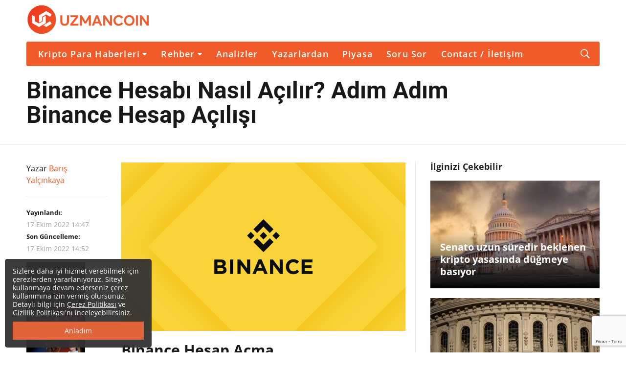

--- FILE ---
content_type: text/html; charset=UTF-8
request_url: https://uzmancoin.com/binance-hesabi-nasil-acilir/
body_size: 61887
content:
<!DOCTYPE html>
<!--[if IE 9]><html class="lt-ie10 no-js" lang="tr" prefix="og: http://ogp.me/ns#" prefix="og: https://ogp.me/ns#"> <![endif]-->
<html class="no-js flexbox" lang="tr" prefix="og: http://ogp.me/ns#" prefix="og: https://ogp.me/ns#">
	<head>
		<meta charset="UTF-8">
		<meta name="viewport" content="width=device-width, height=device-height, initial-scale=1.0, maximum-scale=1.0" />

		
<!-- Rank Math PRO tarafından Arama Motoru Optimizasyonu - https://rankmath.com/ -->
<title>Binance Hesabı Nasıl Açılır? Adım Adım Binance Hesap Açılışı - Bitcoin haberleri - Uzmancoin - Kripto para ve Blockchain</title><link rel="preload" data-rocket-preload as="style" href="https://fonts.googleapis.com/css?family=Open%20Sans%3A700%2C400%2C600%2C300%7CRoboto%3A700%2C300%2C400&#038;subset=latin%2Clatin-ext&#038;display=swap" /><style type="text/css">@font-face {font-family:Open Sans;font-style:normal;font-weight:700;src:url(/cf-fonts/s/open-sans/5.0.20/vietnamese/700/normal.woff2);unicode-range:U+0102-0103,U+0110-0111,U+0128-0129,U+0168-0169,U+01A0-01A1,U+01AF-01B0,U+0300-0301,U+0303-0304,U+0308-0309,U+0323,U+0329,U+1EA0-1EF9,U+20AB;font-display:swap;}@font-face {font-family:Open Sans;font-style:normal;font-weight:700;src:url(/cf-fonts/s/open-sans/5.0.20/cyrillic/700/normal.woff2);unicode-range:U+0301,U+0400-045F,U+0490-0491,U+04B0-04B1,U+2116;font-display:swap;}@font-face {font-family:Open Sans;font-style:normal;font-weight:700;src:url(/cf-fonts/s/open-sans/5.0.20/hebrew/700/normal.woff2);unicode-range:U+0590-05FF,U+200C-2010,U+20AA,U+25CC,U+FB1D-FB4F;font-display:swap;}@font-face {font-family:Open Sans;font-style:normal;font-weight:700;src:url(/cf-fonts/s/open-sans/5.0.20/cyrillic-ext/700/normal.woff2);unicode-range:U+0460-052F,U+1C80-1C88,U+20B4,U+2DE0-2DFF,U+A640-A69F,U+FE2E-FE2F;font-display:swap;}@font-face {font-family:Open Sans;font-style:normal;font-weight:700;src:url(/cf-fonts/s/open-sans/5.0.20/greek-ext/700/normal.woff2);unicode-range:U+1F00-1FFF;font-display:swap;}@font-face {font-family:Open Sans;font-style:normal;font-weight:700;src:url(/cf-fonts/s/open-sans/5.0.20/greek/700/normal.woff2);unicode-range:U+0370-03FF;font-display:swap;}@font-face {font-family:Open Sans;font-style:normal;font-weight:700;src:url(/cf-fonts/s/open-sans/5.0.20/latin-ext/700/normal.woff2);unicode-range:U+0100-02AF,U+0304,U+0308,U+0329,U+1E00-1E9F,U+1EF2-1EFF,U+2020,U+20A0-20AB,U+20AD-20CF,U+2113,U+2C60-2C7F,U+A720-A7FF;font-display:swap;}@font-face {font-family:Open Sans;font-style:normal;font-weight:700;src:url(/cf-fonts/s/open-sans/5.0.20/latin/700/normal.woff2);unicode-range:U+0000-00FF,U+0131,U+0152-0153,U+02BB-02BC,U+02C6,U+02DA,U+02DC,U+0304,U+0308,U+0329,U+2000-206F,U+2074,U+20AC,U+2122,U+2191,U+2193,U+2212,U+2215,U+FEFF,U+FFFD;font-display:swap;}@font-face {font-family:Open Sans;font-style:normal;font-weight:400;src:url(/cf-fonts/s/open-sans/5.0.20/hebrew/400/normal.woff2);unicode-range:U+0590-05FF,U+200C-2010,U+20AA,U+25CC,U+FB1D-FB4F;font-display:swap;}@font-face {font-family:Open Sans;font-style:normal;font-weight:400;src:url(/cf-fonts/s/open-sans/5.0.20/greek-ext/400/normal.woff2);unicode-range:U+1F00-1FFF;font-display:swap;}@font-face {font-family:Open Sans;font-style:normal;font-weight:400;src:url(/cf-fonts/s/open-sans/5.0.20/cyrillic-ext/400/normal.woff2);unicode-range:U+0460-052F,U+1C80-1C88,U+20B4,U+2DE0-2DFF,U+A640-A69F,U+FE2E-FE2F;font-display:swap;}@font-face {font-family:Open Sans;font-style:normal;font-weight:400;src:url(/cf-fonts/s/open-sans/5.0.20/cyrillic/400/normal.woff2);unicode-range:U+0301,U+0400-045F,U+0490-0491,U+04B0-04B1,U+2116;font-display:swap;}@font-face {font-family:Open Sans;font-style:normal;font-weight:400;src:url(/cf-fonts/s/open-sans/5.0.20/latin/400/normal.woff2);unicode-range:U+0000-00FF,U+0131,U+0152-0153,U+02BB-02BC,U+02C6,U+02DA,U+02DC,U+0304,U+0308,U+0329,U+2000-206F,U+2074,U+20AC,U+2122,U+2191,U+2193,U+2212,U+2215,U+FEFF,U+FFFD;font-display:swap;}@font-face {font-family:Open Sans;font-style:normal;font-weight:400;src:url(/cf-fonts/s/open-sans/5.0.20/latin-ext/400/normal.woff2);unicode-range:U+0100-02AF,U+0304,U+0308,U+0329,U+1E00-1E9F,U+1EF2-1EFF,U+2020,U+20A0-20AB,U+20AD-20CF,U+2113,U+2C60-2C7F,U+A720-A7FF;font-display:swap;}@font-face {font-family:Open Sans;font-style:normal;font-weight:400;src:url(/cf-fonts/s/open-sans/5.0.20/greek/400/normal.woff2);unicode-range:U+0370-03FF;font-display:swap;}@font-face {font-family:Open Sans;font-style:normal;font-weight:400;src:url(/cf-fonts/s/open-sans/5.0.20/vietnamese/400/normal.woff2);unicode-range:U+0102-0103,U+0110-0111,U+0128-0129,U+0168-0169,U+01A0-01A1,U+01AF-01B0,U+0300-0301,U+0303-0304,U+0308-0309,U+0323,U+0329,U+1EA0-1EF9,U+20AB;font-display:swap;}@font-face {font-family:Open Sans;font-style:normal;font-weight:600;src:url(/cf-fonts/s/open-sans/5.0.20/latin-ext/600/normal.woff2);unicode-range:U+0100-02AF,U+0304,U+0308,U+0329,U+1E00-1E9F,U+1EF2-1EFF,U+2020,U+20A0-20AB,U+20AD-20CF,U+2113,U+2C60-2C7F,U+A720-A7FF;font-display:swap;}@font-face {font-family:Open Sans;font-style:normal;font-weight:600;src:url(/cf-fonts/s/open-sans/5.0.20/greek-ext/600/normal.woff2);unicode-range:U+1F00-1FFF;font-display:swap;}@font-face {font-family:Open Sans;font-style:normal;font-weight:600;src:url(/cf-fonts/s/open-sans/5.0.20/cyrillic/600/normal.woff2);unicode-range:U+0301,U+0400-045F,U+0490-0491,U+04B0-04B1,U+2116;font-display:swap;}@font-face {font-family:Open Sans;font-style:normal;font-weight:600;src:url(/cf-fonts/s/open-sans/5.0.20/hebrew/600/normal.woff2);unicode-range:U+0590-05FF,U+200C-2010,U+20AA,U+25CC,U+FB1D-FB4F;font-display:swap;}@font-face {font-family:Open Sans;font-style:normal;font-weight:600;src:url(/cf-fonts/s/open-sans/5.0.20/cyrillic-ext/600/normal.woff2);unicode-range:U+0460-052F,U+1C80-1C88,U+20B4,U+2DE0-2DFF,U+A640-A69F,U+FE2E-FE2F;font-display:swap;}@font-face {font-family:Open Sans;font-style:normal;font-weight:600;src:url(/cf-fonts/s/open-sans/5.0.20/latin/600/normal.woff2);unicode-range:U+0000-00FF,U+0131,U+0152-0153,U+02BB-02BC,U+02C6,U+02DA,U+02DC,U+0304,U+0308,U+0329,U+2000-206F,U+2074,U+20AC,U+2122,U+2191,U+2193,U+2212,U+2215,U+FEFF,U+FFFD;font-display:swap;}@font-face {font-family:Open Sans;font-style:normal;font-weight:600;src:url(/cf-fonts/s/open-sans/5.0.20/greek/600/normal.woff2);unicode-range:U+0370-03FF;font-display:swap;}@font-face {font-family:Open Sans;font-style:normal;font-weight:600;src:url(/cf-fonts/s/open-sans/5.0.20/vietnamese/600/normal.woff2);unicode-range:U+0102-0103,U+0110-0111,U+0128-0129,U+0168-0169,U+01A0-01A1,U+01AF-01B0,U+0300-0301,U+0303-0304,U+0308-0309,U+0323,U+0329,U+1EA0-1EF9,U+20AB;font-display:swap;}@font-face {font-family:Open Sans;font-style:normal;font-weight:300;src:url(/cf-fonts/s/open-sans/5.0.20/greek-ext/300/normal.woff2);unicode-range:U+1F00-1FFF;font-display:swap;}@font-face {font-family:Open Sans;font-style:normal;font-weight:300;src:url(/cf-fonts/s/open-sans/5.0.20/greek/300/normal.woff2);unicode-range:U+0370-03FF;font-display:swap;}@font-face {font-family:Open Sans;font-style:normal;font-weight:300;src:url(/cf-fonts/s/open-sans/5.0.20/latin/300/normal.woff2);unicode-range:U+0000-00FF,U+0131,U+0152-0153,U+02BB-02BC,U+02C6,U+02DA,U+02DC,U+0304,U+0308,U+0329,U+2000-206F,U+2074,U+20AC,U+2122,U+2191,U+2193,U+2212,U+2215,U+FEFF,U+FFFD;font-display:swap;}@font-face {font-family:Open Sans;font-style:normal;font-weight:300;src:url(/cf-fonts/s/open-sans/5.0.20/cyrillic-ext/300/normal.woff2);unicode-range:U+0460-052F,U+1C80-1C88,U+20B4,U+2DE0-2DFF,U+A640-A69F,U+FE2E-FE2F;font-display:swap;}@font-face {font-family:Open Sans;font-style:normal;font-weight:300;src:url(/cf-fonts/s/open-sans/5.0.20/latin-ext/300/normal.woff2);unicode-range:U+0100-02AF,U+0304,U+0308,U+0329,U+1E00-1E9F,U+1EF2-1EFF,U+2020,U+20A0-20AB,U+20AD-20CF,U+2113,U+2C60-2C7F,U+A720-A7FF;font-display:swap;}@font-face {font-family:Open Sans;font-style:normal;font-weight:300;src:url(/cf-fonts/s/open-sans/5.0.20/cyrillic/300/normal.woff2);unicode-range:U+0301,U+0400-045F,U+0490-0491,U+04B0-04B1,U+2116;font-display:swap;}@font-face {font-family:Open Sans;font-style:normal;font-weight:300;src:url(/cf-fonts/s/open-sans/5.0.20/vietnamese/300/normal.woff2);unicode-range:U+0102-0103,U+0110-0111,U+0128-0129,U+0168-0169,U+01A0-01A1,U+01AF-01B0,U+0300-0301,U+0303-0304,U+0308-0309,U+0323,U+0329,U+1EA0-1EF9,U+20AB;font-display:swap;}@font-face {font-family:Open Sans;font-style:normal;font-weight:300;src:url(/cf-fonts/s/open-sans/5.0.20/hebrew/300/normal.woff2);unicode-range:U+0590-05FF,U+200C-2010,U+20AA,U+25CC,U+FB1D-FB4F;font-display:swap;}@font-face {font-family:Roboto;font-style:normal;font-weight:700;src:url(/cf-fonts/s/roboto/5.0.11/greek/700/normal.woff2);unicode-range:U+0370-03FF;font-display:swap;}@font-face {font-family:Roboto;font-style:normal;font-weight:700;src:url(/cf-fonts/s/roboto/5.0.11/latin-ext/700/normal.woff2);unicode-range:U+0100-02AF,U+0304,U+0308,U+0329,U+1E00-1E9F,U+1EF2-1EFF,U+2020,U+20A0-20AB,U+20AD-20CF,U+2113,U+2C60-2C7F,U+A720-A7FF;font-display:swap;}@font-face {font-family:Roboto;font-style:normal;font-weight:700;src:url(/cf-fonts/s/roboto/5.0.11/cyrillic-ext/700/normal.woff2);unicode-range:U+0460-052F,U+1C80-1C88,U+20B4,U+2DE0-2DFF,U+A640-A69F,U+FE2E-FE2F;font-display:swap;}@font-face {font-family:Roboto;font-style:normal;font-weight:700;src:url(/cf-fonts/s/roboto/5.0.11/latin/700/normal.woff2);unicode-range:U+0000-00FF,U+0131,U+0152-0153,U+02BB-02BC,U+02C6,U+02DA,U+02DC,U+0304,U+0308,U+0329,U+2000-206F,U+2074,U+20AC,U+2122,U+2191,U+2193,U+2212,U+2215,U+FEFF,U+FFFD;font-display:swap;}@font-face {font-family:Roboto;font-style:normal;font-weight:700;src:url(/cf-fonts/s/roboto/5.0.11/vietnamese/700/normal.woff2);unicode-range:U+0102-0103,U+0110-0111,U+0128-0129,U+0168-0169,U+01A0-01A1,U+01AF-01B0,U+0300-0301,U+0303-0304,U+0308-0309,U+0323,U+0329,U+1EA0-1EF9,U+20AB;font-display:swap;}@font-face {font-family:Roboto;font-style:normal;font-weight:700;src:url(/cf-fonts/s/roboto/5.0.11/cyrillic/700/normal.woff2);unicode-range:U+0301,U+0400-045F,U+0490-0491,U+04B0-04B1,U+2116;font-display:swap;}@font-face {font-family:Roboto;font-style:normal;font-weight:700;src:url(/cf-fonts/s/roboto/5.0.11/greek-ext/700/normal.woff2);unicode-range:U+1F00-1FFF;font-display:swap;}@font-face {font-family:Roboto;font-style:normal;font-weight:300;src:url(/cf-fonts/s/roboto/5.0.11/latin-ext/300/normal.woff2);unicode-range:U+0100-02AF,U+0304,U+0308,U+0329,U+1E00-1E9F,U+1EF2-1EFF,U+2020,U+20A0-20AB,U+20AD-20CF,U+2113,U+2C60-2C7F,U+A720-A7FF;font-display:swap;}@font-face {font-family:Roboto;font-style:normal;font-weight:300;src:url(/cf-fonts/s/roboto/5.0.11/greek-ext/300/normal.woff2);unicode-range:U+1F00-1FFF;font-display:swap;}@font-face {font-family:Roboto;font-style:normal;font-weight:300;src:url(/cf-fonts/s/roboto/5.0.11/vietnamese/300/normal.woff2);unicode-range:U+0102-0103,U+0110-0111,U+0128-0129,U+0168-0169,U+01A0-01A1,U+01AF-01B0,U+0300-0301,U+0303-0304,U+0308-0309,U+0323,U+0329,U+1EA0-1EF9,U+20AB;font-display:swap;}@font-face {font-family:Roboto;font-style:normal;font-weight:300;src:url(/cf-fonts/s/roboto/5.0.11/cyrillic/300/normal.woff2);unicode-range:U+0301,U+0400-045F,U+0490-0491,U+04B0-04B1,U+2116;font-display:swap;}@font-face {font-family:Roboto;font-style:normal;font-weight:300;src:url(/cf-fonts/s/roboto/5.0.11/greek/300/normal.woff2);unicode-range:U+0370-03FF;font-display:swap;}@font-face {font-family:Roboto;font-style:normal;font-weight:300;src:url(/cf-fonts/s/roboto/5.0.11/latin/300/normal.woff2);unicode-range:U+0000-00FF,U+0131,U+0152-0153,U+02BB-02BC,U+02C6,U+02DA,U+02DC,U+0304,U+0308,U+0329,U+2000-206F,U+2074,U+20AC,U+2122,U+2191,U+2193,U+2212,U+2215,U+FEFF,U+FFFD;font-display:swap;}@font-face {font-family:Roboto;font-style:normal;font-weight:300;src:url(/cf-fonts/s/roboto/5.0.11/cyrillic-ext/300/normal.woff2);unicode-range:U+0460-052F,U+1C80-1C88,U+20B4,U+2DE0-2DFF,U+A640-A69F,U+FE2E-FE2F;font-display:swap;}@font-face {font-family:Roboto;font-style:normal;font-weight:400;src:url(/cf-fonts/s/roboto/5.0.11/cyrillic-ext/400/normal.woff2);unicode-range:U+0460-052F,U+1C80-1C88,U+20B4,U+2DE0-2DFF,U+A640-A69F,U+FE2E-FE2F;font-display:swap;}@font-face {font-family:Roboto;font-style:normal;font-weight:400;src:url(/cf-fonts/s/roboto/5.0.11/latin-ext/400/normal.woff2);unicode-range:U+0100-02AF,U+0304,U+0308,U+0329,U+1E00-1E9F,U+1EF2-1EFF,U+2020,U+20A0-20AB,U+20AD-20CF,U+2113,U+2C60-2C7F,U+A720-A7FF;font-display:swap;}@font-face {font-family:Roboto;font-style:normal;font-weight:400;src:url(/cf-fonts/s/roboto/5.0.11/latin/400/normal.woff2);unicode-range:U+0000-00FF,U+0131,U+0152-0153,U+02BB-02BC,U+02C6,U+02DA,U+02DC,U+0304,U+0308,U+0329,U+2000-206F,U+2074,U+20AC,U+2122,U+2191,U+2193,U+2212,U+2215,U+FEFF,U+FFFD;font-display:swap;}@font-face {font-family:Roboto;font-style:normal;font-weight:400;src:url(/cf-fonts/s/roboto/5.0.11/greek-ext/400/normal.woff2);unicode-range:U+1F00-1FFF;font-display:swap;}@font-face {font-family:Roboto;font-style:normal;font-weight:400;src:url(/cf-fonts/s/roboto/5.0.11/vietnamese/400/normal.woff2);unicode-range:U+0102-0103,U+0110-0111,U+0128-0129,U+0168-0169,U+01A0-01A1,U+01AF-01B0,U+0300-0301,U+0303-0304,U+0308-0309,U+0323,U+0329,U+1EA0-1EF9,U+20AB;font-display:swap;}@font-face {font-family:Roboto;font-style:normal;font-weight:400;src:url(/cf-fonts/s/roboto/5.0.11/greek/400/normal.woff2);unicode-range:U+0370-03FF;font-display:swap;}@font-face {font-family:Roboto;font-style:normal;font-weight:400;src:url(/cf-fonts/s/roboto/5.0.11/cyrillic/400/normal.woff2);unicode-range:U+0301,U+0400-045F,U+0490-0491,U+04B0-04B1,U+2116;font-display:swap;}</style><noscript><link rel="stylesheet" href="https://fonts.googleapis.com/css?family=Open%20Sans%3A700%2C400%2C600%2C300%7CRoboto%3A700%2C300%2C400&#038;subset=latin%2Clatin-ext&#038;display=swap" /></noscript>
<meta name="robots" content="index, follow, max-snippet:-1, max-video-preview:-1, max-image-preview:large"/>
<link rel="canonical" href="https://uzmancoin.com/binance-hesabi-nasil-acilir/" />
<meta property="og:locale" content="tr_TR" />
<meta property="og:type" content="article" />
<meta property="og:title" content="Binance Hesabı Nasıl Açılır? Adım Adım Binance Hesap Açılışı - Bitcoin haberleri - Uzmancoin - Kripto para ve Blockchain" />
<meta property="og:description" content="Binance Hesap Açma Covid-19 pandemisiyle birlikte hızlı bir düşüş yakalayıp, ardından rekor üstüne rekor kıran en büyük kripto para birimi Bitcoin, neredeyse tüm dünyanın merak ettiği bir konu haline geldi. Durum böyle olunca yatırımcılar, sahip olduğu kripto paraları nereden alıp satabileceğini ise merak ediyor. Elbette Binance kripto para alım satımı yapmak için en iyi seçeneklerden &hellip;" />
<meta property="og:url" content="https://uzmancoin.com/binance-hesabi-nasil-acilir/" />
<meta property="og:site_name" content="Bitcoin haberleri - Uzmancoin - Kripto para ve Blockchain" />
<meta property="article:publisher" content="https://www.facebook.com/uzmancoin/" />
<meta property="article:section" content="Borsalar" />
<meta property="og:updated_time" content="2022-10-17T14:52:22+03:00" />
<meta property="og:image" content="https://uzmancoin.com/wp-content/uploads/2022/10/binance-hesabi-nasil-acilir.png" />
<meta property="og:image:secure_url" content="https://uzmancoin.com/wp-content/uploads/2022/10/binance-hesabi-nasil-acilir.png" />
<meta property="og:image:width" content="1600" />
<meta property="og:image:height" content="900" />
<meta property="og:image:alt" content="binance hesabı nasıl açılır" />
<meta property="og:image:type" content="image/png" />
<meta property="article:published_time" content="2022-10-17T14:47:18+03:00" />
<meta property="article:modified_time" content="2022-10-17T14:52:22+03:00" />
<meta name="twitter:card" content="summary_large_image" />
<meta name="twitter:title" content="Binance Hesabı Nasıl Açılır? Adım Adım Binance Hesap Açılışı - Bitcoin haberleri - Uzmancoin - Kripto para ve Blockchain" />
<meta name="twitter:description" content="Binance Hesap Açma Covid-19 pandemisiyle birlikte hızlı bir düşüş yakalayıp, ardından rekor üstüne rekor kıran en büyük kripto para birimi Bitcoin, neredeyse tüm dünyanın merak ettiği bir konu haline geldi. Durum böyle olunca yatırımcılar, sahip olduğu kripto paraları nereden alıp satabileceğini ise merak ediyor. Elbette Binance kripto para alım satımı yapmak için en iyi seçeneklerden &hellip;" />
<meta name="twitter:site" content="@uzmancoin" />
<meta name="twitter:creator" content="@barissssyy" />
<meta name="twitter:image" content="https://uzmancoin.com/wp-content/uploads/2022/10/binance-hesabi-nasil-acilir.png" />
<meta name="twitter:label1" content="Yazan" />
<meta name="twitter:data1" content="Barış Yalçınkaya" />
<meta name="twitter:label2" content="Okuma süresi" />
<meta name="twitter:data2" content="3 dakika" />
<script type="application/ld+json" class="rank-math-schema-pro">{"@context":"https://schema.org","@graph":[{"@type":["NewsMediaOrganization","Organization"],"@id":"https://uzmancoin.com/#organization","name":"Uzmancoin","url":"https://uzmancoin.com","sameAs":["https://www.facebook.com/uzmancoin/","https://twitter.com/uzmancoin","https://www.instagram.com/uzmancoin/","https://www.linkedin.com/company/uzmancoin","https://tr.pinterest.com/uzmancoincom","https://www.youtube.com/uzmancoin","https://tiktok.com/uzmancoin"],"logo":{"@type":"ImageObject","@id":"https://uzmancoin.com/#logo","url":"https://uzmancoin.com/wp-content/uploads/2025/12/UC-logo-1.png","contentUrl":"https://uzmancoin.com/wp-content/uploads/2025/12/UC-logo-1.png","caption":"Bitcoin haberleri - Uzmancoin - Kripto para ve Blockchain","inLanguage":"tr","width":"500","height":"500"}},{"@type":"WebSite","@id":"https://uzmancoin.com/#website","url":"https://uzmancoin.com","name":"Bitcoin haberleri - Uzmancoin - Kripto para ve Blockchain","publisher":{"@id":"https://uzmancoin.com/#organization"},"inLanguage":"tr"},{"@type":"ImageObject","@id":"https://uzmancoin.com/wp-content/uploads/2022/10/binance-hesabi-nasil-acilir.png","url":"https://uzmancoin.com/wp-content/uploads/2022/10/binance-hesabi-nasil-acilir.png","width":"1600","height":"900","caption":"binance hesab\u0131 nas\u0131l a\u00e7\u0131l\u0131r","inLanguage":"tr"},{"@type":"BreadcrumbList","@id":"https://uzmancoin.com/binance-hesabi-nasil-acilir/#breadcrumb","itemListElement":[{"@type":"ListItem","position":"1","item":{"@id":"https://uzmancoin.com","name":"Ana Sayfa"}},{"@type":"ListItem","position":"2","item":{"@id":"https://uzmancoin.com/coin-rehberi/borsalar/","name":"Borsalar"}},{"@type":"ListItem","position":"3","item":{"@id":"https://uzmancoin.com/binance-hesabi-nasil-acilir/","name":"Binance Hesab\u0131 Nas\u0131l A\u00e7\u0131l\u0131r? Ad\u0131m Ad\u0131m Binance Hesap A\u00e7\u0131l\u0131\u015f\u0131"}}]},{"@type":"WebPage","@id":"https://uzmancoin.com/binance-hesabi-nasil-acilir/#webpage","url":"https://uzmancoin.com/binance-hesabi-nasil-acilir/","name":"Binance Hesab\u0131 Nas\u0131l A\u00e7\u0131l\u0131r? Ad\u0131m Ad\u0131m Binance Hesap A\u00e7\u0131l\u0131\u015f\u0131 - Bitcoin haberleri - Uzmancoin - Kripto para ve Blockchain","datePublished":"2022-10-17T14:47:18+03:00","dateModified":"2022-10-17T14:52:22+03:00","isPartOf":{"@id":"https://uzmancoin.com/#website"},"primaryImageOfPage":{"@id":"https://uzmancoin.com/wp-content/uploads/2022/10/binance-hesabi-nasil-acilir.png"},"inLanguage":"tr","breadcrumb":{"@id":"https://uzmancoin.com/binance-hesabi-nasil-acilir/#breadcrumb"}},{"@type":"Person","@id":"https://uzmancoin.com/author/byalcinkaya/","name":"Bar\u0131\u015f Yal\u00e7\u0131nkaya","description":"Bitcoin haberleri - Uzmancoin - Kripto para ve Blockchain - -","url":"https://uzmancoin.com/author/byalcinkaya/","image":{"@type":"ImageObject","@id":"https://secure.gravatar.com/avatar/8184b3e9975e0ca3f382ef7ca3f00237423a9c5b2b344b884c1e381585fa605b?s=96&amp;d=mm&amp;r=g","url":"https://secure.gravatar.com/avatar/8184b3e9975e0ca3f382ef7ca3f00237423a9c5b2b344b884c1e381585fa605b?s=96&amp;d=mm&amp;r=g","caption":"Bar\u0131\u015f Yal\u00e7\u0131nkaya","inLanguage":"tr"},"sameAs":["https://twitter.com/barissssyy"],"worksFor":{"@id":"https://uzmancoin.com/#organization"}},{"@type":"NewsArticle","headline":"Binance Hesab\u0131 Nas\u0131l A\u00e7\u0131l\u0131r? Ad\u0131m Ad\u0131m Binance Hesap A\u00e7\u0131l\u0131\u015f\u0131 - Bitcoin haberleri - Uzmancoin - Kripto para","datePublished":"2022-10-17T14:47:18+03:00","dateModified":"2022-10-17T14:52:22+03:00","articleSection":"Borsalar","author":{"@id":"https://uzmancoin.com/author/byalcinkaya/","name":"Bar\u0131\u015f Yal\u00e7\u0131nkaya"},"publisher":{"@id":"https://uzmancoin.com/#organization"},"description":"Covid-19 pandemisiyle birlikte h\u0131zl\u0131 bir d\u00fc\u015f\u00fc\u015f yakalay\u0131p, ard\u0131ndan rekor \u00fcst\u00fcne rekor k\u0131ran en b\u00fcy\u00fck kripto para birimi Bitcoin, neredeyse t\u00fcm d\u00fcnyan\u0131n merak etti\u011fi bir konu haline geldi. Durum b\u00f6yle olunca yat\u0131r\u0131mc\u0131lar, sahip oldu\u011fu kripto paralar\u0131 nereden al\u0131p satabilece\u011fini ise merak ediyor. Elbette Binance kripto para al\u0131m sat\u0131m\u0131 yapmak i\u00e7in en iyi se\u00e7eneklerden birisi. D\u00fcnyan\u0131n en b\u00fcy\u00fck kripto para borsalar\u0131ndan birisi olmas\u0131n\u0131n yan\u0131s\u0131ra, i\u015flem hacmi bak\u0131m\u0131ndan da lider durumda. Peki Binance hesab\u0131 nas\u0131l a\u00e7\u0131l\u0131r, Binance hesab\u0131 a\u00e7t\u0131ktan sonra dikkat etmeniz gereken noktalar neler olmal\u0131? Gelin bu sorulara hep birlikte cevap bulal\u0131m!","copyrightYear":"2022","copyrightHolder":{"@id":"https://uzmancoin.com/#organization"},"name":"Binance Hesab\u0131 Nas\u0131l A\u00e7\u0131l\u0131r? Ad\u0131m Ad\u0131m Binance Hesap A\u00e7\u0131l\u0131\u015f\u0131 - Bitcoin haberleri - Uzmancoin - Kripto para","@id":"https://uzmancoin.com/binance-hesabi-nasil-acilir/#richSnippet","isPartOf":{"@id":"https://uzmancoin.com/binance-hesabi-nasil-acilir/#webpage"},"image":{"@id":"https://uzmancoin.com/wp-content/uploads/2022/10/binance-hesabi-nasil-acilir.png"},"inLanguage":"tr","mainEntityOfPage":{"@id":"https://uzmancoin.com/binance-hesabi-nasil-acilir/#webpage"}}]}</script>
<!-- /Rank Math WordPress SEO eklentisi -->

<link rel="amphtml" href="https://uzmancoin.com/binance-hesabi-nasil-acilir/amp/" /><meta name="generator" content="AMP for WP 1.1.10"/><link rel='dns-prefetch' href='//fonts.googleapis.com' />

<link rel="alternate" type="application/rss+xml" title="Bitcoin haberleri - Uzmancoin - Kripto para ve Blockchain &raquo; akışı" href="https://uzmancoin.com/feed/" />
<link rel="alternate" type="application/rss+xml" title="Bitcoin haberleri - Uzmancoin - Kripto para ve Blockchain &raquo; yorum akışı" href="https://uzmancoin.com/comments/feed/" />
<link rel="alternate" type="application/rss+xml" title="Bitcoin haberleri - Uzmancoin - Kripto para ve Blockchain &raquo; Binance Hesabı Nasıl Açılır? Adım Adım Binance Hesap Açılışı yorum akışı" href="https://uzmancoin.com/binance-hesabi-nasil-acilir/feed/" />
<link rel="alternate" title="oEmbed (JSON)" type="application/json+oembed" href="https://uzmancoin.com/wp-json/oembed/1.0/embed?url=https%3A%2F%2Fuzmancoin.com%2Fbinance-hesabi-nasil-acilir%2F" />
<link rel="alternate" title="oEmbed (XML)" type="text/xml+oembed" href="https://uzmancoin.com/wp-json/oembed/1.0/embed?url=https%3A%2F%2Fuzmancoin.com%2Fbinance-hesabi-nasil-acilir%2F&#038;format=xml" />
<style id='wp-img-auto-sizes-contain-inline-css' type='text/css'>
img:is([sizes=auto i],[sizes^="auto," i]){contain-intrinsic-size:3000px 1500px}
/*# sourceURL=wp-img-auto-sizes-contain-inline-css */
</style>
<link rel='stylesheet' id='xt_likes_frontend_styles-css' href='https://uzmancoin.com/wp-content/themes/goodnews/lib/modules/likes/css/xt_likes.css?ver=6.9' type='text/css' media='all' />
<link rel='stylesheet' id='font-awesome-css' href='https://uzmancoin.com/wp-content/themes/goodnews/assets/vendors/fontawesome/css/font-awesome.min.css?ver=6.9' type='text/css' media='all' />
<link rel='stylesheet' id='fontawesome-extended-css' href='https://uzmancoin.com/wp-content/themes/goodnews/lib/modules/social-share/font-awesome/css/font-awesome-extended.min.css?ver=6.9' type='text/css' media='all' />
<link rel='stylesheet' id='xt-socialshare-styles-css' href='https://uzmancoin.com/wp-content/themes/goodnews/lib/modules/social-share/skins/minimal.css?ver=6.9' type='text/css' media='all' />
<link rel='stylesheet' id='jquery-ui-custom-css' href='https://uzmancoin.com/wp-content/themes/goodnews/lib/modules/login-register/assets/jquery-ui.min.css?ver=6.9' type='text/css' media='all' />
<link rel='stylesheet' id='ajax-login-register-style-css' href='https://uzmancoin.com/wp-content/themes/goodnews/lib/modules/login-register/assets/styles.min.css?ver=6.9' type='text/css' media='all' />
<link rel='stylesheet' id='ajax-login-register-login-style-css' href='https://uzmancoin.com/wp-content/themes/goodnews/lib/modules/login-register/assets/login.min.css?ver=6.9' type='text/css' media='all' />
<link rel='stylesheet' id='ajax-login-register-register-style-css' href='https://uzmancoin.com/wp-content/themes/goodnews/lib/modules/login-register/assets/register.min.css?ver=6.9' type='text/css' media='all' />
<style id='wp-emoji-styles-inline-css' type='text/css'>

	img.wp-smiley, img.emoji {
		display: inline !important;
		border: none !important;
		box-shadow: none !important;
		height: 1em !important;
		width: 1em !important;
		margin: 0 0.07em !important;
		vertical-align: -0.1em !important;
		background: none !important;
		padding: 0 !important;
	}
/*# sourceURL=wp-emoji-styles-inline-css */
</style>
<style id='wp-block-library-inline-css' type='text/css'>
:root{--wp-block-synced-color:#7a00df;--wp-block-synced-color--rgb:122,0,223;--wp-bound-block-color:var(--wp-block-synced-color);--wp-editor-canvas-background:#ddd;--wp-admin-theme-color:#007cba;--wp-admin-theme-color--rgb:0,124,186;--wp-admin-theme-color-darker-10:#006ba1;--wp-admin-theme-color-darker-10--rgb:0,107,160.5;--wp-admin-theme-color-darker-20:#005a87;--wp-admin-theme-color-darker-20--rgb:0,90,135;--wp-admin-border-width-focus:2px}@media (min-resolution:192dpi){:root{--wp-admin-border-width-focus:1.5px}}.wp-element-button{cursor:pointer}:root .has-very-light-gray-background-color{background-color:#eee}:root .has-very-dark-gray-background-color{background-color:#313131}:root .has-very-light-gray-color{color:#eee}:root .has-very-dark-gray-color{color:#313131}:root .has-vivid-green-cyan-to-vivid-cyan-blue-gradient-background{background:linear-gradient(135deg,#00d084,#0693e3)}:root .has-purple-crush-gradient-background{background:linear-gradient(135deg,#34e2e4,#4721fb 50%,#ab1dfe)}:root .has-hazy-dawn-gradient-background{background:linear-gradient(135deg,#faaca8,#dad0ec)}:root .has-subdued-olive-gradient-background{background:linear-gradient(135deg,#fafae1,#67a671)}:root .has-atomic-cream-gradient-background{background:linear-gradient(135deg,#fdd79a,#004a59)}:root .has-nightshade-gradient-background{background:linear-gradient(135deg,#330968,#31cdcf)}:root .has-midnight-gradient-background{background:linear-gradient(135deg,#020381,#2874fc)}:root{--wp--preset--font-size--normal:16px;--wp--preset--font-size--huge:42px}.has-regular-font-size{font-size:1em}.has-larger-font-size{font-size:2.625em}.has-normal-font-size{font-size:var(--wp--preset--font-size--normal)}.has-huge-font-size{font-size:var(--wp--preset--font-size--huge)}.has-text-align-center{text-align:center}.has-text-align-left{text-align:left}.has-text-align-right{text-align:right}.has-fit-text{white-space:nowrap!important}#end-resizable-editor-section{display:none}.aligncenter{clear:both}.items-justified-left{justify-content:flex-start}.items-justified-center{justify-content:center}.items-justified-right{justify-content:flex-end}.items-justified-space-between{justify-content:space-between}.screen-reader-text{border:0;clip-path:inset(50%);height:1px;margin:-1px;overflow:hidden;padding:0;position:absolute;width:1px;word-wrap:normal!important}.screen-reader-text:focus{background-color:#ddd;clip-path:none;color:#444;display:block;font-size:1em;height:auto;left:5px;line-height:normal;padding:15px 23px 14px;text-decoration:none;top:5px;width:auto;z-index:100000}html :where(.has-border-color){border-style:solid}html :where([style*=border-top-color]){border-top-style:solid}html :where([style*=border-right-color]){border-right-style:solid}html :where([style*=border-bottom-color]){border-bottom-style:solid}html :where([style*=border-left-color]){border-left-style:solid}html :where([style*=border-width]){border-style:solid}html :where([style*=border-top-width]){border-top-style:solid}html :where([style*=border-right-width]){border-right-style:solid}html :where([style*=border-bottom-width]){border-bottom-style:solid}html :where([style*=border-left-width]){border-left-style:solid}html :where(img[class*=wp-image-]){height:auto;max-width:100%}:where(figure){margin:0 0 1em}html :where(.is-position-sticky){--wp-admin--admin-bar--position-offset:var(--wp-admin--admin-bar--height,0px)}@media screen and (max-width:600px){html :where(.is-position-sticky){--wp-admin--admin-bar--position-offset:0px}}

/*# sourceURL=wp-block-library-inline-css */
</style><style id='wp-block-paragraph-inline-css' type='text/css'>
.is-small-text{font-size:.875em}.is-regular-text{font-size:1em}.is-large-text{font-size:2.25em}.is-larger-text{font-size:3em}.has-drop-cap:not(:focus):first-letter{float:left;font-size:8.4em;font-style:normal;font-weight:100;line-height:.68;margin:.05em .1em 0 0;text-transform:uppercase}body.rtl .has-drop-cap:not(:focus):first-letter{float:none;margin-left:.1em}p.has-drop-cap.has-background{overflow:hidden}:root :where(p.has-background){padding:1.25em 2.375em}:where(p.has-text-color:not(.has-link-color)) a{color:inherit}p.has-text-align-left[style*="writing-mode:vertical-lr"],p.has-text-align-right[style*="writing-mode:vertical-rl"]{rotate:180deg}
/*# sourceURL=https://uzmancoin.com/wp-includes/blocks/paragraph/style.min.css */
</style>
<style id='global-styles-inline-css' type='text/css'>
:root{--wp--preset--aspect-ratio--square: 1;--wp--preset--aspect-ratio--4-3: 4/3;--wp--preset--aspect-ratio--3-4: 3/4;--wp--preset--aspect-ratio--3-2: 3/2;--wp--preset--aspect-ratio--2-3: 2/3;--wp--preset--aspect-ratio--16-9: 16/9;--wp--preset--aspect-ratio--9-16: 9/16;--wp--preset--color--black: #000000;--wp--preset--color--cyan-bluish-gray: #abb8c3;--wp--preset--color--white: #ffffff;--wp--preset--color--pale-pink: #f78da7;--wp--preset--color--vivid-red: #cf2e2e;--wp--preset--color--luminous-vivid-orange: #ff6900;--wp--preset--color--luminous-vivid-amber: #fcb900;--wp--preset--color--light-green-cyan: #7bdcb5;--wp--preset--color--vivid-green-cyan: #00d084;--wp--preset--color--pale-cyan-blue: #8ed1fc;--wp--preset--color--vivid-cyan-blue: #0693e3;--wp--preset--color--vivid-purple: #9b51e0;--wp--preset--gradient--vivid-cyan-blue-to-vivid-purple: linear-gradient(135deg,rgb(6,147,227) 0%,rgb(155,81,224) 100%);--wp--preset--gradient--light-green-cyan-to-vivid-green-cyan: linear-gradient(135deg,rgb(122,220,180) 0%,rgb(0,208,130) 100%);--wp--preset--gradient--luminous-vivid-amber-to-luminous-vivid-orange: linear-gradient(135deg,rgb(252,185,0) 0%,rgb(255,105,0) 100%);--wp--preset--gradient--luminous-vivid-orange-to-vivid-red: linear-gradient(135deg,rgb(255,105,0) 0%,rgb(207,46,46) 100%);--wp--preset--gradient--very-light-gray-to-cyan-bluish-gray: linear-gradient(135deg,rgb(238,238,238) 0%,rgb(169,184,195) 100%);--wp--preset--gradient--cool-to-warm-spectrum: linear-gradient(135deg,rgb(74,234,220) 0%,rgb(151,120,209) 20%,rgb(207,42,186) 40%,rgb(238,44,130) 60%,rgb(251,105,98) 80%,rgb(254,248,76) 100%);--wp--preset--gradient--blush-light-purple: linear-gradient(135deg,rgb(255,206,236) 0%,rgb(152,150,240) 100%);--wp--preset--gradient--blush-bordeaux: linear-gradient(135deg,rgb(254,205,165) 0%,rgb(254,45,45) 50%,rgb(107,0,62) 100%);--wp--preset--gradient--luminous-dusk: linear-gradient(135deg,rgb(255,203,112) 0%,rgb(199,81,192) 50%,rgb(65,88,208) 100%);--wp--preset--gradient--pale-ocean: linear-gradient(135deg,rgb(255,245,203) 0%,rgb(182,227,212) 50%,rgb(51,167,181) 100%);--wp--preset--gradient--electric-grass: linear-gradient(135deg,rgb(202,248,128) 0%,rgb(113,206,126) 100%);--wp--preset--gradient--midnight: linear-gradient(135deg,rgb(2,3,129) 0%,rgb(40,116,252) 100%);--wp--preset--font-size--small: 13px;--wp--preset--font-size--medium: 20px;--wp--preset--font-size--large: 36px;--wp--preset--font-size--x-large: 42px;--wp--preset--spacing--20: 0.44rem;--wp--preset--spacing--30: 0.67rem;--wp--preset--spacing--40: 1rem;--wp--preset--spacing--50: 1.5rem;--wp--preset--spacing--60: 2.25rem;--wp--preset--spacing--70: 3.38rem;--wp--preset--spacing--80: 5.06rem;--wp--preset--shadow--natural: 6px 6px 9px rgba(0, 0, 0, 0.2);--wp--preset--shadow--deep: 12px 12px 50px rgba(0, 0, 0, 0.4);--wp--preset--shadow--sharp: 6px 6px 0px rgba(0, 0, 0, 0.2);--wp--preset--shadow--outlined: 6px 6px 0px -3px rgb(255, 255, 255), 6px 6px rgb(0, 0, 0);--wp--preset--shadow--crisp: 6px 6px 0px rgb(0, 0, 0);}:where(.is-layout-flex){gap: 0.5em;}:where(.is-layout-grid){gap: 0.5em;}body .is-layout-flex{display: flex;}.is-layout-flex{flex-wrap: wrap;align-items: center;}.is-layout-flex > :is(*, div){margin: 0;}body .is-layout-grid{display: grid;}.is-layout-grid > :is(*, div){margin: 0;}:where(.wp-block-columns.is-layout-flex){gap: 2em;}:where(.wp-block-columns.is-layout-grid){gap: 2em;}:where(.wp-block-post-template.is-layout-flex){gap: 1.25em;}:where(.wp-block-post-template.is-layout-grid){gap: 1.25em;}.has-black-color{color: var(--wp--preset--color--black) !important;}.has-cyan-bluish-gray-color{color: var(--wp--preset--color--cyan-bluish-gray) !important;}.has-white-color{color: var(--wp--preset--color--white) !important;}.has-pale-pink-color{color: var(--wp--preset--color--pale-pink) !important;}.has-vivid-red-color{color: var(--wp--preset--color--vivid-red) !important;}.has-luminous-vivid-orange-color{color: var(--wp--preset--color--luminous-vivid-orange) !important;}.has-luminous-vivid-amber-color{color: var(--wp--preset--color--luminous-vivid-amber) !important;}.has-light-green-cyan-color{color: var(--wp--preset--color--light-green-cyan) !important;}.has-vivid-green-cyan-color{color: var(--wp--preset--color--vivid-green-cyan) !important;}.has-pale-cyan-blue-color{color: var(--wp--preset--color--pale-cyan-blue) !important;}.has-vivid-cyan-blue-color{color: var(--wp--preset--color--vivid-cyan-blue) !important;}.has-vivid-purple-color{color: var(--wp--preset--color--vivid-purple) !important;}.has-black-background-color{background-color: var(--wp--preset--color--black) !important;}.has-cyan-bluish-gray-background-color{background-color: var(--wp--preset--color--cyan-bluish-gray) !important;}.has-white-background-color{background-color: var(--wp--preset--color--white) !important;}.has-pale-pink-background-color{background-color: var(--wp--preset--color--pale-pink) !important;}.has-vivid-red-background-color{background-color: var(--wp--preset--color--vivid-red) !important;}.has-luminous-vivid-orange-background-color{background-color: var(--wp--preset--color--luminous-vivid-orange) !important;}.has-luminous-vivid-amber-background-color{background-color: var(--wp--preset--color--luminous-vivid-amber) !important;}.has-light-green-cyan-background-color{background-color: var(--wp--preset--color--light-green-cyan) !important;}.has-vivid-green-cyan-background-color{background-color: var(--wp--preset--color--vivid-green-cyan) !important;}.has-pale-cyan-blue-background-color{background-color: var(--wp--preset--color--pale-cyan-blue) !important;}.has-vivid-cyan-blue-background-color{background-color: var(--wp--preset--color--vivid-cyan-blue) !important;}.has-vivid-purple-background-color{background-color: var(--wp--preset--color--vivid-purple) !important;}.has-black-border-color{border-color: var(--wp--preset--color--black) !important;}.has-cyan-bluish-gray-border-color{border-color: var(--wp--preset--color--cyan-bluish-gray) !important;}.has-white-border-color{border-color: var(--wp--preset--color--white) !important;}.has-pale-pink-border-color{border-color: var(--wp--preset--color--pale-pink) !important;}.has-vivid-red-border-color{border-color: var(--wp--preset--color--vivid-red) !important;}.has-luminous-vivid-orange-border-color{border-color: var(--wp--preset--color--luminous-vivid-orange) !important;}.has-luminous-vivid-amber-border-color{border-color: var(--wp--preset--color--luminous-vivid-amber) !important;}.has-light-green-cyan-border-color{border-color: var(--wp--preset--color--light-green-cyan) !important;}.has-vivid-green-cyan-border-color{border-color: var(--wp--preset--color--vivid-green-cyan) !important;}.has-pale-cyan-blue-border-color{border-color: var(--wp--preset--color--pale-cyan-blue) !important;}.has-vivid-cyan-blue-border-color{border-color: var(--wp--preset--color--vivid-cyan-blue) !important;}.has-vivid-purple-border-color{border-color: var(--wp--preset--color--vivid-purple) !important;}.has-vivid-cyan-blue-to-vivid-purple-gradient-background{background: var(--wp--preset--gradient--vivid-cyan-blue-to-vivid-purple) !important;}.has-light-green-cyan-to-vivid-green-cyan-gradient-background{background: var(--wp--preset--gradient--light-green-cyan-to-vivid-green-cyan) !important;}.has-luminous-vivid-amber-to-luminous-vivid-orange-gradient-background{background: var(--wp--preset--gradient--luminous-vivid-amber-to-luminous-vivid-orange) !important;}.has-luminous-vivid-orange-to-vivid-red-gradient-background{background: var(--wp--preset--gradient--luminous-vivid-orange-to-vivid-red) !important;}.has-very-light-gray-to-cyan-bluish-gray-gradient-background{background: var(--wp--preset--gradient--very-light-gray-to-cyan-bluish-gray) !important;}.has-cool-to-warm-spectrum-gradient-background{background: var(--wp--preset--gradient--cool-to-warm-spectrum) !important;}.has-blush-light-purple-gradient-background{background: var(--wp--preset--gradient--blush-light-purple) !important;}.has-blush-bordeaux-gradient-background{background: var(--wp--preset--gradient--blush-bordeaux) !important;}.has-luminous-dusk-gradient-background{background: var(--wp--preset--gradient--luminous-dusk) !important;}.has-pale-ocean-gradient-background{background: var(--wp--preset--gradient--pale-ocean) !important;}.has-electric-grass-gradient-background{background: var(--wp--preset--gradient--electric-grass) !important;}.has-midnight-gradient-background{background: var(--wp--preset--gradient--midnight) !important;}.has-small-font-size{font-size: var(--wp--preset--font-size--small) !important;}.has-medium-font-size{font-size: var(--wp--preset--font-size--medium) !important;}.has-large-font-size{font-size: var(--wp--preset--font-size--large) !important;}.has-x-large-font-size{font-size: var(--wp--preset--font-size--x-large) !important;}
/*# sourceURL=global-styles-inline-css */
</style>

<style id='classic-theme-styles-inline-css' type='text/css'>
/*! This file is auto-generated */
.wp-block-button__link{color:#fff;background-color:#32373c;border-radius:9999px;box-shadow:none;text-decoration:none;padding:calc(.667em + 2px) calc(1.333em + 2px);font-size:1.125em}.wp-block-file__button{background:#32373c;color:#fff;text-decoration:none}
/*# sourceURL=/wp-includes/css/classic-themes.min.css */
</style>
<link rel='stylesheet' id='xt-widget-style-css' href='https://uzmancoin.com/wp-content/themes/goodnews/lib/widgets/assets/common/css/styles.css?ver=6.9' type='text/css' media='all' />
<link rel='stylesheet' id='xt-icomoon-css' href='https://uzmancoin.com/wp-content/themes/goodnews/assets/vendors/icomoon/icomoon.min.css?ver=6.9' type='text/css' media='all' />
<link rel='stylesheet' id='xt-defaults-css' href='https://uzmancoin.com/wp-content/themes/goodnews/assets/css/defaults.min.css?ver=6.9' type='text/css' media='all' />
<link rel='stylesheet' id='xt-style-css' href='https://uzmancoin.com/wp-content/uploads/goodnews/style.min.css?ver=6.9' type='text/css' media='all' />

<style id='rocket-lazyload-inline-css' type='text/css'>
.rll-youtube-player{position:relative;padding-bottom:56.23%;height:0;overflow:hidden;max-width:100%;}.rll-youtube-player:focus-within{outline: 2px solid currentColor;outline-offset: 5px;}.rll-youtube-player iframe{position:absolute;top:0;left:0;width:100%;height:100%;z-index:100;background:0 0}.rll-youtube-player img{bottom:0;display:block;left:0;margin:auto;max-width:100%;width:100%;position:absolute;right:0;top:0;border:none;height:auto;-webkit-transition:.4s all;-moz-transition:.4s all;transition:.4s all}.rll-youtube-player img:hover{-webkit-filter:brightness(75%)}.rll-youtube-player .play{height:100%;width:100%;left:0;top:0;position:absolute;background:url(https://uzmancoin.com/wp-content/plugins/wp-rocket/assets/img/youtube.png) no-repeat center;background-color: transparent !important;cursor:pointer;border:none;}
/*# sourceURL=rocket-lazyload-inline-css */
</style>
<script type="text/javascript" src="https://uzmancoin.com/wp-includes/js/jquery/jquery.min.js?ver=3.7.1" id="jquery-core-js"></script>
<script type="text/javascript" src="https://uzmancoin.com/wp-includes/js/jquery/jquery-migrate.min.js?ver=3.4.1" id="jquery-migrate-js" data-rocket-defer defer></script>
<script type="text/javascript" src="https://uzmancoin.com/wp-content/themes/goodnews/lib/widgets/advanced-news/assets/widget.min.js?ver=6.9" id="xt_news-js" data-rocket-defer defer></script>
<script type="text/javascript" src="https://uzmancoin.com/wp-content/themes/goodnews/lib/widgets/assets/common/js/conditional.js?ver=6.9" id="xt-widget-conditional-js" data-rocket-defer defer></script>
<script type="text/javascript" src="https://uzmancoin.com/wp-content/themes/goodnews/lib/widgets/assets/xt_twitter/jquery.tweet.min.js?ver=6.9" id="xt-jquery-tweets-js" data-rocket-defer defer></script>
<script type="text/javascript" id="xt-widget-twitter-js-extra">
/* <![CDATA[ */
var xt_twitter = {"modpath":"https://uzmancoin.com/?xt-widget-fetch=1"};
//# sourceURL=xt-widget-twitter-js-extra
/* ]]> */
</script>
<script type="text/javascript" src="https://uzmancoin.com/wp-content/themes/goodnews/lib/widgets/assets/xt_twitter/widget.min.js?ver=6.9" id="xt-widget-twitter-js" data-rocket-defer defer></script>
<script type="text/javascript" src="https://uzmancoin.com/wp-content/themes/goodnews/assets/vendors/modernizr/modernizr.custom.js?ver=6.9" id="modernizr-js" data-rocket-defer defer></script>
<script></script><link rel="https://api.w.org/" href="https://uzmancoin.com/wp-json/" /><link rel="alternate" title="JSON" type="application/json" href="https://uzmancoin.com/wp-json/wp/v2/posts/81337" /><link rel="EditURI" type="application/rsd+xml" title="RSD" href="https://uzmancoin.com/xmlrpc.php?rsd" />
<meta name="generator" content="WordPress 6.9" />
<link rel='shortlink' href='https://uzmancoin.com/?p=81337' />

	<meta name="generator" content="Good News v2.5.3 by XplodedThemes.com"><style type="text/css" id="voting-style-css">
.xt-votes .xt-likes { background-color: #f44336!important}
.xt-votes .xt-likes{ color: #ffffff!important}
.xt-votes .xt-likes a{ color: #ffffff!important}
.xt-votes .xt-dislikes { background-color: #ebebeb!important}
.xt-votes .xt-dislikes{ color: #7d7d7d!important}
.xt-votes .xt-dislikes a{ color: #7d7d7d!important}
.xt-votes { text-align: left}
.xt-likes, .xt-dislikes, .xt-votes i { font-size: 14px!important}
</style>
		<script type="text/javascript">
	    	XT_LIKES = {"base_url":"https:\/\/uzmancoin.com","ajax_url":"https:\/\/uzmancoin.com\/wp-admin\/admin-ajax.php"};
		</script>
	    <meta name="generator" content="Powered by WPBakery Page Builder - drag and drop page builder for WordPress."/>

<!-- XT SocialShare Facebook Open Graph Tags -->
<meta property="fb:admins" content="511629519"/>
<meta property="fb:app_id" content="2132156930142924"/>
<meta property="og:url" content="https://uzmancoin.com/binance-hesabi-nasil-acilir/"/>
<meta property="og:title" content="Binance Hesabı Nasıl Açılır? Adım Adım Binance Hesap Açılışı"/>
<meta property="og:site_name" content="Bitcoin haberleri - Uzmancoin - Kripto para ve Blockchain"/>
<meta property="og:description" content="Binance Hesap Açma Covid-19 pandemisiyle birlikte hızlı bir düşüş yakalayıp, ardından rekor üstüne rekor kıran en büyük kripto para birimi Bitcoi"/>
<meta property="og:type" content="article"/>
<meta property="og:image" content="http://goodnews.xplodedthemes.com/newsflash-2/wp-content/themes/newsflash/assets/images/logo.png"/>
<meta property="og:image" content="https://uzmancoin.com/wp-content/uploads/2022/01/binance-hesap-acilisi-nasil-olur-1024x508.jpg"/>
<meta property="og:image" content="https://uzmancoin.com/wp-content/uploads/2022/01/binance-hesap-acilisi-1024x613.png"/>
<meta property="og:image" content="https://uzmancoin.com/wp-content/uploads/2022/01/binance-hesabi-acma-645x1024.png"/>
<meta property="og:image" content="https://uzmancoin.com/wp-content/uploads/2022/01/binance-hesabi-nasil-acilir-642x1024.png"/>
<meta property="og:image" content="https://uzmancoin.com/wp-content/uploads/2022/10/binance-hesabi-nasil-acilir-1024x576.png"/>
<meta property="og:locale" content="en_US"/>
<meta property="og:updated_time" content="1666018342" />
<!-- End XT SocialShare Facebook Open Graph Tags  -->

<!-- XT SocialShare Twitter Cards Metas -->
<meta name="twitter:card" content="summary_large_image"/>
<meta name="twitter:title" content="Binance Hesabı Nasıl Açılır? Adım Adım Binance Hesap Açılışı"/>
<meta name="twitter:description" content="Binance Hesap Açma Covid-19 pandemisiyle birlikte hızlı bir düşüş yakalayıp, ardından rekor üstüne rekor kıran en büyük kripto para birimi Bitcoi"/>
<meta name="twitter:image" content="http://goodnews.xplodedthemes.com/newsflash-2/wp-content/themes/newsflash/assets/images/logo.png"/>
<meta name="twitter:image" content="https://uzmancoin.com/wp-content/uploads/2022/01/binance-hesap-acilisi-nasil-olur-1024x508.jpg"/>
<meta name="twitter:image" content="https://uzmancoin.com/wp-content/uploads/2022/01/binance-hesap-acilisi-1024x613.png"/>
<meta name="twitter:image" content="https://uzmancoin.com/wp-content/uploads/2022/01/binance-hesabi-acma-645x1024.png"/>
<meta name="twitter:image" content="https://uzmancoin.com/wp-content/uploads/2022/01/binance-hesabi-nasil-acilir-642x1024.png"/>
<meta name="twitter:image" content="https://uzmancoin.com/wp-content/uploads/2022/10/binance-hesabi-nasil-acilir-1024x576.png"/>
<meta property="article:section" content="Borsalar" />
<meta property="article:published_time" content="1666007238" />
<meta property="article:modified_time" content="1666018342" />
<!-- End XT SocialShare Twitter Cards Metas -->

<link rel="icon" href="https://uzmancoin.com/wp-content/uploads/2021/01/cropped-iconn-32x32.png" sizes="32x32" />
<link rel="icon" href="https://uzmancoin.com/wp-content/uploads/2021/01/cropped-iconn-192x192.png" sizes="192x192" />
<link rel="apple-touch-icon" href="https://uzmancoin.com/wp-content/uploads/2021/01/cropped-iconn-180x180.png" />
<meta name="msapplication-TileImage" content="https://uzmancoin.com/wp-content/uploads/2021/01/cropped-iconn-270x270.png" />
		<style type="text/css" id="wp-custom-css">
			html.flexbox .main-menu .top-bar-section .menu > li.anamenu-video{background-color:#fd961a;height:50px;}
html.flexbox .main-menu .top-bar-section .menu > li[data-itemid="7257"]{background-color:#fd961a;height:50px;}
html.flexbox .main-menu .top-bar-section .menu > li[data-itemid="24201"]{background-color:#000}html.flexbox .main-menu .top-bar-section .menu > li[data-itemid="24201"] > a{color:#fd961a;height:50px}html.flexbox .main-menu .top-bar-section .menu > li[data-itemid="24201"]:hover > a{color:#fff}html.flexbox .main-menu .top-bar-section .menu > li[data-itemid="24520"]{background-color:#004b8a!important;background-image:url(https://uzmancoin.com/wp-content/uploads/2018/12/Untitled-2blu2.png);background-repeat:no-repeat;width:115px;height:50px}html.flexbox .main-menu .top-bar-section .menu > li[data-itemid="24520"] a{text-align:right}html.flexbox .main-menu .top-bar-section .menu > li[data-itemid="24520"]:hover a{background-image:url(https://uzmancoin.com/wp-content/uploads/2018/12/Untitled-2or.jpg);background-repeat:no-repeat;width:115px;text-align:right}@media only screen and (max-width: 849px){.top-menu .top-bar.expanded .top-bar-section > ul > li[data-itemid="24520"] a{display:none!important}}html.flexbox .main-menu .top-bar-section .menu > li[data-itemid="24593"] > a{display:none!important}@media only screen and (max-width: 849px){.top-menu .top-bar.expanded .top-bar-section > ul > li[data-itemid="24593"] a{background-color:#004b8a!important;background:url(https://uzmancoin.com/wp-content/uploads/2018/12/Untitled-2blu2.png);background-repeat:no-repeat;background-position:44% 50%}}html.flexbox .main-menu .top-bar-section .menu > li a{padding:0 14px!important}#btcprices{list-style:none;padding:0;border:0;box-sizing:border-box;text-decoration:none;display:flex;flex:1;flex-flow:row wrap;margin-left:90px}#btcprices2{list-style:none;border:0;box-sizing:border-box;text-decoration:none;display:flex;flex:1;flex-flow:row wrap;padding-left:23%;padding-top:1px}#btcprices{
		list-style: none;
    padding: 0;
    border: 0;
    box-sizing: border-box;
    text-decoration: none;
    display: flex;
    flex: 1;
    flex-flow: row wrap;
    margin-left: 12%;
	  max-height: 100%;
    overflow: hidden;
}
#btcprices2{
		list-style: none;
    border: 0;
    box-sizing: border-box;
    text-decoration: none;
    display: flex;
    flex: 1;
    flex-flow: row wrap;
    padding-left: 25%;
		padding-top:1px;
	  max-height: 100%;
	  overflow: hidden;
}
.coinprice{
	font-weight: 400;
    float: left;
    color: #FFFFFF;
    border-left: 2px solid rgba(0,0,0,0.2);
    height: 30px;
    margin-left: 2%;
    text-align: center;
    padding-left: 2%;
		padding-top: 5px;
    margin-top: 7px;
}
.coinprice a{
	color: #FFFFFF;
}
.coinprice2{
    float: left;
    color: #FFFFFF;
    border-left: 2px solid rgba(0,0,0,0.2);
    height: 38px;
    text-align: center;
    padding-left: 5%;
    padding-right: 5%;
    font-size: 14px;
    line-height: 18px;
}
.coinprice2 a{
	color: #FFFFFF;
}
.menu_bottom{
	background-color: #004b8a!important;
	overflow:inherit; 
	z-index:10; 
	margin-top:-8px; 
	max-width:70rem; 
	margin-left: auto; 
	margin-right: auto;
}
.container_btc{
	width: 100%;
	margin:0 auto;
	padding:0;
}
.btcturkmenu{
	height:45px; 	background:url(https://uzmancoin.com/wp-content/uploads/2020/03/logo-pro-white.svg); 
	background-size: contain;
	background-repeat:no-repeat; 
	margin:0px 0px 0px 0px; 
	padding-left:30px;
	position:relative;
	margin-left:5%;
}
.albtn{
	float:right; 
	background-color:#01a9ff !important; 
	margin-right:8%; 
	width:100px; 
	display: block; 
	text-align: center; 
	height:60%; 
	margin-top:8px; 
	border-radius:2px;
}
.alclass{
	display:block; 
	padding-top: 3px; 
	color:#FFFFFF !important;
}
.albtnmobile{
	  float: right;
    background-color: #01a9ff !important;
    margin-right: 5%;
    width: 22%;
    display: block;
    text-align: center;
    height: 70%;
    margin-top: 5px;
    border-radius: 2px;
    padding-top: 4px;
}
.menu_bottom_mobile{
	background-color: #004b8a!important; 
	overflow:inherit; 
	z-index:10; 
	margin-top:-8px; 
	max-width:70rem; 
	margin-left: auto; 
	margin-right: auto;
	margin-bottom:30px;
}
.container_mobile{
	width: 100%;
	margin:0 auto;
	padding:0;
}
.btcturkmobile{
	height:45px; 
	background: url(https://uzmancoin.com/wp-content/uploads/2020/03/logo-pro-white.svg) 2%;
	background-size: contain;
	background-repeat:no-repeat; 
	margin:0px 0px 0px 0px; 
	padding-left:30px;
	position:relative;
	padding-top: 3px;
}.socialaccounts{font-style:italic}@media only screen and (max-width: 849px){div.coinzilla[data-zone="C-295275acc62cf735aa"]{display:none!important}}
.tooltipQuote{position: relative;display: inline-block;border-bottom:1px dotted black;cursor: pointer;}.tooltiptext{visibility:hidden;background-color: white;color: black;text-align: center;padding:5px 0;border: 1px solid #ccc;box-shadow: 0 0 10px rgba(0,0,0,.2);width: 250px;position:absolute;z-index: 1;}.tooltipQuote:hover .tooltiptext{visibility:visible;}.full-width .medium-12 .comments-area{margin-left: auto;margin-right: auto;max-width:74.5rem;padding-left:10px;padding-right:10px;}@media only screen and (max-width:849px){#xtwidget73f54d54535516069cc2f74c01a4c808 > div > div > ul{margin-bottom:10px;}}

/* .logo-bar .site-logo > img {width:auto;} */

.show-for-small .yazi-tarihleri strong, .show-for-small .yazi-tarihleri time {font-size:.9rem;}

table, th, td {
    border: 1px solid #000; /* Siyah renkli bir sınır ekler */
    border-collapse: collapse; /* Çizgilerin birleşmesini sağlar */
}		</style>
		<noscript><style> .wpb_animate_when_almost_visible { opacity: 1; }</style></noscript><style>
.ai-viewports                 {--ai: 1;}
.ai-viewport-3                { display: none !important;}
.ai-viewport-2                { display: none !important;}
.ai-viewport-1                { display: inherit !important;}
.ai-viewport-0                { display: none !important;}
@media (min-width: 768px) and (max-width: 979px) {
.ai-viewport-1                { display: none !important;}
.ai-viewport-2                { display: inherit !important;}
}
@media (max-width: 767px) {
.ai-viewport-1                { display: none !important;}
.ai-viewport-3                { display: inherit !important;}
}
.ai-rotate {position: relative;}
.ai-rotate-hidden {visibility: hidden;}
.ai-rotate-hidden-2 {position: absolute; top: 0; left: 0; width: 100%; height: 100%;}
.ai-list-data, .ai-ip-data, .ai-filter-check, .ai-fallback, .ai-list-block, .ai-list-block-ip, .ai-list-block-filter {visibility: hidden; position: absolute; width: 50%; height: 1px; top: -1000px; z-index: -9999; margin: 0px!important;}
.ai-list-data, .ai-ip-data, .ai-filter-check, .ai-fallback {min-width: 1px;}
</style>
<meta name="google-site-verification" content="1CHMlbmMA-ZrQ-xsHj3BAKFwGZ8C3II0BhmZT_nPFWM" />
<meta name="coinzilla" content="coinzilla-130165acb4c415ef72" />
<script async src="https://pagead2.googlesyndication.com/pagead/js/adsbygoogle.js?client=ca-pub-5943191971684259" crossorigin="anonymous"></script>

<script async src="https://public.bnbstatic.com/static/js/ocbs/binance-fiat-widget.js"></script>

<!-- MailerLite Universal -->
<script>
    (function(w,d,e,u,f,l,n){w[f]=w[f]||function(){(w[f].q=w[f].q||[])
    .push(arguments);},l=d.createElement(e),l.async=1,l.src=u,
    n=d.getElementsByTagName(e)[0],n.parentNode.insertBefore(l,n);})
    (window,document,'script','https://assets.mailerlite.com/js/universal.js','ml');
    ml('account', '488439');
</script>
<!-- End MailerLite Universal -->

<style>
.ai-close-button {
  background: url(https://uzmancoin.com/wp-content/uploads/2022/11/black-circle-close-button-png-5.png) no-repeat center center;
  background-size: 24px 24px;
  width: 24px;
  height: 24px;
  top: -10px;
  right: 0px;
  position: absolute;
  z-index: 9;
  cursor: pointer;
}
#ct_caB4t9hllDL{
text-align: -webkit-center;
}

.right.ad-zone{display:none;}

.binance-fiat-widget{margin:auto;}

.stickyHeader {
  position: fixed;
  top: 0;
  width: 100%;
  z-index: 9999;
}

.containerdiv2 .halvingbtn{
  border-radius: 5px;
  padding: 10px 25px;
  color: #ffffff!important;
  background-color: #f44336!important;
  position: absolute;
  left: 50%;
  transform: translate(-50%, -50%);
  -ms-transform: translate(-50%, -50%);
}

.boxtoall
{
  width: 90%;
  display: flex;
  flex-wrap: wrap;
  margin: 0 auto;
  padding: 0.5rem 0 0.5rem 0;
  text-align: center;
}
.hboxb {
  border-radius: 5px;
    min-width: 200px;
    font-family: -apple-system, BlinkMacSystemFont, "Segoe UI", Roboto, Oxygen-Sans, Ubuntu, Cantarell, "Helvetica Neue", sans-serif;
    padding: 2em;
    box-sizing: border-box;
    line-height: 25px;
    border: 1px solid #ccc!important;
    margin-top: 10px;
    margin-bottom: 5px;
}
.hboxb2 {
    border-radius: 5px;
    width: 32%;
    min-width: 200px;
    font-family: -apple-system, BlinkMacSystemFont, "Segoe UI", Roboto, Oxygen-Sans, Ubuntu, Cantarell, "Helvetica Neue", sans-serif;
    display: inline-block;
    padding: 1em;
    box-sizing: border-box;
    margin: 1%;
    line-height: 25px;
    border: 1px solid #ccc!important;
}

.boxx1{
    margin-left: 0;
    padding-top: 140px;
    padding-bottom: 30px;
    height: 300px;
    background: url(https://uzmancoin.com/wp-content/uploads/2020/03/kalan-blok.svg) 0 10%;
    background-size: contain;
    background-repeat: no-repeat;}

.hboxx1{
    background: url(https://uzmancoin.com/wp-content/uploads/2020/03/kalan-blok.svg) 0 5%;
    background-size: contain;
    background-repeat: no-repeat;
}
.hboxx2{
    background: url(https://uzmancoin.com/wp-content/uploads/2020/03/kalan-sure.svg) 10% 85%;
    background-size: 50%; 
    background-repeat: no-repeat; 
}

.boxall{
  box-sizing: border-box;
  margin: 0;
  padding: 0;
}
.hboxh {
  font-weight: normal;
  line-height: 70px;
  font-size: 2rem;
}
.ulbox2{line-height: 60px;}
.ulbox{line-height: 40px;
display: inline-flex;}
.hbox{
  display: inline-block;
  list-style-type: none;
  padding:1em 0.8em 0.6em 0.8em;
  text-transform: uppercase;
  box-sizing: border-box;
  margin: 0;
}
.hboxx{
    display: inline-block;
    font-size: 1.5em;
    list-style-type: none;
    padding: 1em;
    text-transform: uppercase;
    box-sizing: border-box;
    margin: 0;
    }
.hspan {
  font-size: 4.5rem;
  display: flex;
  flex-direction: column;
  align-items: center;
}
.hspan2 {
  margin-top: 15px;
    display: block;
    text-align: right;
    margin-right: 16px;
    font-size: 1.5em;
}
.hspan22 {
  display: block;
  font-size: 3rem;
  padding-top:0.5rem;
}
.hbox2 {
  font-weight: normal;
  display: block;
  line-height: 1.6;
}
.hbox22 {
  font-weight: normal;
  display: block;
  font-size: 1em;
  line-height: 1.6;
}

.boxtitle{
  width:45%;
  font-family: -apple-system, 
    BlinkMacSystemFont, 
    "Segoe UI", 
    Roboto, 
    Oxygen-Sans, 
    Ubuntu, 
    Cantarell, 
    "Helvetica Neue", 
    sans-serif;
  display: -ms-flexbox;
  margin: 0 auto;
  padding: 0.5rem;
}
.containerdiv{
  display: -ms-flexbox;
  margin: 0 auto;
  padding: 0.5rem;
  text-align: center;
  box-sizing: border-box;
}
.containerdiv2{
    margin: 0 auto;
    padding: 0;
    text-align: center;
    box-sizing: border-box;
    }
.halvingbox {
    border: 1px solid #ccc!important;
    border-radius: 5px;
    width: 98%;
    height: 50%;
    background-color: #fd961a;
    font-family: -apple-system, BlinkMacSystemFont, "Segoe UI", Roboto, Oxygen-Sans, Ubuntu, Cantarell, "Helvetica Neue", sans-serif;
    display: -ms-flexbox;
    color: #ffffff;
    margin: 0 auto;
    padding: 0.5rem;
    text-align: center;
    box-sizing: border-box;
    margin-top: 10px;
}
.halvingbox2 {
    border: 1px solid #ccc!important;
    border-radius: 5px;
    width: 60%;
    height: 50%;
    background-color: #fd961a;
    font-family: -apple-system, BlinkMacSystemFont, "Segoe UI", Roboto, Oxygen-Sans, Ubuntu, Cantarell, "Helvetica Neue", sans-serif;
    display: -ms-flexbox;
    color: #ffffff;
    margin: 0 auto;
    padding: 0.5rem;
    text-align: center;
    box-sizing: border-box;
}
.boxtoall2
{
  display: flex;
  flex-wrap: wrap;
  width:60%;
  margin: 0 auto;
  padding: 0.5rem 0 0.5rem 0;
  text-align: center;
  box-sizing: border-box;
}


.code-block-22{width:100%;}
.ai-close-bottom{
margin-right:8px;}
#testslider{width:100%;padding:0;visibility:hidden;margin-bottom:8px;}
.slideDown{
	animation-name: slideDown;
	-webkit-animation-name: slideDown;	
	animation-duration: 1s;	
	-webkit-animation-duration: 1s;
	animation-timing-function: ease;	
	-webkit-animation-timing-function: ease;	
	visibility: visible !important;						
}

@keyframes slideDown {
	0% {
		transform: translateY(-100%);
	}
	50%{
		transform: translateY(8%);
	}
	65%{
		transform: translateY(-4%);
	}
	80%{
		transform: translateY(4%);
	}
	95%{
		transform: translateY(-2%);
	}			
	100% {
		transform: translateY(0%);
	}		
}

@-webkit-keyframes slideDown {
	0% {
		-webkit-transform: translateY(-100%);
	}
	50%{
		-webkit-transform: translateY(8%);
	}
	65%{
		-webkit-transform: translateY(-4%);
	}
	80%{
		-webkit-transform: translateY(4%);
	}
	95%{
		-webkit-transform: translateY(-2%);
	}			
	100% {
		-webkit-transform: translateY(0%);
	}	
}
#newmobilebutton{position:absolute;display:inline-block;margin:0;height:45px;padding:3%;width:30%;right:24%;margin-top:3%;background-color:black;}
</style><noscript><style id="rocket-lazyload-nojs-css">.rll-youtube-player, [data-lazy-src]{display:none !important;}</style></noscript>	
	<link rel='stylesheet' id='cmtooltip-css' href='https://uzmancoin.com/wp-content/plugins/TooltipProPlus/assets/css/tooltip.min.css?ver=4.3.3' type='text/css' media='all' />
<style id='cmtooltip-inline-css' type='text/css'>
#tt {
				z-index: 1500;
		}

		
		
					#tt #ttcont div.glossaryItemTitle {
			font-size: 13px !important;
			}
		
		#tt #ttcont div.glossaryItemBody {
		padding: 0;
					font-size: 13px;
				}
		#tt #ttcont .mobile-link{
					font-size: 13px;
				}

		.mobile-link a.glossaryLink {
		color: #fff !important;
		}
		.mobile-link:before{content: "Terim linki: "}

		
		
		.tiles ul.glossaryList li {
		min-width: 85px !important;
		width:85px !important;
		}
		.tiles ul.glossaryList span { min-width:85px; width:85px;  }
		.cm-glossary.tiles.big ul.glossaryList a { min-width:179px; width:179px }
		.cm-glossary.tiles.big ul.glossaryList span { min-width:179px; width:179px; }

				span.glossaryLink, a.glossaryLink {
		border-bottom: solid 1px #000000;					color: #000000 !important;
				}
		span.glossaryLink.temporary, a.glossaryLink.temporary {
		border-bottom: solid 1px ;		}
		span.glossaryLink:hover, a.glossaryLink:hover {
		border-bottom: solid 1px #333333;					color:#333333 !important;
				}

				.glossaryList .glossary-link-title {
		font-weight: normal !important;
		}

		
					#tt #tt-btn-close{ color: #222 !important}
		
		.cm-glossary.grid ul.glossaryList li[class^='ln']  { width: 200px !important}

					#tt #tt-btn-close{
			direction: rtl;
			font-size: 20px !important
			}
		
		
					#tt #ttcont glossaryItemBody * {color: #ffffff}
		

		
					#tt #ttcont a{color: #2EA3F2 !important}
		
		
		
					#ttcont {
			box-shadow: 0px 0px 20px #666666;
			-moz-box-shadow: 0px 0px 20px #666666;
			-webkit-box-shadow: 0px 0px 20px #666666;
			}
					.fadeIn,.zoomIn,.flipInY,.in{
			animation-duration:0.5s !important;
			}
					.fadeOut,.zoomOut,.flipOutY,.out{
			animation-duration:0.5s !important;
			}
					.cm-glossary.term-carousel .slick-slide,
			.cm-glossary.tiles-with-definition ul > li { height: 250px !important}
					.cm-glossary.tiles-with-definition ul {
			grid-template-columns: repeat(auto-fill, 220px) !important;
			}
		
		.glossary-search-wrapper {
		display: inline-block;
				}


		
		input.glossary-search-term {
				outline: none;
							border-style: none;
														}


		
		
		button.glossary-search.button {
		outline: none;
							border-style: none;
										}
/*# sourceURL=cmtooltip-inline-css */
</style>
<link rel='stylesheet' id='dashicons-css' href='https://uzmancoin.com/wp-includes/css/dashicons.min.css?ver=6.9' type='text/css' media='all' />
<link rel='stylesheet' id='animate-css-css' href='https://uzmancoin.com/wp-content/plugins/TooltipProPlus/assets/css/animate.css?ver=4.3.3' type='text/css' media='all' />
<meta name="generator" content="WP Rocket 3.18.3" data-wpr-features="wpr_defer_js wpr_lazyload_images wpr_lazyload_iframes wpr_desktop" /></head>
	<body class="wp-singular post-template-default single single-post postid-81337 single-format-standard wp-theme-goodnews layout-full wpb-js-composer js-comp-ver-7.7.2 vc_responsive">
        		 
				<script>
		  window.fbAsyncInit = function() {
		    FB.init({
		      appId            : 2132156930142924,
		      cookie     	   : true,  // enable cookies to allow the server to access the session
		      xfbml            : true,
		      version          : 'v9.0'
		    });
		  };
		</script>
		<script async defer crossorigin="anonymous" src="https://connect.facebook.net/tr_TR/sdk.js"></script>
				
		<div data-rocket-location-hash="d3c3951e9d4df5c45eaf90bec5fe884b" class="lights_overlay visually-hidden hidden"></div>
		
		<div data-rocket-location-hash="8b28a4af5f3d83619cf5b879a31c062d" id="pusher" class="off-canvas-wrap closed" data-offcanvas>
			
			<div data-rocket-location-hash="3a9453effd962040bf8980bd87e1590c" id="wrapper" class="container inner-wrap">

				<!-- Off canvas sticky menu -->	
<aside class="off-canvas-menu right-off-canvas-menu">	

		<label class="push-menu-label">Main Menu</label>
		
	<ul id="right-side-push-menu" class="off-canvas-list"><li id="menu-item-63132" class="menu-item menu-item-type-taxonomy menu-item-object-category has-dropdown not-click menu-category-slug-haberler menu-category-id-1" data-itemid="63132" data-objectid="1"><a target="_blank" href="https://uzmancoin.com/haberler/" data-wpel-link="internal">Kripto Para Haberleri</a>
<ul class="dropdown f-dropdown drop-left">
	<li id="menu-item-113627" class="menu-item menu-item-type-taxonomy menu-item-object-category menu-category-slug-bitcoin-haberleri menu-category-id-2653" data-itemid="113627" data-objectid="2653"><a href="https://uzmancoin.com/bitcoin-haberleri/" data-wpel-link="internal">Bitcoin Haberleri</a></li>
	<li id="menu-item-69973" class="menu-item menu-item-type-taxonomy menu-item-object-category menu-category-slug-ethereum-haberleri menu-category-id-2685" data-itemid="69973" data-objectid="2685"><a target="_blank" href="https://uzmancoin.com/ethereum-haberleri/" data-wpel-link="internal">Ethereum Haberleri</a></li>
	<li id="menu-item-128496" class="menu-item menu-item-type-taxonomy menu-item-object-category menu-category-slug-kripto-yasasi-haberleri menu-category-id-8417" data-itemid="128496" data-objectid="8417"><a href="https://uzmancoin.com/kripto-yasasi-haberleri/" data-wpel-link="internal">Kripto Yasası Haberleri</a></li>
	<li id="menu-item-76558" class="menu-item menu-item-type-taxonomy menu-item-object-category menu-category-slug-defi-haberleri menu-category-id-4163" data-itemid="76558" data-objectid="4163"><a target="_blank" href="https://uzmancoin.com/defi-haberleri/" data-wpel-link="internal">DeFi (Merkeziyetsiz Finans) Haberleri</a></li>
	<li id="menu-item-75643" class="menu-item menu-item-type-taxonomy menu-item-object-category menu-category-slug-nft-haberleri menu-category-id-4133" data-itemid="75643" data-objectid="4133"><a target="_blank" href="https://uzmancoin.com/nft-haberleri/" data-wpel-link="internal">NFT Haberleri</a></li>
	<li id="menu-item-86174" class="menu-item menu-item-type-taxonomy menu-item-object-category menu-category-slug-metaverse-haberleri menu-category-id-4723" data-itemid="86174" data-objectid="4723"><a target="_blank" href="https://uzmancoin.com/metaverse-haberleri/" data-wpel-link="internal">Metaverse Haberleri</a></li>
	<li id="menu-item-69974" class="menu-item menu-item-type-taxonomy menu-item-object-category menu-category-slug-xrp-haberleri menu-category-id-3713" data-itemid="69974" data-objectid="3713"><a target="_blank" href="https://uzmancoin.com/xrp-haberleri/" data-wpel-link="internal">Ripple Haberleri</a></li>
	<li id="menu-item-72406" class="menu-item menu-item-type-taxonomy menu-item-object-category menu-category-slug-dogecoin-haberleri menu-category-id-3924" data-itemid="72406" data-objectid="3924"><a target="_blank" href="https://uzmancoin.com/dogecoin-haberleri/" data-wpel-link="internal">Dogecoin Haberleri</a></li>
	<li id="menu-item-95230" class="menu-item menu-item-type-taxonomy menu-item-object-category menu-category-slug-luna-haberleri menu-category-id-4880" data-itemid="95230" data-objectid="4880"><a target="_blank" href="https://uzmancoin.com/luna-haberleri/" data-wpel-link="internal">Terra LUNA Haberleri</a></li>
	<li id="menu-item-69975" class="menu-item menu-item-type-taxonomy menu-item-object-category menu-category-slug-binance-haberleri menu-category-id-3714" data-itemid="69975" data-objectid="3714"><a target="_blank" href="https://uzmancoin.com/binance-haberleri/" data-wpel-link="internal">Binance Haberleri</a></li>
</ul>
</li>
<li id="menu-item-24291" class="menu-item menu-item-type-custom menu-item-object-custom has-dropdown not-click" data-itemid="24291" data-objectid="24291"><a target="_blank" href="https://uzmancoin.com/kategori/coin-rehberi/" data-wpel-link="internal">Rehber</a>
<ul class="dropdown f-dropdown drop-left">
	<li id="menu-item-24292" class="menu-item menu-item-type-custom menu-item-object-custom" data-itemid="24292" data-objectid="24292"><a target="_blank" href="https://uzmancoin.com/kategori/bitcoin/" data-wpel-link="internal">Bitcoin</a></li>
	<li id="menu-item-65222" class="menu-item menu-item-type-taxonomy menu-item-object-category menu-category-slug-ethereum menu-category-id-3397" data-itemid="65222" data-objectid="3397"><a target="_blank" href="https://uzmancoin.com/ethereum/" data-wpel-link="internal">Ethereum</a></li>
	<li id="menu-item-24294" class="menu-item menu-item-type-custom menu-item-object-custom" data-itemid="24294" data-objectid="24294"><a target="_blank" href="https://uzmancoin.com/kategori/diger-coinler/" data-wpel-link="internal">Diğer coinler</a></li>
	<li id="menu-item-24295" class="menu-item menu-item-type-custom menu-item-object-custom" data-itemid="24295" data-objectid="24295"><a target="_blank" href="https://uzmancoin.com/kategori/coin-rehberi/borsalar/" data-wpel-link="internal">Borsa &#8211; Cüzdan</a></li>
	<li id="menu-item-75600" class="menu-item menu-item-type-taxonomy menu-item-object-category menu-category-slug-nft menu-category-id-4132" data-itemid="75600" data-objectid="4132"><a target="_blank" href="https://uzmancoin.com/nft/" data-wpel-link="internal">NFT</a></li>
	<li id="menu-item-84396" class="menu-item menu-item-type-taxonomy menu-item-object-category menu-category-slug-defi menu-category-id-4625" data-itemid="84396" data-objectid="4625"><a target="_blank" href="https://uzmancoin.com/defi/" data-wpel-link="internal">DeFi</a></li>
</ul>
</li>
<li id="menu-item-63131" class="menu-item menu-item-type-taxonomy menu-item-object-category menu-category-slug-bitcoin-analiz menu-category-id-7" data-itemid="63131" data-objectid="7"><a target="_blank" href="https://uzmancoin.com/bitcoin-analiz/" data-wpel-link="internal">Analizler</a></li>
<li id="menu-item-63134" class="menu-item menu-item-type-custom menu-item-object-custom" data-itemid="63134" data-objectid="63134"><a target="_blank" href="https://uzmancoin.com/yazarlardan/" data-wpel-link="internal">Yazarlardan</a></li>
<li id="menu-item-79549" class="menu-item menu-item-type-custom menu-item-object-custom" data-itemid="79549" data-objectid="79549"><a target="_blank" href="https://uzmancoin.com/kripto-para-piyasa-ekrani/" data-wpel-link="internal">Piyasa</a></li>
<li id="menu-item-63133" class="menu-item menu-item-type-custom menu-item-object-custom" data-itemid="63133" data-objectid="63133"><a target="_blank" href="https://uzmancoin.com/sorucevap/" data-wpel-link="internal">Soru Sor</a></li>
<li id="menu-item-113081" class="menu-item menu-item-type-post_type menu-item-object-page" data-itemid="113081" data-objectid="4359"><a href="https://uzmancoin.com/contact-2/" data-wpel-link="internal">Contact / İletişim</a></li>
</ul>	
</aside>
<!-- End Off canvas sticky menu -->					
				<div data-rocket-location-hash="54038b55047a7e63acf1a1642f9a7e8e" id="outer_wrapper" class="outer_wrapper">
				
					<!-- Header -->
					
										
					<header id="main-header">
						
												
						
<!-- Above Top Bar Widget Zone -->
	

<!-- Top Menu Bar -->
<div class="top-menu
		 sticky-scroll-up		 contain-to-grid			 show-for-small-only">
		

	<nav class="top-bar" data-topbar 
		data-sticky_height="0" 
		data-distance="70" 	
		data-options="sticky_on: small; back_text: Back">

					<ul class="sticky-menu right onsticky">
				<li class="toggle-sidebar menu-icon"><a href="#" class="right-off-canvas-toggle off-canvas-toggle"><i class="icon-ion-bars"></i></a></li>
			</ul>
				
					<ul class="sticky-menu right onsticky">
				<li class="toggle-search menu-search"><a href="#" class="search-toggle" data-dropdown="search-drop" aria-controls="search-drop" aria-expanded="false"><i class="icon-ion-search"></i></a></li>
				<li id="search-drop" class="search-drop has-form f-dropdown" data-dropdown-content aria-hidden="true">
			    	<form method="get" action="https://uzmancoin.com/">
	<div class="row collapse">
    	<div class="small-12 columns small-centered transition">
        	<input type="text" name="s" class="search-input" autocomplete="off" value="" placeholder="Aramaya başla...">
        	<a href="#" class="transparent button search-button"><i class="icon-ion-search"></i></a>
        	<a href="#" class="transparent search-close-button"><i class="icon-ion-close-outline"></i></a>
		</div>
	</div>
</form>				</li>
			</ul>
		
		<ul class="title-area">
			
			<li class="name show-for-small-only">
								
					<h1 class="show-for-medium-up"><a href="https://uzmancoin.com/" data-wpel-link="internal">Bitcoin haberleri - Uzmancoin - Kripto para ve Blockchain</a></h1>
				
						
				<a href="https://uzmancoin.com/" class="site-logo show-for-small-only" data-wpel-link="internal">
						
							  	
		  		<img class="to-be-loaded" src="#" data-interchange="[https://uzmancoin.com/wp-content/uploads/2021/01/6633.png, (default)]" alt="Bitcoin haberleri - Uzmancoin - Kripto para ve Blockchain">
		  		<noscript><img src="https://uzmancoin.com/wp-content/uploads/2021/01/6633.png" alt="Bitcoin haberleri - Uzmancoin - Kripto para ve Blockchain"></noscript>
		  		
		  			  		
			  	
		</a>
				
						
			</li>
			<li class="toggle-topbar menu-icon"><a href="#"></a></li>
			
		</ul>
		

		<section class="top-bar-section">
			<!-- Right Nav Section -->
			<h2 class="hide-for-small-up">--</h2>
			
									
									<ul id="main-mobile-menu" class="left menu show-for-small-only clearfix"><li class="menu-item menu-item-type-taxonomy menu-item-object-category has-dropdown not-click menu-category-slug-haberler menu-category-id-1 menu-category-slug-haberler menu-category-id-1" data-itemid="63132" data-objectid="1"><a target="_blank" href="https://uzmancoin.com/haberler/" data-wpel-link="internal">Kripto Para Haberleri</a>
<ul class="dropdown ">
	<li class="menu-item menu-item-type-taxonomy menu-item-object-category menu-category-slug-bitcoin-haberleri menu-category-id-2653 menu-category-slug-bitcoin-haberleri menu-category-id-2653" data-itemid="113627" data-objectid="2653"><a href="https://uzmancoin.com/bitcoin-haberleri/" data-wpel-link="internal">Bitcoin Haberleri</a></li>
	<li class="menu-item menu-item-type-taxonomy menu-item-object-category menu-category-slug-ethereum-haberleri menu-category-id-2685 menu-category-slug-ethereum-haberleri menu-category-id-2685" data-itemid="69973" data-objectid="2685"><a target="_blank" href="https://uzmancoin.com/ethereum-haberleri/" data-wpel-link="internal">Ethereum Haberleri</a></li>
	<li class="menu-item menu-item-type-taxonomy menu-item-object-category menu-category-slug-kripto-yasasi-haberleri menu-category-id-8417 menu-category-slug-kripto-yasasi-haberleri menu-category-id-8417" data-itemid="128496" data-objectid="8417"><a href="https://uzmancoin.com/kripto-yasasi-haberleri/" data-wpel-link="internal">Kripto Yasası Haberleri</a></li>
	<li class="menu-item menu-item-type-taxonomy menu-item-object-category menu-category-slug-defi-haberleri menu-category-id-4163 menu-category-slug-defi-haberleri menu-category-id-4163" data-itemid="76558" data-objectid="4163"><a target="_blank" href="https://uzmancoin.com/defi-haberleri/" data-wpel-link="internal">DeFi (Merkeziyetsiz Finans) Haberleri</a></li>
	<li class="menu-item menu-item-type-taxonomy menu-item-object-category menu-category-slug-nft-haberleri menu-category-id-4133 menu-category-slug-nft-haberleri menu-category-id-4133" data-itemid="75643" data-objectid="4133"><a target="_blank" href="https://uzmancoin.com/nft-haberleri/" data-wpel-link="internal">NFT Haberleri</a></li>
	<li class="menu-item menu-item-type-taxonomy menu-item-object-category menu-category-slug-metaverse-haberleri menu-category-id-4723 menu-category-slug-metaverse-haberleri menu-category-id-4723" data-itemid="86174" data-objectid="4723"><a target="_blank" href="https://uzmancoin.com/metaverse-haberleri/" data-wpel-link="internal">Metaverse Haberleri</a></li>
	<li class="menu-item menu-item-type-taxonomy menu-item-object-category menu-category-slug-xrp-haberleri menu-category-id-3713 menu-category-slug-xrp-haberleri menu-category-id-3713" data-itemid="69974" data-objectid="3713"><a target="_blank" href="https://uzmancoin.com/xrp-haberleri/" data-wpel-link="internal">Ripple Haberleri</a></li>
	<li class="menu-item menu-item-type-taxonomy menu-item-object-category menu-category-slug-dogecoin-haberleri menu-category-id-3924 menu-category-slug-dogecoin-haberleri menu-category-id-3924" data-itemid="72406" data-objectid="3924"><a target="_blank" href="https://uzmancoin.com/dogecoin-haberleri/" data-wpel-link="internal">Dogecoin Haberleri</a></li>
	<li class="menu-item menu-item-type-taxonomy menu-item-object-category menu-category-slug-luna-haberleri menu-category-id-4880 menu-category-slug-luna-haberleri menu-category-id-4880" data-itemid="95230" data-objectid="4880"><a target="_blank" href="https://uzmancoin.com/luna-haberleri/" data-wpel-link="internal">Terra LUNA Haberleri</a></li>
	<li class="menu-item menu-item-type-taxonomy menu-item-object-category menu-category-slug-binance-haberleri menu-category-id-3714 menu-category-slug-binance-haberleri menu-category-id-3714" data-itemid="69975" data-objectid="3714"><a target="_blank" href="https://uzmancoin.com/binance-haberleri/" data-wpel-link="internal">Binance Haberleri</a></li>
</ul>
</li>
<li class="menu-item menu-item-type-custom menu-item-object-custom has-dropdown not-click" data-itemid="24291" data-objectid="24291"><a target="_blank" href="https://uzmancoin.com/kategori/coin-rehberi/" data-wpel-link="internal">Rehber</a>
<ul class="dropdown ">
	<li class="menu-item menu-item-type-custom menu-item-object-custom" data-itemid="24292" data-objectid="24292"><a target="_blank" href="https://uzmancoin.com/kategori/bitcoin/" data-wpel-link="internal">Bitcoin</a></li>
	<li class="menu-item menu-item-type-taxonomy menu-item-object-category menu-category-slug-ethereum menu-category-id-3397 menu-category-slug-ethereum menu-category-id-3397" data-itemid="65222" data-objectid="3397"><a target="_blank" href="https://uzmancoin.com/ethereum/" data-wpel-link="internal">Ethereum</a></li>
	<li class="menu-item menu-item-type-custom menu-item-object-custom" data-itemid="24294" data-objectid="24294"><a target="_blank" href="https://uzmancoin.com/kategori/diger-coinler/" data-wpel-link="internal">Diğer coinler</a></li>
	<li class="menu-item menu-item-type-custom menu-item-object-custom" data-itemid="24295" data-objectid="24295"><a target="_blank" href="https://uzmancoin.com/kategori/coin-rehberi/borsalar/" data-wpel-link="internal">Borsa &#8211; Cüzdan</a></li>
	<li class="menu-item menu-item-type-taxonomy menu-item-object-category menu-category-slug-nft menu-category-id-4132 menu-category-slug-nft menu-category-id-4132" data-itemid="75600" data-objectid="4132"><a target="_blank" href="https://uzmancoin.com/nft/" data-wpel-link="internal">NFT</a></li>
	<li class="menu-item menu-item-type-taxonomy menu-item-object-category menu-category-slug-defi menu-category-id-4625 menu-category-slug-defi menu-category-id-4625" data-itemid="84396" data-objectid="4625"><a target="_blank" href="https://uzmancoin.com/defi/" data-wpel-link="internal">DeFi</a></li>
</ul>
</li>
<li class="menu-item menu-item-type-taxonomy menu-item-object-category menu-category-slug-bitcoin-analiz menu-category-id-7 menu-category-slug-bitcoin-analiz menu-category-id-7" data-itemid="63131" data-objectid="7"><a target="_blank" href="https://uzmancoin.com/bitcoin-analiz/" data-wpel-link="internal">Analizler</a></li>
<li class="menu-item menu-item-type-custom menu-item-object-custom" data-itemid="63134" data-objectid="63134"><a target="_blank" href="https://uzmancoin.com/yazarlardan/" data-wpel-link="internal">Yazarlardan</a></li>
<li class="menu-item menu-item-type-custom menu-item-object-custom" data-itemid="79549" data-objectid="79549"><a target="_blank" href="https://uzmancoin.com/kripto-para-piyasa-ekrani/" data-wpel-link="internal">Piyasa</a></li>
<li class="menu-item menu-item-type-custom menu-item-object-custom" data-itemid="63133" data-objectid="63133"><a target="_blank" href="https://uzmancoin.com/sorucevap/" data-wpel-link="internal">Soru Sor</a></li>
<li class="menu-item menu-item-type-post_type menu-item-object-page" data-itemid="113081" data-objectid="4359"><a href="https://uzmancoin.com/contact-2/" data-wpel-link="internal">Contact / İletişim</a></li>
</ul><!-- Mobile Search Section -->
<ul class="search show-for-small-only clearfix">
    <li class="has-form">
    	<form method="get" action="https://uzmancoin.com/">
	<div class="row collapse">
    	<div class="small-12 columns small-centered transition">
        	<input type="text" name="s" class="search-input" autocomplete="off" value="" placeholder="Aramaya başla...">
        	<a href="#" class="transparent button search-button"><i class="icon-ion-search"></i></a>
        	<a href="#" class="transparent search-close-button"><i class="icon-ion-close-outline"></i></a>
		</div>
	</div>
</form>	</li>
</ul>




<!-- Mobile social Networks Section -->
<div class="show-for-small-only clearfix">
	
	<!-- social-networks -->
	<ul class="social-networks">
	
						<li>
			<a style="color:#3c5a9b" target="_blank" href="https://facebook.com/uzmancoin" data-wpel-link="external" rel="nofollow external noopener noreferrer">
								<i class="fa fa-facebook" title="Facebook"></i>
							</a>
		</li>

						<li>
			<a style="color:#1fc1f1" target="_blank" href="https://twitter.com/uzmancoin" data-wpel-link="external" rel="nofollow external noopener noreferrer">
								<i class="fa fa-twitter" title="Twitter"></i>
							</a>
		</li>

						<li>
			<a style="color:#cc181e" target="_blank" href="https://www.youtube.com/channel/UC5Mg0eNGNeGPFYhrJoC2eBg" data-wpel-link="external" rel="nofollow external noopener noreferrer">
								<i class="fa fa-youtube" title="YouTube"></i>
							</a>
		</li>

						<li>
			<a style="color:#fa7e1e" target="_blank" href="https://instagram.com/uzmancoin" data-wpel-link="external" rel="nofollow external noopener noreferrer">
								<i class="fa fa-instagram" title="Instagram"></i>
							</a>
		</li>

						<li>
			<a style="color:" target="_blank" href="https://www.linkedin.com/company/uzmancoin/" data-wpel-link="external" rel="nofollow external noopener noreferrer">
								<i class="fa fa-linkedin" title="Linkedin"></i>
							</a>
		</li>

			
		
	</ul>
	
				

</div>


		</section>
	</nav>

</div>
<!-- End Top Menu Bar -->

<!-- Below Top Bar Widget Zone -->
						
												
							
<div class="logo-bar hide-for-small-only contain-to-grid logo-left">
	<div class="logo-bar-inner">
		<div class="row valign-middle collapse">
			
			
	
			<div class="small-4 column">
				
				<div class="left r-padding ">		
				<a href="https://uzmancoin.com/" class="site-logo show-for-small-up" data-wpel-link="internal">
						
							  	
		  		<img class="to-be-loaded" src="#" data-interchange="[https://uzmancoin.com/wp-content/uploads/2021/01/6633.png, (default)]" alt="Bitcoin haberleri - Uzmancoin - Kripto para ve Blockchain">
		  		<noscript><img src="https://uzmancoin.com/wp-content/uploads/2021/01/6633.png" alt="Bitcoin haberleri - Uzmancoin - Kripto para ve Blockchain"></noscript>
		  		
		  			  		
			  	
		</a>
				
		</div>	
			
			</div>	
			
			<div class="small-8 column">
				
					
				
			</div>	
			
			
		
		</div>
	</div>
</div>

							
												
						

	
	<!-- Above Main Menu Widget Zone -->
		
	
	
	<!-- Main Menu Bar -->
	
		
		<div  class="main-menu hide-for-small-only     contain-to-grid all-boxed  ">
				
			<nav class="top-bar" data-topbar 
				data-sticky_height="0" 
				data-distance="200" 
				data-options="sticky_on: medium">
		
				<section class="top-bar-section search-toggle-always">
				
												
										<!-- Right Nav Section -->
					<ul class="right search top-level">
						<li class="has-form">
							<form method="get" action="https://uzmancoin.com/">
	<div class="row collapse">
    	<div class="small-12 columns small-centered transition">
        	<input type="text" name="s" class="search-input" autocomplete="off" value="" placeholder="Aramaya başla...">
        	<a href="#" class="transparent button search-button"><i class="icon-ion-search"></i></a>
        	<a href="#" class="transparent search-close-button"><i class="icon-ion-close-outline"></i></a>
		</div>
	</div>
</form>						</li>
					</ul>
					<!-- Left Nav Section -->
								
											
						<ul id="main-menu" class="menu top-level   left"><li class="menu-item menu-item-type-taxonomy menu-item-object-category has-dropdown not-click menu-category-slug-haberler menu-category-id-1 menu-category-slug-haberler menu-category-id-1 menu-category-slug-haberler menu-category-id-1" data-itemid="63132" data-objectid="1"><a target="_blank" href="https://uzmancoin.com/haberler/" data-wpel-link="internal">Kripto Para Haberleri</a>
<ul class="dropdown ">
	<li class="menu-item menu-item-type-taxonomy menu-item-object-category menu-category-slug-bitcoin-haberleri menu-category-id-2653 menu-category-slug-bitcoin-haberleri menu-category-id-2653 menu-category-slug-bitcoin-haberleri menu-category-id-2653" data-itemid="113627" data-objectid="2653"><a href="https://uzmancoin.com/bitcoin-haberleri/" data-wpel-link="internal">Bitcoin Haberleri</a></li>
	<li class="menu-item menu-item-type-taxonomy menu-item-object-category menu-category-slug-ethereum-haberleri menu-category-id-2685 menu-category-slug-ethereum-haberleri menu-category-id-2685 menu-category-slug-ethereum-haberleri menu-category-id-2685" data-itemid="69973" data-objectid="2685"><a target="_blank" href="https://uzmancoin.com/ethereum-haberleri/" data-wpel-link="internal">Ethereum Haberleri</a></li>
	<li class="menu-item menu-item-type-taxonomy menu-item-object-category menu-category-slug-kripto-yasasi-haberleri menu-category-id-8417 menu-category-slug-kripto-yasasi-haberleri menu-category-id-8417 menu-category-slug-kripto-yasasi-haberleri menu-category-id-8417" data-itemid="128496" data-objectid="8417"><a href="https://uzmancoin.com/kripto-yasasi-haberleri/" data-wpel-link="internal">Kripto Yasası Haberleri</a></li>
	<li class="menu-item menu-item-type-taxonomy menu-item-object-category menu-category-slug-defi-haberleri menu-category-id-4163 menu-category-slug-defi-haberleri menu-category-id-4163 menu-category-slug-defi-haberleri menu-category-id-4163" data-itemid="76558" data-objectid="4163"><a target="_blank" href="https://uzmancoin.com/defi-haberleri/" data-wpel-link="internal">DeFi (Merkeziyetsiz Finans) Haberleri</a></li>
	<li class="menu-item menu-item-type-taxonomy menu-item-object-category menu-category-slug-nft-haberleri menu-category-id-4133 menu-category-slug-nft-haberleri menu-category-id-4133 menu-category-slug-nft-haberleri menu-category-id-4133" data-itemid="75643" data-objectid="4133"><a target="_blank" href="https://uzmancoin.com/nft-haberleri/" data-wpel-link="internal">NFT Haberleri</a></li>
	<li class="menu-item menu-item-type-taxonomy menu-item-object-category menu-category-slug-metaverse-haberleri menu-category-id-4723 menu-category-slug-metaverse-haberleri menu-category-id-4723 menu-category-slug-metaverse-haberleri menu-category-id-4723" data-itemid="86174" data-objectid="4723"><a target="_blank" href="https://uzmancoin.com/metaverse-haberleri/" data-wpel-link="internal">Metaverse Haberleri</a></li>
	<li class="menu-item menu-item-type-taxonomy menu-item-object-category menu-category-slug-xrp-haberleri menu-category-id-3713 menu-category-slug-xrp-haberleri menu-category-id-3713 menu-category-slug-xrp-haberleri menu-category-id-3713" data-itemid="69974" data-objectid="3713"><a target="_blank" href="https://uzmancoin.com/xrp-haberleri/" data-wpel-link="internal">Ripple Haberleri</a></li>
	<li class="menu-item menu-item-type-taxonomy menu-item-object-category menu-category-slug-dogecoin-haberleri menu-category-id-3924 menu-category-slug-dogecoin-haberleri menu-category-id-3924 menu-category-slug-dogecoin-haberleri menu-category-id-3924" data-itemid="72406" data-objectid="3924"><a target="_blank" href="https://uzmancoin.com/dogecoin-haberleri/" data-wpel-link="internal">Dogecoin Haberleri</a></li>
	<li class="menu-item menu-item-type-taxonomy menu-item-object-category menu-category-slug-luna-haberleri menu-category-id-4880 menu-category-slug-luna-haberleri menu-category-id-4880 menu-category-slug-luna-haberleri menu-category-id-4880" data-itemid="95230" data-objectid="4880"><a target="_blank" href="https://uzmancoin.com/luna-haberleri/" data-wpel-link="internal">Terra LUNA Haberleri</a></li>
	<li class="menu-item menu-item-type-taxonomy menu-item-object-category menu-category-slug-binance-haberleri menu-category-id-3714 menu-category-slug-binance-haberleri menu-category-id-3714 menu-category-slug-binance-haberleri menu-category-id-3714" data-itemid="69975" data-objectid="3714"><a target="_blank" href="https://uzmancoin.com/binance-haberleri/" data-wpel-link="internal">Binance Haberleri</a></li>
</ul>
</li>
<li class="menu-item menu-item-type-custom menu-item-object-custom has-dropdown not-click" data-itemid="24291" data-objectid="24291"><a target="_blank" href="https://uzmancoin.com/kategori/coin-rehberi/" data-wpel-link="internal">Rehber</a>
<ul class="dropdown ">
	<li class="menu-item menu-item-type-custom menu-item-object-custom" data-itemid="24292" data-objectid="24292"><a target="_blank" href="https://uzmancoin.com/kategori/bitcoin/" data-wpel-link="internal">Bitcoin</a></li>
	<li class="menu-item menu-item-type-taxonomy menu-item-object-category menu-category-slug-ethereum menu-category-id-3397 menu-category-slug-ethereum menu-category-id-3397 menu-category-slug-ethereum menu-category-id-3397" data-itemid="65222" data-objectid="3397"><a target="_blank" href="https://uzmancoin.com/ethereum/" data-wpel-link="internal">Ethereum</a></li>
	<li class="menu-item menu-item-type-custom menu-item-object-custom" data-itemid="24294" data-objectid="24294"><a target="_blank" href="https://uzmancoin.com/kategori/diger-coinler/" data-wpel-link="internal">Diğer coinler</a></li>
	<li class="menu-item menu-item-type-custom menu-item-object-custom" data-itemid="24295" data-objectid="24295"><a target="_blank" href="https://uzmancoin.com/kategori/coin-rehberi/borsalar/" data-wpel-link="internal">Borsa &#8211; Cüzdan</a></li>
	<li class="menu-item menu-item-type-taxonomy menu-item-object-category menu-category-slug-nft menu-category-id-4132 menu-category-slug-nft menu-category-id-4132 menu-category-slug-nft menu-category-id-4132" data-itemid="75600" data-objectid="4132"><a target="_blank" href="https://uzmancoin.com/nft/" data-wpel-link="internal">NFT</a></li>
	<li class="menu-item menu-item-type-taxonomy menu-item-object-category menu-category-slug-defi menu-category-id-4625 menu-category-slug-defi menu-category-id-4625 menu-category-slug-defi menu-category-id-4625" data-itemid="84396" data-objectid="4625"><a target="_blank" href="https://uzmancoin.com/defi/" data-wpel-link="internal">DeFi</a></li>
</ul>
</li>
<li class="menu-item menu-item-type-taxonomy menu-item-object-category menu-category-slug-bitcoin-analiz menu-category-id-7 menu-category-slug-bitcoin-analiz menu-category-id-7 menu-category-slug-bitcoin-analiz menu-category-id-7" data-itemid="63131" data-objectid="7"><a target="_blank" href="https://uzmancoin.com/bitcoin-analiz/" data-wpel-link="internal">Analizler</a></li>
<li class="menu-item menu-item-type-custom menu-item-object-custom" data-itemid="63134" data-objectid="63134"><a target="_blank" href="https://uzmancoin.com/yazarlardan/" data-wpel-link="internal">Yazarlardan</a></li>
<li class="menu-item menu-item-type-custom menu-item-object-custom" data-itemid="79549" data-objectid="79549"><a target="_blank" href="https://uzmancoin.com/kripto-para-piyasa-ekrani/" data-wpel-link="internal">Piyasa</a></li>
<li class="menu-item menu-item-type-custom menu-item-object-custom" data-itemid="63133" data-objectid="63133"><a target="_blank" href="https://uzmancoin.com/sorucevap/" data-wpel-link="internal">Soru Sor</a></li>
<li class="menu-item menu-item-type-post_type menu-item-object-page" data-itemid="113081" data-objectid="4359"><a href="https://uzmancoin.com/contact-2/" data-wpel-link="internal">Contact / İletişim</a></li>
</ul>						
										
				</section>
			</nav>
		</div>
	
	<!-- Below Main Menu Widget Zone -->
		

<!-- End Main Menu Bar -->
						
						
					</header>
					<!-- End Header -->
					
					 
					
															
															
					<!-- Main Page Content and Sidebar -->
					<div id="inner_wrapper" class="inner_wrapper hide-on-mobile-menu ">
						<div class="body_overlay"></div>
					

<!-- Main Content -->
<div class="row full-width">
			
	<div class="inner_content">
	
		<div class="row has-sidebar">
			
			<div class="post-81337 post type-post status-publish format-standard has-post-thumbnail hentry category-borsalar" itemscope="" itemtype="http://schema.org/BlogPosting">
					
				<meta itemprop="mainEntityOfPage" content="https://uzmancoin.com/binance-hesabi-nasil-acilir/">

								<div class="medium-12">
					<article id="post-header-81337" class="article-header-above" data-postid="81337" data-guid="https://uzmancoin.com/?p=81337" data-permalink="https://uzmancoin.com/binance-hesabi-nasil-acilir/">
	
						<div class="row collapse">
							<div class="medium-12 column">
						
							<!-- Artcle Header -->		
<div class="article-header above-content">

		
		
	<div class="meta row in-container">
		
		<div class="column-12 column">
		
						
							<h1 class=" xt-post-title" itemprop="headline">
				
				Binance Hesabı Nasıl Açılır? Adım Adım Binance Hesap Açılışı 
				
			</h1>
			
						
								
				
			
				
			
			<div class="inline-metas-wrap row in-container collapse">
				<div class="small-12 column">
					
					<div class="inline inline-metas">
					
										
													<div class="inline xt-post-author-wrap show-for-small">
										
		<span itemprop="author" itemscope itemtype="http://schema.org/Person">
			Yazar						<a href="https://uzmancoin.com/author/byalcinkaya/" itemprop="url" data-wpel-link="internal">
							
				<span itemprop="name">Barış Yalçınkaya</span>
				
				
			</a>
					</span>

	    		
		<div class="hide" itemprop="publisher" itemscope itemtype="https://schema.org/Organization">
	        <meta itemprop="url" content="https://uzmancoin.com">
	        <div itemprop="logo" itemscope itemtype="http://schema.org/ImageObject">
	        	<meta itemprop="url" content="https://uzmancoin.com/wp-content/uploads/2021/01/6633.png">
	        </div>
	        <meta itemprop="name" content="Bitcoin haberleri - Uzmancoin - Kripto para ve Blockchain">
	        <meta itemprop="description" content="Bitcoin haberleri, altcoin haberleri, kripto para ve Blockchain&#039;e dair her şey">
	    </div>
	    
									</div>
												
					
												
											
					</div>
					
				</div>
			</div>	
			
					
		</div>
		
	</div>
	
	
</div>

<!-- End Artcle Header -->	
							
							</div>
						</div>
					</article>
						
				</div>
						
				<div class="row vc_row in-container">
										
					<div class="medium-8 column left">
		
						
<!--Single Article -->	
	
<article id="post-81337" data-postid="81337" data-guid="https://uzmancoin.com/?p=81337" data-permalink="https://uzmancoin.com/binance-hesabi-nasil-acilir/">
	
			
	<!-- Artcle Content -->	
	<div class="row collapse article-content-wrap">
		
		<div class="article-start"></div>
		
				<div data-margin_top="60" data-margin_bottom="0"  class="has-sticky-sidebar medium-3 column hide-for-small left">	
			<div class="b-padding-10 r-padding-30">
				<div class="smart-sidebar"><div class="smart-sidebar-item"></div><div class="smart-sidebar-item"></div><div class="smart-sidebar-item">		
		<span itemprop="author" itemscope itemtype="http://schema.org/Person">
			Yazar						<a href="https://uzmancoin.com/author/byalcinkaya/" itemprop="url" data-wpel-link="internal">
							
				<span itemprop="name">Barış Yalçınkaya</span>
				
				
			</a>
					</span>

	    		
		<div class="hide" itemprop="publisher" itemscope itemtype="https://schema.org/Organization">
	        <meta itemprop="url" content="https://uzmancoin.com">
	        <div itemprop="logo" itemscope itemtype="http://schema.org/ImageObject">
	        	<meta itemprop="url" content="https://uzmancoin.com/wp-content/uploads/2021/01/6633.png">
	        </div>
	        <meta itemprop="name" content="Bitcoin haberleri - Uzmancoin - Kripto para ve Blockchain">
	        <meta itemprop="description" content="Bitcoin haberleri, altcoin haberleri, kripto para ve Blockchain&#039;e dair her şey">
	    </div>
	    
		</div><div class="smart-sidebar-item"><div class="smart-sidebar-divider"></div></div><div class="smart-sidebar-item">		<aside id="smart-sidebar-widget-zone" class="smart-sidebar-widget-zone show-for-medium-up content__side widget-area widget-area--smart-content-sidebar-widget-zone">
		<aside id="block-9" class="widget widget_block"><style>.yazi-tarihleri {margin-bottom:1rem;}.yazi-tarihleri strong {font-size:smaller;}</style><div class="yazi-tarihleri"><div class='tarih-yayin'><strong>Yayınlandı:</strong><br><time datetime='17 Ekim 2022 14:47'>17 Ekim 2022 14:47</time></div><div class='tarih-duzen'><strong>Son Güncelleme:</strong><br><time>17 Ekim 2022 14:52</time></div></div>

<a href="https://bit.ly/3Oh8SQt" data-wpel-link="external" target="_blank" rel="nofollow external noopener noreferrer"><img decoding="async" width=120 height=600 src="data:image/svg+xml,%3Csvg%20xmlns='http://www.w3.org/2000/svg'%20viewBox='0%200%200%200'%3E%3C/svg%3E" data-lazy-src="https://uzmancoin.com/wp-content/uploads/2024/11/uzmancoin-kripto-para-haber-kanali-son-dakika-bitcoin-altcoin-haberleri.jpg"><noscript><img decoding="async" width=120 height=600 src="https://uzmancoin.com/wp-content/uploads/2024/11/uzmancoin-kripto-para-haber-kanali-son-dakika-bitcoin-altcoin-haberleri.jpg"></noscript></a></aside>		</aside>
		</div></div>			</div>	
		</div>
				<div class="small-12 medium-9 right column">		
			
			
			<div class="article-content">
				
					
				
				
								
					<div class="xt-post-featured-media"><div class="th fullwidth"><img width="1132" height="670" src="data:image/svg+xml,%3Csvg%20xmlns='http://www.w3.org/2000/svg'%20viewBox='0%200%201132%20670'%3E%3C/svg%3E" class="wp-featured-image fullwidth wp-post-image" alt="binance hesabı nasıl açılır" decoding="async" fetchpriority="high" title="Binance Hesabı Nasıl Açılır? Adım Adım Binance Hesap Açılışı 11" data-lazy-src="https://uzmancoin.com/wp-content/uploads/2022/10/binance-hesabi-nasil-acilir-1132x670.png"><noscript><img width="1132" height="670" src="https://uzmancoin.com/wp-content/uploads/2022/10/binance-hesabi-nasil-acilir-1132x670.png" class="wp-featured-image fullwidth wp-post-image" alt="binance hesabı nasıl açılır" decoding="async" fetchpriority="high" title="Binance Hesabı Nasıl Açılır? Adım Adım Binance Hesap Açılışı 11"></noscript>		
		<div class="hide" itemprop="image" itemscope itemtype="http://schema.org/ImageObject">
        	<meta itemprop="url" content="https://uzmancoin.com/wp-content/uploads/2022/10/binance-hesabi-nasil-acilir-270x180.png">
        	<meta itemprop="width" content="270">
        	<meta itemprop="height" content="180">
        </div>
	    
		</div></div>					
												
						<div class="post-body  xt-post-content" itemprop="articleBody">
		
		<h2>Binance Hesap A&ccedil;ma</h2>
<p>Covid-19 pandemisiyle birlikte h&#305;zl&#305; bir d&uuml;&#351;&uuml;&#351; yakalay&#305;p, ard&#305;ndan rekor &uuml;st&uuml;ne rekor k&#305;ran en b&uuml;y&uuml;k kripto para birimi Bitcoin, neredeyse t&uuml;m d&uuml;nyan&#305;n merak etti&#287;i bir konu haline geldi. Durum b&ouml;yle olunca yat&#305;r&#305;mc&#305;lar, sahip oldu&#287;u kripto paralar&#305; nereden al&#305;p satabilece&#287;ini ise merak ediyor. Elbette Binance kripto para al&#305;m sat&#305;m&#305; yapmak i&ccedil;in en iyi se&ccedil;eneklerden birisi. D&uuml;nyan&#305;n en b&uuml;y&uuml;k kripto para borsalar&#305;ndan birisi olmas&#305;n&#305;n yan&#305;s&#305;ra, i&#351;lem hacmi bak&#305;m&#305;ndan da lider durumda. Peki Binance hesab&#305; nas&#305;l a&ccedil;&#305;l&#305;r, Binance hesab&#305; a&ccedil;t&#305;ktan sonra dikkat etmeniz gereken noktalar neler olmal&#305;? Gelin bu sorulara hep birlikte cevap bulal&#305;m!</p>
<p>Bilmeniz Gereken &Ouml;nemli Noktalar:</p>
<ul>
<li>Binance&rsquo;de hesap a&ccedil;arken hesab&#305;n&#305;z&#305;n g&uuml;venli&#287;ini y&uuml;kselmek i&ccedil;in yapabildi&#287;iniz t&uuml;m &ouml;nlemleri almal&#305;s&#305;n&#305;z. Google Authenticator, 2FA, <a class="glossaryLink" href="https://uzmancoin.com/sozluk/bitcoin-adresi-nedir/" data-mobile-support="0" data-gt-translate-attributes="[{&quot;attribute&quot;:&quot;data-cmtooltip&quot;, &quot;format&quot;:&quot;html&quot;}]" tabindex="0" role="link" data-wpel-link="internal">Adres</a> y&ouml;netim gibi y&ouml;ntemleri etkinle&#351;tirebilirsiniz.</li>
<li>Hesab&#305;n&#305;z&#305;n &#351;ifresini olabildi&#287;ince karma&#351;&#305;k bir yap&#305;da tutman&#305;z g&uuml;venlik a&ccedil;&#305;s&#305;ndan &ouml;nemli.</li>
<li>Binance&rsquo;de yapaca&#287;&#305;n&#305;z i&#351;lemlerden al&#305;nan komisyonlarda indirim kazanmak i&ccedil;in bu linke t&#305;klay&#305;n!</li>
</ul>
<p>&nbsp;</p>
<ul>
<li><strong>Ad&#305;m Ad&#305;m Binance&rsquo;de Hesap A&ccedil;mak</strong></li>
<li>1. Ad&#305;m: binance.com&rsquo;a gidin</li>
<li>2. Ad&#305;m: Kaydolaca&#287;&#305;n&#305;z mail adresini ve hesab&#305;n&#305;z&#305;n &#351;ifresini belirleyin</li>
<li>3. Ad&#305;m: Kimlik Bilgilerinizi Do&#287;rulay&#305;n</li>
</ul>
<p>1. Ad&#305;m: Mail Adresinizi Yaz&#305;n ve &#350;ifre Belirleyin<img decoding="async" class="aligncenter wp-image-81432 size-large" src="data:image/svg+xml,%3Csvg%20xmlns='http://www.w3.org/2000/svg'%20viewBox='0%200%20642%201024'%3E%3C/svg%3E" alt="binance hesab&#305; nas&#305;l a&ccedil;&#305;l&#305;r" width="642" height="1024" title="Binance Hesab&#305; Nas&#305;l A&ccedil;&#305;l&#305;r? Ad&#305;m Ad&#305;m Binance Hesap A&ccedil;&#305;l&#305;&#351;&#305; 12" data-lazy-srcset="https://uzmancoin.com/wp-content/uploads/2022/01/binance-hesabi-nasil-acilir-642x1024.png 642w, https://uzmancoin.com/wp-content/uploads/2022/01/binance-hesabi-nasil-acilir-188x300.png 188w, https://uzmancoin.com/wp-content/uploads/2022/01/binance-hesabi-nasil-acilir-768x1226.png 768w, https://uzmancoin.com/wp-content/uploads/2022/01/binance-hesabi-nasil-acilir-962x1536.png 962w, https://uzmancoin.com/wp-content/uploads/2022/01/binance-hesabi-nasil-acilir-752x1200.png 752w, https://uzmancoin.com/wp-content/uploads/2022/01/binance-hesabi-nasil-acilir.png 1079w" data-lazy-sizes="(max-width: 642px) 100vw, 642px" data-lazy-src="https://uzmancoin.com/wp-content/uploads/2022/01/binance-hesabi-nasil-acilir-642x1024.png"/><noscript><img decoding="async" class="aligncenter wp-image-81432 size-large" src="https://uzmancoin.com/wp-content/uploads/2022/01/binance-hesabi-nasil-acilir-642x1024.png" alt="binance hesab&#305; nas&#305;l a&ccedil;&#305;l&#305;r" width="642" height="1024" title="Binance Hesab&#305; Nas&#305;l A&ccedil;&#305;l&#305;r? Ad&#305;m Ad&#305;m Binance Hesap A&ccedil;&#305;l&#305;&#351;&#305; 12" srcset="https://uzmancoin.com/wp-content/uploads/2022/01/binance-hesabi-nasil-acilir-642x1024.png 642w, https://uzmancoin.com/wp-content/uploads/2022/01/binance-hesabi-nasil-acilir-188x300.png 188w, https://uzmancoin.com/wp-content/uploads/2022/01/binance-hesabi-nasil-acilir-768x1226.png 768w, https://uzmancoin.com/wp-content/uploads/2022/01/binance-hesabi-nasil-acilir-962x1536.png 962w, https://uzmancoin.com/wp-content/uploads/2022/01/binance-hesabi-nasil-acilir-752x1200.png 752w, https://uzmancoin.com/wp-content/uploads/2022/01/binance-hesabi-nasil-acilir.png 1079w" sizes="(max-width: 642px) 100vw, 642px"/></noscript>Hesab&#305;n&#305;z&#305; olu&#351;turmadan &ouml;nce yapman&#305;z tamamlanaman&#305;z gereken ilk nokta elbette Binance&rsquo;in ana sayfas&#305;n&#305; ziyaret etmek olacakt&#305;r. Binance&rsquo;in ana sayfas&#305;an gitmek i&ccedil;in bu linke t&#305;klayabilirsiniz.</p>
<p>Kay&#305;t butonuna t&#305;klad&#305;ktan sonra kar&#351;&#305;nza b&ouml;yle bir sayfa &ccedil;&#305;kacak. Burada iki se&ccedil;ene&#287;iniz var. E-posta adresinizle kay&#305;t olmak ya da telefon numaran&#305;zla kay&#305;t olmak. E-posta adresinizi girdikten sonra zaten sizden telefon numaran&#305;z&#305; isteyece&#287;i i&ccedil;in, mobile &#351;imdilik gerek yok.</p>
<p>Binance hesab&#305; a&ccedil;arken dikkat edilmesi gereken bir di&#287;er noktada hesab&#305;n&#305;z i&ccedil;in en &ouml;nemli g&uuml;venlik &ouml;nlemi olan &#351;ifreniz. &#350;ifrenizi olabildi&#287;ince karma&#351;&#305;k ve uzun yapman&#305;z sizin ve yat&#305;r&#305;m&#305;n&#305;z&#305;n g&uuml;venli&#287;i a&ccedil;&#305;s&#305;ndan iyi olacakt&#305;r.</p>
<p>Yani &#351;ifrenizi olu&#351;tururken k&#305;sa bir &#351;ifre girmeyin. Binance sizden en az 8 karakterden olu&#351;an bir &#351;ifre istiyor ama bunu akl&#305;n&#305;zda tutabilece&#287;iniz bir &#351;ekilde uzun yapman&#305;z iyi olacakt&#305;r. Di&#287;er yandan; nokta, virg&uuml;l, b&uuml;y&uuml;k ve k&uuml;&ccedil;&uuml;k harfler, rakamlar, soru i&#351;areti, &uuml;nlem gibi di&#287;er i&#351;aretleri kullanman&#305;z da &#351;ifrenizin g&uuml;venilirli&#287;ini artt&#305;racakt&#305;r.</p>
<p>Son olarak bahsetmemiz gereken nokta da &#351;ifrenizi unutmaman&#305;z gerekti&#287;idir. &Ccedil;&uuml;nk&uuml; Binance &#351;ifrenizi unutursan&#305;z, 1 g&uuml;n boyunca hesab&#305;n&#305;z&#305; kullanarak kripto para ve nakit &ccedil;ekimi yapman&#305;z&#305; engelliyor. Elbette bu da hesab&#305;n&#305;z&#305;n g&uuml;venli&#287;i a&ccedil;&#305;s&#305;ndan &ouml;nemli. Bu sebepten &ouml;t&uuml;r&uuml; &#351;ifrenizi unutaca&#287;&#305;n&#305;z&#305; d&uuml;&#351;&uuml;n&uuml;yorsan&#305;z, g&uuml;venli bir yere yaz&#305;p saklaman&#305;z iyi olacakt&#305;r.</p>
<h2>2. Ad&#305;m: Mail Adresinize Gelen Kodu Girin</h2>
<h2><img decoding="async" class="aligncenter wp-image-81431 size-large" src="data:image/svg+xml,%3Csvg%20xmlns='http://www.w3.org/2000/svg'%20viewBox='0%200%20645%201024'%3E%3C/svg%3E" alt="binance hesab&#305; a&ccedil;ma" width="645" height="1024" title="Binance Hesab&#305; Nas&#305;l A&ccedil;&#305;l&#305;r? Ad&#305;m Ad&#305;m Binance Hesap A&ccedil;&#305;l&#305;&#351;&#305; 13" data-lazy-srcset="https://uzmancoin.com/wp-content/uploads/2022/01/binance-hesabi-acma-645x1024.png 645w, https://uzmancoin.com/wp-content/uploads/2022/01/binance-hesabi-acma-189x300.png 189w, https://uzmancoin.com/wp-content/uploads/2022/01/binance-hesabi-acma-768x1219.png 768w, https://uzmancoin.com/wp-content/uploads/2022/01/binance-hesabi-acma-968x1536.png 968w, https://uzmancoin.com/wp-content/uploads/2022/01/binance-hesabi-acma-1290x2048.png 1290w, https://uzmancoin.com/wp-content/uploads/2022/01/binance-hesabi-acma-756x1200.png 756w, https://uzmancoin.com/wp-content/uploads/2022/01/binance-hesabi-acma-1209x1920.png 1209w, https://uzmancoin.com/wp-content/uploads/2022/01/binance-hesabi-acma.png 1440w" data-lazy-sizes="(max-width: 645px) 100vw, 645px" data-lazy-src="https://uzmancoin.com/wp-content/uploads/2022/01/binance-hesabi-acma-645x1024.png"/><noscript><img decoding="async" class="aligncenter wp-image-81431 size-large" src="https://uzmancoin.com/wp-content/uploads/2022/01/binance-hesabi-acma-645x1024.png" alt="binance hesab&#305; a&ccedil;ma" width="645" height="1024" title="Binance Hesab&#305; Nas&#305;l A&ccedil;&#305;l&#305;r? Ad&#305;m Ad&#305;m Binance Hesap A&ccedil;&#305;l&#305;&#351;&#305; 13" srcset="https://uzmancoin.com/wp-content/uploads/2022/01/binance-hesabi-acma-645x1024.png 645w, https://uzmancoin.com/wp-content/uploads/2022/01/binance-hesabi-acma-189x300.png 189w, https://uzmancoin.com/wp-content/uploads/2022/01/binance-hesabi-acma-768x1219.png 768w, https://uzmancoin.com/wp-content/uploads/2022/01/binance-hesabi-acma-968x1536.png 968w, https://uzmancoin.com/wp-content/uploads/2022/01/binance-hesabi-acma-1290x2048.png 1290w, https://uzmancoin.com/wp-content/uploads/2022/01/binance-hesabi-acma-756x1200.png 756w, https://uzmancoin.com/wp-content/uploads/2022/01/binance-hesabi-acma-1209x1920.png 1209w, https://uzmancoin.com/wp-content/uploads/2022/01/binance-hesabi-acma.png 1440w" sizes="(max-width: 645px) 100vw, 645px"/></noscript></h2>
<p>Bu ad&#305;mlar&#305; tamamlad&#305;ktan sonra, kay&#305;t oldu&#287;unuz e-posta adresinize 6 haneli do&#287;rulama kodu gelecek. Hesab&#305; a&ccedil;t&#305;&#287;&#305;n&#305;za dair onaylaman&#305;z i&ccedil;in bu kodu 30 dakika i&ccedil;erisinde girmeniz gerekiyor.</p>
<h2>3. Ad&#305;m: Kimlik Bilgilerinizi Do&#287;rulay&#305;n</h2>
<h2><img decoding="async" class="aligncenter wp-image-81434 size-large" src="data:image/svg+xml,%3Csvg%20xmlns='http://www.w3.org/2000/svg'%20viewBox='0%200%201024%20613'%3E%3C/svg%3E" alt="binance hesap a&ccedil;&#305;l&#305;&#351;&#305;" width="1024" height="613" title="Binance Hesab&#305; Nas&#305;l A&ccedil;&#305;l&#305;r? Ad&#305;m Ad&#305;m Binance Hesap A&ccedil;&#305;l&#305;&#351;&#305; 14" data-lazy-srcset="https://uzmancoin.com/wp-content/uploads/2022/01/binance-hesap-acilisi-1024x613.png 1024w, https://uzmancoin.com/wp-content/uploads/2022/01/binance-hesap-acilisi-300x180.png 300w, https://uzmancoin.com/wp-content/uploads/2022/01/binance-hesap-acilisi-768x460.png 768w, https://uzmancoin.com/wp-content/uploads/2022/01/binance-hesap-acilisi-1200x719.png 1200w, https://uzmancoin.com/wp-content/uploads/2022/01/binance-hesap-acilisi.png 1307w" data-lazy-sizes="(max-width: 1024px) 100vw, 1024px" data-lazy-src="https://uzmancoin.com/wp-content/uploads/2022/01/binance-hesap-acilisi-1024x613.png"/><noscript><img decoding="async" class="aligncenter wp-image-81434 size-large" src="https://uzmancoin.com/wp-content/uploads/2022/01/binance-hesap-acilisi-1024x613.png" alt="binance hesap a&ccedil;&#305;l&#305;&#351;&#305;" width="1024" height="613" title="Binance Hesab&#305; Nas&#305;l A&ccedil;&#305;l&#305;r? Ad&#305;m Ad&#305;m Binance Hesap A&ccedil;&#305;l&#305;&#351;&#305; 14" srcset="https://uzmancoin.com/wp-content/uploads/2022/01/binance-hesap-acilisi-1024x613.png 1024w, https://uzmancoin.com/wp-content/uploads/2022/01/binance-hesap-acilisi-300x180.png 300w, https://uzmancoin.com/wp-content/uploads/2022/01/binance-hesap-acilisi-768x460.png 768w, https://uzmancoin.com/wp-content/uploads/2022/01/binance-hesap-acilisi-1200x719.png 1200w, https://uzmancoin.com/wp-content/uploads/2022/01/binance-hesap-acilisi.png 1307w" sizes="(max-width: 1024px) 100vw, 1024px"/></noscript></h2>
<p>Asl&#305;nda ilk iki ad&#305;mda Binance hesab&#305;n&#305;z&#305; a&ccedil;t&#305;n&#305;z. Ancak bu ad&#305;mdan sonra Binance sizden, kimli&#287;inizi do&#287;rulamak ad&#305;na baz&#305; bilgilerinizi istiyor. &Ccedil;&uuml;nk&uuml; hesab&#305;n&#305;z&#305;n korunmas&#305; ad&#305;na bunlar da olduk&ccedil;a &ouml;nemli. E&#287;er &#351;ifrenizi kaybederseniz ya da hesab&#305;n&#305;za ula&#351;makta zorluk &ccedil;ekerseniz verece&#287;iniz bilgiler hesab&#305;n&#305;z&#305; kurtarman&#305;za yard&#305;mc&#305; olacakt&#305;r.</p>
<p>Kimlik do&#287;rulamas&#305; genellikle, en ge&ccedil; 24 saat i&ccedil;erisinde onaylan&#305;yor. Kimlik do&#287;rulamas&#305;n&#305; yapt&#305;ktan sonra Binance hesab&#305;n&#305;za, kredi kart&#305; ya da banka arac&#305;l&#305;&#287;&#305;yla nakit g&ouml;nderebilirsiniz. Ard&#305;ndan da kripto para alabilirsiniz.</p>
<h2>Bonus 1: Hesab&#305;n&#305;z&#305;n G&uuml;venli&#287;ini Y&uuml;kseltin</h2>
<h2 style="text-align: start;"><img decoding="async" class="aligncenter wp-image-81435 size-large" src="data:image/svg+xml,%3Csvg%20xmlns='http://www.w3.org/2000/svg'%20viewBox='0%200%201024%20508'%3E%3C/svg%3E" alt="binance hesap a&ccedil;&#305;l&#305;&#351;&#305; nas&#305;l olur" width="1024" height="508" title="Binance Hesab&#305; Nas&#305;l A&ccedil;&#305;l&#305;r? Ad&#305;m Ad&#305;m Binance Hesap A&ccedil;&#305;l&#305;&#351;&#305; 15" data-lazy-srcset="https://uzmancoin.com/wp-content/uploads/2022/01/binance-hesap-acilisi-nasil-olur-1024x508.jpg 1024w, https://uzmancoin.com/wp-content/uploads/2022/01/binance-hesap-acilisi-nasil-olur-300x149.jpg 300w, https://uzmancoin.com/wp-content/uploads/2022/01/binance-hesap-acilisi-nasil-olur-768x381.jpg 768w, https://uzmancoin.com/wp-content/uploads/2022/01/binance-hesap-acilisi-nasil-olur-1536x763.jpg 1536w, https://uzmancoin.com/wp-content/uploads/2022/01/binance-hesap-acilisi-nasil-olur-2048x1017.jpg 2048w, https://uzmancoin.com/wp-content/uploads/2022/01/binance-hesap-acilisi-nasil-olur-1200x596.jpg 1200w, https://uzmancoin.com/wp-content/uploads/2022/01/binance-hesap-acilisi-nasil-olur-1920x953.jpg 1920w" data-lazy-sizes="(max-width: 1024px) 100vw, 1024px" data-lazy-src="https://uzmancoin.com/wp-content/uploads/2022/01/binance-hesap-acilisi-nasil-olur-1024x508.jpg"/><noscript><img decoding="async" class="aligncenter wp-image-81435 size-large" src="https://uzmancoin.com/wp-content/uploads/2022/01/binance-hesap-acilisi-nasil-olur-1024x508.jpg" alt="binance hesap a&ccedil;&#305;l&#305;&#351;&#305; nas&#305;l olur" width="1024" height="508" title="Binance Hesab&#305; Nas&#305;l A&ccedil;&#305;l&#305;r? Ad&#305;m Ad&#305;m Binance Hesap A&ccedil;&#305;l&#305;&#351;&#305; 15" srcset="https://uzmancoin.com/wp-content/uploads/2022/01/binance-hesap-acilisi-nasil-olur-1024x508.jpg 1024w, https://uzmancoin.com/wp-content/uploads/2022/01/binance-hesap-acilisi-nasil-olur-300x149.jpg 300w, https://uzmancoin.com/wp-content/uploads/2022/01/binance-hesap-acilisi-nasil-olur-768x381.jpg 768w, https://uzmancoin.com/wp-content/uploads/2022/01/binance-hesap-acilisi-nasil-olur-1536x763.jpg 1536w, https://uzmancoin.com/wp-content/uploads/2022/01/binance-hesap-acilisi-nasil-olur-2048x1017.jpg 2048w, https://uzmancoin.com/wp-content/uploads/2022/01/binance-hesap-acilisi-nasil-olur-1200x596.jpg 1200w, https://uzmancoin.com/wp-content/uploads/2022/01/binance-hesap-acilisi-nasil-olur-1920x953.jpg 1920w" sizes="(max-width: 1024px) 100vw, 1024px"/></noscript></h2>
<p>Binance hesab&#305;n&#305; a&ccedil;mak yukar&#305;da da g&ouml;rd&uuml;&#287;&uuml;n&uuml;z &uuml;zere olduk&ccedil;a basit. Ancak hesab&#305;n&#305;z&#305;n g&uuml;venli&#287;ini y&uuml;kseltmeniz gerekiyor.</p>
<p>Peki bunu nas&#305;l yapacaks&#305;n&#305;z. Yukar&#305;da g&ouml;rd&uuml;&#287;&uuml;n&uuml;z ilk noktadan ba&#351;layal&#305;m. 2FA, 2 fakt&ouml;rl&uuml; do&#287;rulama, hem &#351;ifrenizi hem de telefonunuza gelen SMS kodu ile hesab&#305;n&#305;za girmenizi sa&#287;layan bir &ouml;zellik. Yani bunu etkinle&#351;tirmeniz hesab&#305;n&#305;z&#305;n yarar&#305;na olacakt&#305;r.</p>
<p>Di&#287;er bir do&#287;rulama metodu da Google Authenticator olacakt&#305;r. Google Authenticator hesab&#305;n&#305;za giri&#351; yaparken ve kripto para transferi yaparken hesab&#305;n&#305;z&#305;n g&uuml;venli&#287;ini artt&#305;rmaya y&ouml;nelik bir uygulama. Telefonunuza indirece&#287;iniz uygulamay&#305; kurdu&#287;unuzda, her 30 saniyede bir olu&#351;turulan &#351;ifreyi Binance&rsquo;in ilgili b&ouml;l&uuml;mlerine gitmeniz gerekiyor.</p>
<p>Adres y&ouml;netimi de etkinle&#351;tirilmesi gereken bir di&#287;er nokta. Adres y&ouml;netimini etkinle&#351;tirdi&#287;iniz takdirde sadece sizin se&ccedil;ti&#287;iniz kripto para c&uuml;zdanlar&#305;na transfer yap&#305;l&#305;yor. Ancak unutmay&#305;n bu y&ouml;ntemi etkinle&#351;tirdi&#287;inizde ba&#351;ka hesaplara 24 saat boyunca kripto para transferi yapam&#305;yorsunuz. Bu adres defterine yeni ekledi&#287;iniz her c&uuml;zdan adresi i&ccedil;in ge&ccedil;erli bir durum.</p>
<h2>Bonus 2: Binance&rsquo;e Para Yat&#305;rma ve &Ccedil;ekme</h2>
<p><a href="https://uzmancoin.com/binance-para-yatirma/" data-wpel-link="internal">Binance para yat&#305;rma</a> ve <a href="https://uzmancoin.com/binance-para-cekme/" data-wpel-link="internal">binance para &ccedil;ekme</a> i&#351;lemleri i&ccedil;in, ilgili ba&#287;lant&#305;lar&#305; ziyaret edebilirsiniz!</p>
<div class="show-for-small"><div class="yazi-tarihleri"><div class="tarih-yayin"><strong>Yay&#305;nland&#305;:</strong> <time datetime="17 Ekim 2022 14:47">17 Ekim 2022 14:47</time></div><div class="tarih-duzen"><strong>Son G&uuml;ncelleme:</strong> <time>17 Ekim 2022 14:52</time></div></div></div><div class='code-block code-block-12' style='margin: 8px 0; clear: both;'>
<div class="socialaccounts">En güncel gelişmelerden ilk siz haberdar olmak istiyorsanız <a href="https://t.me/uzmancoin" target="_blank" data-wpel-link="external" rel="nofollow external noopener noreferrer">Uzmancoin Telegram&nbsp;</a>kanalına katılın!</div></div>
	
			
		</div>
						
								
					<div class="xtss-below-post">
										</div>
					
							

										
					
					<div class="article-categories"><h5>Daha Fazlasını Okuyun</h5> <ul><li class="articleSection category"><a href="https://uzmancoin.com/coin-rehberi/borsalar/" rel="tag" data-wpel-link="internal">Borsalar</a></li></ul></div>						
								
	
													 
<div class="about-author" itemprop="author" itemscope="" itemtype="http://schema.org/Person">

			
		<div class="author-avatar">
			<a href="https://uzmancoin.com/author/byalcinkaya/" data-wpel-link="internal">
				<img alt='' src="data:image/svg+xml,%3Csvg%20xmlns='http://www.w3.org/2000/svg'%20viewBox='0%200%20200%20200'%3E%3C/svg%3E" data-lazy-srcset='https://secure.gravatar.com/avatar/8184b3e9975e0ca3f382ef7ca3f00237423a9c5b2b344b884c1e381585fa605b?s=400&#038;d=mm&#038;r=g 2x' itemprop="url" class='avatar round avatar-200 photo' height='200' width='200' decoding='async' data-lazy-src="https://secure.gravatar.com/avatar/8184b3e9975e0ca3f382ef7ca3f00237423a9c5b2b344b884c1e381585fa605b?s=200&#038;d=mm&#038;r=g"/><noscript><img alt='' src='https://secure.gravatar.com/avatar/8184b3e9975e0ca3f382ef7ca3f00237423a9c5b2b344b884c1e381585fa605b?s=200&#038;d=mm&#038;r=g' srcset='https://secure.gravatar.com/avatar/8184b3e9975e0ca3f382ef7ca3f00237423a9c5b2b344b884c1e381585fa605b?s=400&#038;d=mm&#038;r=g 2x' itemprop="url" class='avatar round avatar-200 photo' height='200' width='200' decoding='async'/></noscript>			</a>
		</div>
	
		
	<div class="author-meta">
	
				
			<span itemprop="name"><a class="author-name" itemprop="url" href="https://uzmancoin.com/author/byalcinkaya/" data-wpel-link="internal">Barış Yalçınkaya</a></span>
		
				
		<p class="author-bio" itemprop="description">2020 yılında kripto para dünyasıyla ilk buluşmasını gerçekleştirdi. O tarihten bu yana, kripto paralar ve finans dünyası üzerine derinlemesine araştırmalar yaparak bilgisini sürekli olarak tazelemektedir. Klasik finans piyasalarını da sıkı bir şekilde takip ederken bu iki dünya arasında köprü kurarak, bu konulardaki birikimini okuyuculara sunuyor. </p>
		<a class="toggle-more-less" data-target=".author-bio" data-less="Daha az göster" data-more="Devamı" href="#">Devamı</a>
	</div>

</div>
	
				
			</div>
		
						<div class="row collapse">		
				<div class="small-12 column">	
									
					<!-- After Content Widget Zone-->
					
										
					<!-- End After Content Widget Zone-->	
		
				</div>	
			</div>	
								
				

		</div>
			
				
		<div class="article-end"></div>
		<!-- End Artcle Content -->

	</div>
	
		<div class="row collapse">		
		<div class="small-12 column">	

			
								
		
				<hr class="comments-top no-border">
				
		<div id="comments_81337">
		
				
						
									
					<div class="article-comments post-81337">
					
						
		  		
<div id="comments" class="comments-area comments-form-wrap" data-thankyou="Yorumunuz onay bekliyor" data-thankyou-pending="Thank you, your comment has been submitted and is pending approval">
		
	

		<div id="respond" class="comment-respond">
		<h3 id="reply-title" class="comment-reply-title">Sohbete Katıl <small><a rel="nofollow" id="cancel-comment-reply-link" href="/binance-hesabi-nasil-acilir/#respond" style="display:none;" data-wpel-link="internal">Yanıtı İptal Et</a></small></h3><form action="https://uzmancoin.com/wp-comments-post.php" method="post" id="commentform" class="comment-form"><p class="comment-form-comment"><textarea id="comment" name="comment" cols="45" rows="8" aria-required="true" placeholder="Yorumunuz"></textarea></p><p class="comment-form-author"><input id="author" name="author" type="text" value="" size="30" aria-required='true' placeholder="İsiminiz *"/></p>
<p class="comment-form-email"><input id="email" name="email" type="text" value="" size="30" aria-required='true' placeholder="E-posta adresiniz *" /> <span class="email-notes">Yayınlanmayacak</span></p>
<p class="comment-form-url"><label for="url">Websiteniz</label><input id="url" name="url" type="text" size="30" placeholder="Websiteniz" value="" /></p>
<p class="form-submit"><input name="submit" type="submit" id="submit" class="submit" value="Yorum Gönder" /> <input type='hidden' name='comment_post_ID' value='81337' id='comment_post_ID' />
<input type='hidden' name='comment_parent' id='comment_parent' value='0' />
</p><p style="display: none;"><input type="hidden" id="akismet_comment_nonce" name="akismet_comment_nonce" value="d08b12e2a2" /></p><p style="display: none !important;" class="akismet-fields-container" data-prefix="ak_"><label>&#916;<textarea name="ak_hp_textarea" cols="45" rows="8" maxlength="100"></textarea></label><input type="hidden" id="ak_js_1" name="ak_js" value="242"/><script>document.getElementById( "ak_js_1" ).setAttribute( "value", ( new Date() ).getTime() );</script></p></form>	</div><!-- #respond -->
		
	
	

</div>	
					</div>
					
								
							
		</div>
			
				
		

							
			<!-- After Content Widget Zone-->
			
						
			<!-- End After Content Widget Zone-->	

		</div>	
	</div>	
	
	
</article>
	
					</div>
					<!-- End Main Content -->	
					
								
					<div data-margin_top="60" data-margin_bottom="0"  class="medium-4 column has-sticky-sidebar right">
								<aside id="sidebar" class="sidebar position-right show-for-medium-up content__side widget-area widget-area--single-post-sidebar">
		<aside class="vc_widget xt_news widget wpb_content_element check_cache" data-cache_enabled="0" data-flush_cache="0">
		        <style id="xtwidgetc1c5a9eef391a018a374a26d1d3b3f5e_style" class="widget-instance-style" scoped>
		        #xtwidgetc1c5a9eef391a018a374a26d1d3b3f5e .xt-post-title,#xtwidgetc1c5a9eef391a018a374a26d1d3b3f5e .xt-post-title > a{font-size:20px;line-height:25px;}#xtwidgetc1c5a9eef391a018a374a26d1d3b3f5e .xt-post-title:not(.bold),#xtwidgetc1c5a9eef391a018a374a26d1d3b3f5e .xt-post-title:not(.bold) > a{font-weight:700;}#xtwidgetc1c5a9eef391a018a374a26d1d3b3f5e .xt-post-excerpt{font-size:16px;line-height:22px;}@media only screen and (max-width:849px){#xtwidgetc1c5a9eef391a018a374a26d1d3b3f5e .xt-post-title,#xtwidgetc1c5a9eef391a018a374a26d1d3b3f5e .xt-post-title > a{font-size:20px!important;}}@media only screen and (max-width:849px){#xtwidgetc1c5a9eef391a018a374a26d1d3b3f5e .xt-post-excerpt{font-size:16px!important;}}@media only screen and (min-width:850px){#xtwidgetc1c5a9eef391a018a374a26d1d3b3f5e .has-background .meta{padding:20px!important;}}
		        </style><div id="xtwidgetc1c5a9eef391a018a374a26d1d3b3f5e" class="widget xt_news "><div class="xt-widget-wrap"><div class="xt-widget-header clearfix"><h3 class="widgettitle">İlginizi Çekebilir </h3></div><div class="xt-widget-content xt-widget-has-header clearfix">    	
    	<ul class="news-list posts-grid xt-ajax-wrap small-block-grid-1 small-grid-offset meta-all-over meta-options medium-block-grid-1 large-block-grid-1" >
    				
    	<li class="post-146054 post type-post status-publish format-standard has-post-thumbnail hentry category-kripto-yasasi-haberleri category-altcoin-haberleri category-bitcoin-haberleri category-defi-haberleri category-ekonomi-haberleri category-ethereum-haberleri category-haberler category-son-dakika-kripto-para-haberleri" itemscope="" itemtype="http://schema.org/BlogPosting" data-equalizer-watch>
    	
	    				
			<div data-bg="https://uzmancoin.com/wp-content/uploads/2022/02/kongre-346x220.jpg" class="row collapse has-background custom-height rocket-lazyload" onclick="location.href='https://uzmancoin.com/senato-kripto-yasa-piyasa-abd/'" style="height:220px;  ">
			
					    		
	    			    		<div class="medium-12 in_widget column">
	        				
						<a target="_self" class="th post-thumbnail" href="https://uzmancoin.com/senato-kripto-yasa-piyasa-abd/" data-wpel-link="internal">
				
				<img alt="kongre-346x220.jpg" src="data:image/svg+xml,%3Csvg%20xmlns='http://www.w3.org/2000/svg'%20viewBox='0%200%20346%20220'%3E%3C/svg%3E" width="346" height="220" class="wp-post-image wp-featured-image" data-lazy-src="https://uzmancoin.com/wp-content/uploads/2022/02/kongre-346x220.jpg"><noscript><img alt="kongre-346x220.jpg" src="https://uzmancoin.com/wp-content/uploads/2022/02/kongre-346x220.jpg" width="346" height="220" class="wp-post-image wp-featured-image"></noscript>		
		<div class="hide" itemprop="image" itemscope itemtype="http://schema.org/ImageObject">
        	<meta itemprop="url" content="https://uzmancoin.com/wp-content/uploads/2022/02/kongre-270x180.jpg">
        	<meta itemprop="width" content="270">
        	<meta itemprop="height" content="180">
        </div>
	    
						
						
			</a>
			
							
								
								<div class="icon-overlay"><span class="fa fa-no-icon"></span></div>	
					
					
		    	    		
			    		</div>
	        		        	
    			<div class="medium-12 in_widget column meta-container gradient-wrap">
		        	<div class="meta row in-container">
		        		
		        		  
								
												
										        		
			        						<h3 class="bold xt-post-title" itemprop="headline">
				
				<a itemprop="mainEntityOfPage" rel="bookmark" title="Senato uzun süredir beklenen kripto yasasında düğmeye basıyor" target="_self" href="https://uzmancoin.com/senato-kripto-yasa-piyasa-abd/" data-wpel-link="internal">Senato uzun süredir beklenen kripto yasasında düğmeye basıyor</a>

			</h3>
														        		
			        				        		
									
		<div class="hide" itemprop="author" itemscope itemtype="https://schema.org/Person"><span itemprop="name">Hakan Ateşler</span></div>
	    
				
		<div class="hide" itemprop="publisher" itemscope itemtype="https://schema.org/Organization">
	        <meta itemprop="url" content="https://uzmancoin.com">
	        <div itemprop="logo" itemscope itemtype="http://schema.org/ImageObject">
	        	<meta itemprop="url" content="https://uzmancoin.com/wp-content/uploads/2021/01/6633.png">
	        </div>
	        <meta itemprop="name" content="Bitcoin haberleri - Uzmancoin - Kripto para ve Blockchain">
	        <meta itemprop="description" content="Bitcoin haberleri, altcoin haberleri, kripto para ve Blockchain&#039;e dair her şey">
	    </div>
	    
											
	    <meta itemprop="datePublished" content="2026-01-07T08:34:09+03:00">
	    <meta itemprop="dateModified" content="2026-01-07T08:44:11+03:00">
	    
								
													
							  
						         			
							                                 	                                	
						
							

		        	</div>	
    			</div>
    		</div>
			
							
        </li>
        
        			
    	<li class="post-146216 post type-post status-publish format-standard has-post-thumbnail hentry category-kripto-yasasi-haberleri category-altcoin-haberleri category-bitcoin-haberleri category-ekonomi-haberleri category-ethereum-haberleri category-haberler category-xrp-haberleri category-son-dakika-kripto-para-haberleri" itemscope="" itemtype="http://schema.org/BlogPosting" data-equalizer-watch>
    	
	    				
			<div data-bg="https://uzmancoin.com/wp-content/uploads/2023/05/abd-kongresi-3-346x220.jpg" class="row collapse has-background custom-height rocket-lazyload" onclick="location.href='https://uzmancoin.com/kripto-yasa-taslak-coin-abd/'" style="height:220px;  ">
			
					    		
	    			    		<div class="medium-12 in_widget column">
	        				
						<a target="_self" class="th post-thumbnail" href="https://uzmancoin.com/kripto-yasa-taslak-coin-abd/" data-wpel-link="internal">
				
				<img alt="abd-kongresi-3-346x220.jpg" src="data:image/svg+xml,%3Csvg%20xmlns='http://www.w3.org/2000/svg'%20viewBox='0%200%20346%20220'%3E%3C/svg%3E" width="346" height="220" class="wp-post-image wp-featured-image" data-lazy-src="https://uzmancoin.com/wp-content/uploads/2023/05/abd-kongresi-3-346x220.jpg"><noscript><img alt="abd-kongresi-3-346x220.jpg" src="https://uzmancoin.com/wp-content/uploads/2023/05/abd-kongresi-3-346x220.jpg" width="346" height="220" class="wp-post-image wp-featured-image"></noscript>		
		<div class="hide" itemprop="image" itemscope itemtype="http://schema.org/ImageObject">
        	<meta itemprop="url" content="https://uzmancoin.com/wp-content/uploads/2023/05/abd-kongresi-3-270x180.jpg">
        	<meta itemprop="width" content="270">
        	<meta itemprop="height" content="180">
        </div>
	    
						
						
			</a>
			
							
								
								<div class="icon-overlay"><span class="fa fa-no-icon"></span></div>	
					
					
		    	    		
			    		</div>
	        		        	
    			<div class="medium-12 in_widget column meta-container gradient-wrap">
		        	<div class="meta row in-container">
		        		
		        		  
								
												
										        		
			        						<h3 class="bold xt-post-title" itemprop="headline">
				
				<a itemprop="mainEntityOfPage" rel="bookmark" title="Kripto yasasında taslak metin açıklandı: 6 coin; Bitcoin ve Ether&hellip;" target="_self" href="https://uzmancoin.com/kripto-yasa-taslak-coin-abd/" data-wpel-link="internal">Kripto yasasında taslak metin açıklandı: 6 coin; Bitcoin ve Ether&hellip;</a>

			</h3>
														        		
			        				        		
									
		<div class="hide" itemprop="author" itemscope itemtype="https://schema.org/Person"><span itemprop="name">Hakan Ateşler</span></div>
	    
				
		<div class="hide" itemprop="publisher" itemscope itemtype="https://schema.org/Organization">
	        <meta itemprop="url" content="https://uzmancoin.com">
	        <div itemprop="logo" itemscope itemtype="http://schema.org/ImageObject">
	        	<meta itemprop="url" content="https://uzmancoin.com/wp-content/uploads/2021/01/6633.png">
	        </div>
	        <meta itemprop="name" content="Bitcoin haberleri - Uzmancoin - Kripto para ve Blockchain">
	        <meta itemprop="description" content="Bitcoin haberleri, altcoin haberleri, kripto para ve Blockchain&#039;e dair her şey">
	    </div>
	    
											
	    <meta itemprop="datePublished" content="2026-01-13T09:19:21+03:00">
	    <meta itemprop="dateModified" content="2026-01-13T09:26:09+03:00">
	    
								
													
							  
						         			
							                                 	                                	
						
							

		        	</div>	
    			</div>
    		</div>
			
							
        </li>
        
        			
    	<li class="post-145667 post type-post status-publish format-standard has-post-thumbnail hentry category-haberler category-altcoin-haberleri category-bitcoin-haberleri" itemscope="" itemtype="http://schema.org/BlogPosting" data-equalizer-watch>
    	
	    				
			<div data-bg="https://uzmancoin.com/wp-content/uploads/2025/12/bitcoin-2025-12-26T235922.729-346x220.jpg" class="row collapse has-background custom-height rocket-lazyload" onclick="location.href='https://uzmancoin.com/kripto-para-150-milyar-dolar-likidasyon/'" style="height:220px;  ">
			
					    		
	    			    		<div class="medium-12 in_widget column">
	        				
						<a target="_self" class="th post-thumbnail" href="https://uzmancoin.com/kripto-para-150-milyar-dolar-likidasyon/" data-wpel-link="internal">
				
				<img alt="bitcoin-2025-12-26T235922.729-346x220.jpg" src="data:image/svg+xml,%3Csvg%20xmlns='http://www.w3.org/2000/svg'%20viewBox='0%200%20346%20220'%3E%3C/svg%3E" width="346" height="220" class="wp-post-image wp-featured-image" data-lazy-src="https://uzmancoin.com/wp-content/uploads/2025/12/bitcoin-2025-12-26T235922.729-346x220.jpg"><noscript><img alt="bitcoin-2025-12-26T235922.729-346x220.jpg" src="https://uzmancoin.com/wp-content/uploads/2025/12/bitcoin-2025-12-26T235922.729-346x220.jpg" width="346" height="220" class="wp-post-image wp-featured-image"></noscript>		
		<div class="hide" itemprop="image" itemscope itemtype="http://schema.org/ImageObject">
        	<meta itemprop="url" content="https://uzmancoin.com/wp-content/uploads/2025/12/bitcoin-2025-12-26T235922.729-270x180.jpg">
        	<meta itemprop="width" content="270">
        	<meta itemprop="height" content="180">
        </div>
	    
						
						
			</a>
			
							
								
								<div class="icon-overlay"><span class="fa fa-no-icon"></span></div>	
					
					
		    	    		
			    		</div>
	        		        	
    			<div class="medium-12 in_widget column meta-container gradient-wrap">
		        	<div class="meta row in-container">
		        		
		        		  
								
												
										        		
			        						<h3 class="bold xt-post-title" itemprop="headline">
				
				<a itemprop="mainEntityOfPage" rel="bookmark" title="2025, kriptoda 150 milyar dolarlık likidasyonla tarihe geçti" target="_self" href="https://uzmancoin.com/kripto-para-150-milyar-dolar-likidasyon/" data-wpel-link="internal">2025, kriptoda 150 milyar dolarlık likidasyonla tarihe geçti</a>

			</h3>
														        		
			        				        		
									
		<div class="hide" itemprop="author" itemscope itemtype="https://schema.org/Person"><span itemprop="name">Burak Köse</span></div>
	    
				
		<div class="hide" itemprop="publisher" itemscope itemtype="https://schema.org/Organization">
	        <meta itemprop="url" content="https://uzmancoin.com">
	        <div itemprop="logo" itemscope itemtype="http://schema.org/ImageObject">
	        	<meta itemprop="url" content="https://uzmancoin.com/wp-content/uploads/2021/01/6633.png">
	        </div>
	        <meta itemprop="name" content="Bitcoin haberleri - Uzmancoin - Kripto para ve Blockchain">
	        <meta itemprop="description" content="Bitcoin haberleri, altcoin haberleri, kripto para ve Blockchain&#039;e dair her şey">
	    </div>
	    
											
	    <meta itemprop="datePublished" content="2025-12-27T00:46:17+03:00">
	    <meta itemprop="dateModified" content="2025-12-27T00:46:25+03:00">
	    
								
													
							  
						         			
							                                 	                                	
						
							

		        	</div>	
    			</div>
    		</div>
			
							
        </li>
        
            	</ul>
	    </div></div></div></aside>		</aside>
							</div>	
					
													
				</div>
				
			</div>
		</div>
		
			
		<!-- Post Bottom Widget Zone-->
		
				
		<!-- Post Bottom Widget Zone-->
			
				
	</div>

</div>



	
					</div>
	
									
	
					<!-- Footer -->
					
										
					<footer class="footer_wrapper hide-on-mobile-menu loaded">
						
						<!-- Footer Widget Zone-->
						
				
									
								
					<div class="widget-area footer_widget footer footer__widgets" id="footer-widget-zone-footer">
						
												<hr>
												
						<div class="row stretch collapse">
					
						
					<div class="medium-4 large-4 column">
						<aside id="xt-text-7" class="widget xt_widget_text">
		<div class="xt-widget-content clearfix textwidget medium-text">
			<p><img src="data:image/svg+xml,%3Csvg%20xmlns='http://www.w3.org/2000/svg'%20viewBox='0%200%20175%200'%3E%3C/svg%3E" alt="tech-flash-logo-inverted" width="175" class="has-retina" data-lazy-src="https://uzmancoin.com/wp-content/uploads/2021/09/UC_beyaz-turuncu-5.png"/><noscript><img src="https://uzmancoin.com/wp-content/uploads/2021/09/UC_beyaz-turuncu-5.png" alt="tech-flash-logo-inverted" width="175" class="has-retina"/></noscript></p>
<p>Uzmancoin.com, 2017'den beri, <a href="https://uzmancoin.com/kunye/" target="_blank" data-wpel-link="internal">Bitcoin haberleri</a> ve kripto para haberleri alan&#305;nda okurlar&#305;na en h&#305;zl&#305; ve en do&#287;ru i&ccedil;eri&#287;i sunuyor. T&uuml;rkiye'nin en &ccedil;ok okunan kripto para haber sitesi olan Uzmancoin.com, do&#287;ru yat&#305;r&#305;m kararlar&#305; alabilmek ad&#305;na b&uuml;y&uuml;k &ouml;nem ta&#351;&#305;yan haber takibini eksiksiz bir &#351;ekilde m&uuml;mk&uuml;n k&#305;lmay&#305; vadediyor. Bizi ayr&#305;ca a&#351;a&#287;&#305;daki sosyal medya kanallar&#305;ndan takip etmeyi unutmay&#305;n.</p>
<p><a href="https://uzmancoin.com/kunye/" target="_blank" data-wpel-link="internal">K&uuml;nye</a><br>
<a href="https://uzmancoin.com/gizlilik-politikasi/" target="_blank" data-wpel-link="internal">Gizlilik Politikas&#305;</a></p>
<hr>
<div class="vc_xt_widget_networks wpb_content_element"><div class="widget xt_widget_networks "><div class="xt-widget-header clearfix"><h3 class="widgettitle">Takip Et</h3></div>		
			<!-- social-networks -->
			<div class="xt-widget-content clearfix">
				<ul class="social-networks">
				
										
										
					<li onmouseover="this.style.backgroundColor='#3c5a9b';" onmouseout="this.style.backgroundColor='';">
						
									
						<a target="_blank" href="https://facebook.com/uzmancoin" data-wpel-link="external" rel="nofollow external noopener noreferrer">
														<i class="fa fa-facebook" title="Facebook"></i>
													</a>
					</li>
			
										
										
					<li onmouseover="this.style.backgroundColor='#1fc1f1';" onmouseout="this.style.backgroundColor='';">
						
									
						<a target="_blank" href="https://twitter.com/uzmancoin" data-wpel-link="external" rel="nofollow external noopener noreferrer">
														<i class="fa fa-twitter" title="Twitter"></i>
													</a>
					</li>
			
										
										
					<li onmouseover="this.style.backgroundColor='#cc181e';" onmouseout="this.style.backgroundColor='';">
						
									
						<a target="_blank" href="https://www.youtube.com/channel/UC5Mg0eNGNeGPFYhrJoC2eBg" data-wpel-link="external" rel="nofollow external noopener noreferrer">
														<i class="fa fa-youtube" title="YouTube"></i>
													</a>
					</li>
			
										
										
					<li onmouseover="this.style.backgroundColor='#fa7e1e';" onmouseout="this.style.backgroundColor='';">
						
									
						<a target="_blank" href="https://instagram.com/uzmancoin" data-wpel-link="external" rel="nofollow external noopener noreferrer">
														<i class="fa fa-instagram" title="Instagram"></i>
													</a>
					</li>
			
										
										
					<li onmouseover="this.style.backgroundColor='';" onmouseout="this.style.backgroundColor='';">
						
									
						<a target="_blank" href="https://www.linkedin.com/company/uzmancoin/" data-wpel-link="external" rel="nofollow external noopener noreferrer">
														<i class="fa fa-linkedin" title="Linkedin"></i>
													</a>
					</li>
			
					
					
				</ul>
			</div>
			
		</div></div>
		</div>

</aside>
					</div>
					<div class="medium-4 large-4 column">
						<aside id="text-15" class="widget widget_text"><h3 class="widgettitle">Haberler</h3>			<div class="textwidget"><ul>
<li><a href="https://uzmancoin.com/kategori/bitcoin-haberleri/" data-wpel-link="internal">Bitcoin Haberleri</a></li>
<li><a href="https://uzmancoin.com/kategori/ethereum-haberleri/" data-wpel-link="internal">Ethereum Haberleri</a></li>
<li><a href="https://uzmancoin.com/kategori/xrp-haberleri/" data-wpel-link="internal">Ripple Haberleri</a></li>
<li><a href="https://uzmancoin.com/kategori/binance-haberleri/" data-wpel-link="internal">Binance Haberleri</a></li>
<li><a href="https://uzmancoin.com/kategori/cardano-haberleri/" data-wpel-link="internal">Cardano Haberleri</a></li>
<li><a href="https://uzmancoin.com/kategori/haberler/dogecoin-haberleri/" data-wpel-link="internal">Dogecoin Haberleri</a></li>
<li><a href="https://uzmancoin.com/litecoin/" data-wpel-link="internal">Litecoin Haberleri</a></li>
<li><a href="https://uzmancoin.com/altcoin-haberleri/" data-wpel-link="internal">Altcoin Haberleri</a></li>
<li><a href="https://uzmancoin.com/luna-haberleri/" data-wpel-link="internal">LUNA Haberleri</a></li>
<li><a href="https://uzmancoin.com/shiba-inu-haberleri/" data-wpel-link="internal">Shiba Inu Haberleri</a></li>
<li><a href="https://uzmancoin.com/metaverse-haberleri/" data-wpel-link="internal">Metaverse Haberleri</a></li>
<li><a href="https://uzmancoin.com/defi-haberleri/" data-wpel-link="internal">DeFi Haberleri</a></li>
<li><a href="https://uzmancoin.com/yazarlardan" data-wpel-link="internal">Yazarlardan</a></li>
<li>
</ul>
</div>
		</aside>
					</div>
					<div class="medium-4 large-4 column">
						<aside id="text-16" class="widget widget_text"><h3 class="widgettitle">Rehber</h3>			<div class="textwidget"><ul>
<li><a href="https://uzmancoin.com/kripto-para-nedir-kapsamli-kripto-para-rehberi/" target="_blank" rel="noopener" data-wpel-link="internal">Kripto Para Nedir?</a></li>
<li><a href="https://uzmancoin.com/altcoin-nedir-altcoin-nasil-alinir/" data-wpel-link="internal">Altcoin Nedir?</a></li>
<li><a href="https://uzmancoin.com/bitcoin-madenciligi-nedir-nasil-yapilir/" data-wpel-link="internal">Bitcoin Madencili&#287;i Nedir?</a></li>
<li><a href="https://uzmancoin.com/ethereum-madenciligi-nasil-yapilir/" data-wpel-link="internal">Ethereum Madencili&#287;i Nas&#305;l Yap&#305;l&#305;r?</a></li>
<li><a href="https://uzmancoin.com/defi-nedir/" data-wpel-link="internal">DeFi Nedir?</a></li>
<li><a href="https://uzmancoin.com/bitcoin-hesap-acma/" data-wpel-link="internal">Bitcoin Hesab&#305; Nas&#305;l A&ccedil;&#305;l&#305;r?</a></li>
</ul>
</div>
		</aside>
					</div></div><div class="row stretch collapse">
					<div class="medium-4 large-4 column">
						<aside id="block-5" class="widget widget_block widget_text">
<p></p>
</aside>
					</div>
					<div class="medium-4 large-4 column">
						<aside id="custom_html-3" class="widget_text widget widget_custom_html"><div class="textwidget custom-html-widget"><!--<script async src="https://appsha-prm.ctengine.io/js/script.js?wkey=hgL3th"></script>

cointraffic --></div></aside>
					</div>						
						</div>
						
												
					</div>
					
						
			
								
						<!-- End Footer Widget Zone-->	
						
												<div class="subfooter has-back-to-top has-menu-right has-copyright-left">
							<div class="row">
								
								<div class="large-12 column">
							
														
										<a id="back-to-top" class="subfooter-back-to-top right" href="#">
											<i class="fa fa-caret-up"></i>
											<span>Yukarı</span>
										</a>
										
									
																		
											
													
										<div class="subfooter-copyright inline left">
											<p>Copyright © 2020 <a href="https://uzmancoin.com" data-wpel-link="internal">Uzmancoin</a></p>
<p><a href="https://uzmancoin.com/kategori/haberler/" target="_blank" rel="noopener" data-wpel-link="internal">Güncel Bitcoin Haberleri</a></p>
										</div>
										
																		
																		
									
								</div>
							</div>
						</div>
												
					</footer>
					
										
					<a class="exit-off-canvas"></a>
				
				</div>
				<!-- End Main Content and Sidebar -->
	
			</div>
		
		</div>
		
		
<script type="speculationrules">
{"prefetch":[{"source":"document","where":{"and":[{"href_matches":"/*"},{"not":{"href_matches":["/wp-*.php","/wp-admin/*","/wp-content/uploads/*","/wp-content/*","/wp-content/plugins/*","/wp-content/themes/goodnews/*","/*\\?(.+)"]}},{"not":{"selector_matches":"a[rel~=\"nofollow\"]"}},{"not":{"selector_matches":".no-prefetch, .no-prefetch a"}}]},"eagerness":"conservative"}]}
</script>
		<script type="text/javascript">
		(function(){
		  if( document.cookie.indexOf('xt_retina') == -1){
		
		    var date = new Date();
		    date.setTime( date.getTime() + 3600000 );
		
			var is_retina = '0';
			if('devicePixelRatio' in window && window.devicePixelRatio == 2) {
		    	is_retina = '1';
		    }
			document.cookie = 'xt_retina='+is_retina+';' +  ' expires=' + date.toUTCString() +'; path=/';
			
		  }
		})();
		</script>
	<div data-rocket-location-hash="b0c52e2234f19052c95aff1d48b6dfe4" id="ajax-login-register-dialog" class="ajax-login-register-container loading" title="Register" data-security="a27ba0f2a8" style="display: none;">
    <div data-rocket-location-hash="bea0ae1ea036ccb35322497d8e6746aa" id="ajax-login-register-target" class="ajax-login-register-dialog">
	    <div data-rocket-location-hash="0e97d25430299f03e5006c15219df06c" class="xt-spinner-wrap "><div class="xt-spinner sk-loading-text">Yükleniyor...</div></div>	</div>
</div><div data-rocket-location-hash="fe1c05cb471a998afd7749fff7bc48df" id="ajax-login-register-login-dialog" class="ajax-login-register-container loading" title="Login" data-security="93b7af83c4" style="display:none;">
    <div data-rocket-location-hash="42a87bfca14898c6eea2a21d720b08f3" id="ajax-login-register-login-target" class="ajax-login-register-login-dialog">
	    <div data-rocket-location-hash="bb979f6c805831c6ef65baaa96fa3c40" class="xt-spinner-wrap "><div class="xt-spinner sk-loading-text">Yükleniyor...</div></div>	</div>
</div>

<!-- Google tag (gtag.js) -->
<script async src="https://www.googletagmanager.com/gtag/js?id=G-TS4RKTG1FJ"></script>
<script>
window.dataLayer = window.dataLayer || [];
function gtag(){dataLayer.push(arguments);}
gtag('js', new Date());
gtag('config', 'G-TS4RKTG1FJ');
</script>

<script type="module">
(function(){
    if(document.cookie.indexOf("uzmancoincookieconsent")==-1){
        document.body.innerHTML+=
        '<div id="cookieNotice" style="color:#fff;font-family:inherit;font-size:.85rem;line-height:1.3;background:rgba(50,50,50,.95);padding:1rem;position:fixed;bottom:10px;left:10px;width:300px;border-radius:5px;margin:0px;z-index:9999999999;box-sizing:border-box">Sizlere daha iyi hizmet verebilmek için çerezlerden yararlanıyoruz. Siteyi kullanmaya devam ederseniz çerez kullanımına izin vermiş olursunuz. Detaylı bilgi için <a href="https://uzmancoin.com/cerez-politikasi/" style="color:#fff;text-decoration:underline">Çerez Politikası</a> ve <a href="https://uzmancoin.com/gizlilik-politikasi/" style="color:#fff;text-decoration:underline">Gizlilik Politikası</a>\'nı inceleyebilirsiniz. <a style="display:block;text-align:center;color:inherit;background:#df643a;border:0;padding:10px;margin-top:10px;cursor:pointer" onclick="document.cookie=\'uzmancoincookieconsent=1; expires=Thu, 31 Dec 2099 12:00:00 UTC; path=/\';this.parentNode.style.display=\'none\'">Anladım</a></div>';
    }
})()
</script>

<script type="text/javascript" src="https://uzmancoin.com/wp-content/themes/goodnews/lib/modules/likes/js/xt_likes.js?ver=6.9" id="xt_likes_js-js" data-rocket-defer defer></script>
<script type="text/javascript" src="https://uzmancoin.com/wp-content/themes/goodnews/assets/vendors/jquery-inview/jquery.inview.min.js" id="xt-jquery-inview-js" data-rocket-defer defer></script>
<script type="text/javascript" id="xt-socialshare-scripts-js-extra">
/* <![CDATA[ */
var ss_vars = {"ajaxurl":"https://uzmancoin.com/wp-admin/admin-ajax.php?lang=","imgpath":"https://uzmancoin.com/wp-content/themes/goodnews/lib/modules/social-share/img"};
//# sourceURL=xt-socialshare-scripts-js-extra
/* ]]> */
</script>
<script type="text/javascript" src="https://uzmancoin.com/wp-content/themes/goodnews/lib/modules/social-share/js/xt-socialshare.min.js?ver=1.0.0" id="xt-socialshare-scripts-js" data-rocket-defer defer></script>
<script type="text/javascript" src="https://uzmancoin.com/wp-includes/js/jquery/ui/core.min.js?ver=1.13.3" id="jquery-ui-core-js" data-rocket-defer defer></script>
<script type="text/javascript" src="https://uzmancoin.com/wp-includes/js/jquery/ui/mouse.min.js?ver=1.13.3" id="jquery-ui-mouse-js" data-rocket-defer defer></script>
<script type="text/javascript" src="https://uzmancoin.com/wp-includes/js/jquery/ui/resizable.min.js?ver=1.13.3" id="jquery-ui-resizable-js" data-rocket-defer defer></script>
<script type="text/javascript" src="https://uzmancoin.com/wp-includes/js/jquery/ui/draggable.min.js?ver=1.13.3" id="jquery-ui-draggable-js" data-rocket-defer defer></script>
<script type="text/javascript" src="https://uzmancoin.com/wp-includes/js/jquery/ui/controlgroup.min.js?ver=1.13.3" id="jquery-ui-controlgroup-js" data-rocket-defer defer></script>
<script type="text/javascript" src="https://uzmancoin.com/wp-includes/js/jquery/ui/checkboxradio.min.js?ver=1.13.3" id="jquery-ui-checkboxradio-js" data-rocket-defer defer></script>
<script type="text/javascript" src="https://uzmancoin.com/wp-includes/js/jquery/ui/button.min.js?ver=1.13.3" id="jquery-ui-button-js" data-rocket-defer defer></script>
<script type="text/javascript" src="https://uzmancoin.com/wp-includes/js/jquery/ui/dialog.min.js?ver=1.13.3" id="jquery-ui-dialog-js" data-rocket-defer defer></script>
<script type="text/javascript" id="ajax-login-register-script-js-extra">
/* <![CDATA[ */
var _ajax_login_settings = {"ajaxurl":"https://uzmancoin.com/wp-admin/admin-ajax.php","redirect":"https://uzmancoin.com/","dialog_width":"565","match_error":"Passwords do not match.","is_user_logged_in":"0","wp_logout_url":"https://uzmancoin.com/wp-login.php?action=logout&redirect_to=https%3A%2F%2Fuzmancoin.com&_wpnonce=f56e2977a6","logout_text":"Logout","close_text":"Close"};
//# sourceURL=ajax-login-register-script-js-extra
/* ]]> */
</script>
<script type="text/javascript" src="https://uzmancoin.com/wp-content/themes/goodnews/lib/modules/login-register/assets/scripts.min.js?ver=6.9" id="ajax-login-register-script-js" data-rocket-defer defer></script>
<script type="text/javascript" src="https://uzmancoin.com/wp-content/themes/goodnews/lib/modules/login-register/assets/login.min.js?ver=6.9" id="ajax-login-register-login-script-js" data-rocket-defer defer></script>
<script type="text/javascript" src="https://uzmancoin.com/wp-content/themes/goodnews/lib/modules/login-register/assets/register.min.js?ver=6.9" id="ajax-login-register-register-script-js" data-rocket-defer defer></script>
<script type="text/javascript" src="https://www.google.com/recaptcha/api.js?render=6LfHCm8pAAAAAOKeOyHRXPDvyvkVhMeVcdDdsCCm&amp;ver=3.0" id="google-recaptcha-js"></script>
<script type="text/javascript" src="https://uzmancoin.com/wp-includes/js/dist/vendor/wp-polyfill.min.js?ver=3.15.0" id="wp-polyfill-js"></script>
<script type="text/javascript" id="wpcf7-recaptcha-js-before">
/* <![CDATA[ */
var wpcf7_recaptcha = {
    "sitekey": "6LfHCm8pAAAAAOKeOyHRXPDvyvkVhMeVcdDdsCCm",
    "actions": {
        "homepage": "homepage",
        "contactform": "contactform"
    }
};
//# sourceURL=wpcf7-recaptcha-js-before
/* ]]> */
</script>
<script type="text/javascript" src="https://uzmancoin.com/wp-content/plugins/contact-form-7/modules/recaptcha/index.js?ver=6.1.4" id="wpcf7-recaptcha-js" data-rocket-defer defer></script>
<script type="text/javascript" src="https://uzmancoin.com/wp-includes/js/comment-reply.min.js?ver=6.9" id="comment-reply-js" async="async" data-wp-strategy="async" fetchpriority="low"></script>
<script type="text/javascript" src="https://uzmancoin.com/wp-content/themes/goodnews/assets/vendors/waypoints/waypoints.min.js?ver=1.0" id="waypoints-js" data-rocket-defer defer></script>
<script type="text/javascript" src="https://uzmancoin.com/wp-content/themes/goodnews/assets/vendors/sticky-sidebar/js/theia-sticky-sidebar.min.js" id="xt-theia-sticky-sidebar-js" data-rocket-defer defer></script>
<script type="text/javascript" src="https://uzmancoin.com/wp-content/themes/goodnews/assets/vendors/jquery-autotype/jquery.autotype.min.js" id="xt-jquery-autotype-js" data-rocket-defer defer></script>
<script type="text/javascript" id="xt-theme-js-extra">
/* <![CDATA[ */
var xt_vars = {"ajaxurl":"https://uzmancoin.com/wp-admin/admin-ajax.php?lang=","lang":"","theme_url":"https://uzmancoin.com/wp-content/themes/goodnews","assets_url":"https://uzmancoin.com/wp-content/themes/goodnews/assets","enable_nice_scroll":"","enable_sticky_sidebars":"1","enable_thumbnail_fadein_onscroll":"","left_sidebar_mobile_first":"","right_sidebar_mobile_first":"","megamenu_animation":"slide-down","megamenu_delay":"100","megamenu_speed":"500","megamenu_push_down":"","hide_admin_bar":"","spinner":"\u003Cdiv class=\"xt-spinner-wrap \"\u003E\u003Cdiv class=\"xt-spinner sk-loading-text\"\u003EY\u00fckleniyor...\u003C/div\u003E\u003C/div\u003E"};
//# sourceURL=xt-theme-js-extra
/* ]]> */
</script>
<script type="text/javascript" src="https://uzmancoin.com/wp-content/themes/goodnews/assets/js/all.min.js?ver=1.0" id="xt-theme-js" data-rocket-defer defer></script>
<script defer type="text/javascript" src="https://uzmancoin.com/wp-content/plugins/akismet/_inc/akismet-frontend.js?ver=1762989699" id="akismet-frontend-js"></script>
<script type="text/javascript" src="https://uzmancoin.com/wp-content/plugins/TooltipProPlus/assets/js/modernizr.min.js?ver=4.3.3" id="cm-modernizr-js-js" data-rocket-defer defer></script>
<script type="text/javascript" id="tooltip-frontend-js-js-extra">
/* <![CDATA[ */
var cmtt_data = {"ajaxurl":"https://uzmancoin.com/wp-admin/admin-ajax.php","post_id":"81337","mobile_disable_tooltips":"0","desktop_disable_tooltips":"0","tooltip_on_click":"0","exclude_ajax":"cmttst_event_save","mobile_support":"1","cmtooltip_definitions":[]};
//# sourceURL=tooltip-frontend-js-js-extra
/* ]]> */
</script>
<script type="text/javascript" src="https://uzmancoin.com/wp-content/plugins/TooltipProPlus/assets/js/tooltip.min.js?ver=4.3.3" id="tooltip-frontend-js-js" data-rocket-defer defer></script>
<script></script><script type="text/javascript">
	(function($) {
	if ($('#halvingbox').length)
	{
	  var xmlhttp2 = new XMLHttpRequest();
  var url2 = "https://api.blockchain.info/stats";
  xmlhttp2.onreadystatechange = function() {
    if (this.readyState == 4 && this.status == 200) {
      var data2 = JSON.parse(this.responseText);
      parseJson2(data2);
    } else if (this.status > 299 && this.readyState == 4) {
      console.log('Server Error: ' + xmlhttp2.statusText);
    }
  };

  xmlhttp2.open("GET", url2, true);
  xmlhttp2.send();

  function parseJson2(data2) {

    var blocks = data2.n_blocks_total;
    var minutesleft = data2.minutes_between_blocks;
    var minutesleft2 = minutesleft;
    var nblocks = 840000 - blocks;
    var tminutes = nblocks * minutesleft2;

    var upgradeTime = tminutes * 60;

    var seconds = upgradeTime;
    
    var add_minutes =  function (dt, minutes) {
    return new Date(dt.getTime() + minutes*60000);
    }
	  if ($('#htahminisaat').length){
    var tahminisaat = add_minutes(new Date(), tminutes).toString().substr(15, 6);
    
    document.getElementById('htahminisaat').innerText = " 4 Mayıs 2024, 06:01:16";
    }

    function timer() {
      var days = Math.floor(seconds / 24 / 60 / 60);
      var hoursLeft = Math.floor((seconds) - (days * 86400));
      var hours = Math.floor(hoursLeft / 3600);
      var minutesLeft = Math.floor((hoursLeft) - (hours * 3600));
      var minutes = Math.floor(minutesLeft / 60);
      var remainingSeconds = Math.floor(seconds % 60);

      function pad(n) {
        return (n < 10 ? "0" + n : n);
      }
      
      document.getElementById('days').innerText = "0",
        document.getElementById('hours').innerText = "0",
        document.getElementById('minutes').innerText = "0",
        document.getElementById('seconds').innerText = "0";
	if ($('#blocksleft').length)
	        {
         document.getElementById('blocksleft').innerText = (0);
        document.getElementById('blockminutes').innerText = Math.floor(minutesleft);
        }
        
      if (seconds == 0) {
        clearInterval(countdownTimer);
        console.log("Halving bitti!");
      } else {
        seconds--;
      }
    }
    var countdownTimer = setInterval(() => {timer()}, 1000);
  }
	}
	
	/*
  var libutton=$("#newmobilebutton");
  libutton.appendTo(".title-area");
	
	var xmlhttp = new XMLHttpRequest();
	var proxy = window.location.protocol + '//' + window.location.host + '/' + 'simple-proxy.php';
	var url1 = 'https://api.btcturk.com/api/v2/ticker/currency?symbol=TRY';
  var query = encodeURIComponent("url") + "=" + encodeURIComponent(url1);
  var url = proxy + "?" + query;
	
    xmlhttp.onreadystatechange = function() {
      if (this.readyState == 4  &&  this.status == 200) {
        var data1 = JSON.parse(this.responseText);
        var data = data1.contents;
        parseJson1(data.data);
      }
      else if( this.status > 299 && this.readyState == 4) {
    console.log('Server Error: ' + xmlhttp.statusText);
      }
    };
    
    xmlhttp.open("GET", url, true);
    xmlhttp.send();
    
	
    function parseJson1(data) {
	 
	 var builddata1 = function () {
		var source1 = [];
		var items1 = [];
		var i;
		// build hierarchical source.
		for (i = 0; i < 5; i++) {		
			var item = data[i];
			if (item['denominatorSymbol'] == 'TRY' )
			{
			var label = item['numeratorSymbol'];
			var id = item['pair'];
			var price = item['last'];		
				items1[i] = { id: id, label: label, price: price };
				source1[i] = items1[i];
				}
				source1.sort(function(a, b) {
    return parseFloat(a.price) - parseFloat(b.price);
	});
	}
		return source1.reverse();
	}

	var source1 = builddata1();
	var buildUL1 = function (parent, items) {
		$.each(items, function () {
			if (this.label) {
            // create LI element and append it to the parent element.
            var li = $('<li class="coinprice"><a href="https://pro.btcturk.com/pro/al-sat/BTC_TRY?utm_source=uzmancoin&utm_campaign=ticker" target="_blank" data-wpel-link="external" rel="nofollow noreferrer"><strong>'+this.label+': </strong>'+this.price+'<span style="font-family:sans-serif !important;"> ₺ </span></a></li>');
            li.appendTo(parent);            
        }
    });
	}
	
	var ul1 = $('<ul id="btcprices"></ul>');
	ul1.appendTo("#menubtc");
	buildUL1(ul1, source1);
	
	var buildUL3 = function (parent, items) {
		$.each(items, function () {
			if (this.label) {
            // create LI element and append it to the parent element.
            var li = $('<li class="coinprice2"><a href="https://pro.btcturk.com/pro/al-sat/BTC_TRY?utm_source=uzmancoin&utm_campaign=ticker" target="_blank" data-wpel-link="external" rel="nofollow noreferrer"><strong>'+this.label+'</strong><br>'+this.price+'<span style="font-family:sans-serif !important;"> ₺ </span></a></li>');
            li.appendTo(parent); 
			return (this.label !== 'ETH');			
        }
    });
	}
	var ul3 = $('<ul id="btcprices2"></ul>');
	ul3.appendTo("#mobilebtc");
	buildUL3(ul3, source1);
	
} */
	
/*	window.onscroll = function() {mySFunction()};

  function mySFunction() {
  var headerEl = document.getElementById("tickermenu");
  if (window.pageYOffset > 300) {
    headerEl.classList.add("stickyHeader");
  } else {
    headerEl.classList.remove("stickyHeader");
  }
} */
if($('#widgetbnb').length)
{
window.onload = function () {
            var t = document.querySelector('#widgetbnb')
            window.binanceFiatWidget.Widget(t, {
                locale: 'tr',
                theme: 'dark',
                coinInfo: {
                  fiat: 'TRY',
                  crypto: 'BTC',
                  isInUS: false
                },
                urlParmas: {
                  ref: 'Z2SK051Q'
                }
            })
        }
}

})(jQuery);

</script>
<!--<script src="//rum-static.pingdom.net/pa-5fc7f0b8d044cc001100003c.js" async></script>--><script>
function b2a(a){var b,c=0,l=0,f="",g=[];if(!a)return a;do{var e=a.charCodeAt(c++);var h=a.charCodeAt(c++);var k=a.charCodeAt(c++);var d=e<<16|h<<8|k;e=63&d>>18;h=63&d>>12;k=63&d>>6;d&=63;g[l++]="ABCDEFGHIJKLMNOPQRSTUVWXYZabcdefghijklmnopqrstuvwxyz0123456789+/=".charAt(e)+"ABCDEFGHIJKLMNOPQRSTUVWXYZabcdefghijklmnopqrstuvwxyz0123456789+/=".charAt(h)+"ABCDEFGHIJKLMNOPQRSTUVWXYZabcdefghijklmnopqrstuvwxyz0123456789+/=".charAt(k)+"ABCDEFGHIJKLMNOPQRSTUVWXYZabcdefghijklmnopqrstuvwxyz0123456789+/=".charAt(d)}while(c<
a.length);return f=g.join(""),b=a.length%3,(b?f.slice(0,b-3):f)+"===".slice(b||3)}function a2b(a){var b,c,l,f={},g=0,e=0,h="",k=String.fromCharCode,d=a.length;for(b=0;64>b;b++)f["ABCDEFGHIJKLMNOPQRSTUVWXYZabcdefghijklmnopqrstuvwxyz0123456789+/".charAt(b)]=b;for(c=0;d>c;c++)for(b=f[a.charAt(c)],g=(g<<6)+b,e+=6;8<=e;)((l=255&g>>>(e-=8))||d-2>c)&&(h+=k(l));return h}b64e=function(a){return btoa(encodeURIComponent(a).replace(/%([0-9A-F]{2})/g,function(b,a){return String.fromCharCode("0x"+a)}))};
b64d=function(a){return decodeURIComponent(atob(a).split("").map(function(a){return"%"+("00"+a.charCodeAt(0).toString(16)).slice(-2)}).join(""))};
/* <![CDATA[ */
ai_front = {"insertion_before":"\u00d6NCE","insertion_after":"SONRA","insertion_prepend":"\u0130\u00c7ER\u0130\u011e\u0130N \u00d6N\u00dcNE EKLE","insertion_append":"\u0130\u00c7ER\u0130\u011e\u0130N ARDINA EKLE","insertion_replace_content":"\u0130\u00c7ER\u0130\u011e\u0130 DE\u011e\u0130\u015eT\u0130R","insertion_replace_element":"\u00d6\u011eEY\u0130 DE\u011e\u0130\u015eT\u0130R","visible":"G\u00d6R\u00dcN\u00dcR","hidden":"G\u0130ZL\u0130","fallback":"SON \u00c7ARE","automatically_placed":"AdSende otomatik reklam kodu taraf\u0131ndan otomatik yerle\u015ftirilmi\u015f","cancel":"Vazge\u00e7","use":"Kullan","add":"Ekle","parent":"Ana","cancel_element_selection":"\u00d6\u011fe se\u00e7imini iptal et","select_parent_element":"Ebeveyn eleman\u0131 se\u00e7","css_selector":"CSS se\u00e7ici","use_current_selector":"Ge\u00e7erli se\u00e7iciyi kullan","element":"ELEMAN","path":"YOL","selector":"SE\u00c7\u0130C\u0130"};
/* ]]> */
var ai_cookie_js=!0,ai_block_class_def="code-block";
/*
 js-cookie v3.0.5 | MIT  JavaScript Cookie v2.2.0
 https://github.com/js-cookie/js-cookie

 Copyright 2006, 2015 Klaus Hartl & Fagner Brack
 Released under the MIT license
*/
if("undefined"!==typeof ai_cookie_js){(function(a,f){"object"===typeof exports&&"undefined"!==typeof module?module.exports=f():"function"===typeof define&&define.amd?define(f):(a="undefined"!==typeof globalThis?globalThis:a||self,function(){var b=a.Cookies,c=a.Cookies=f();c.noConflict=function(){a.Cookies=b;return c}}())})(this,function(){function a(b){for(var c=1;c<arguments.length;c++){var g=arguments[c],e;for(e in g)b[e]=g[e]}return b}function f(b,c){function g(e,d,h){if("undefined"!==typeof document){h=
a({},c,h);"number"===typeof h.expires&&(h.expires=new Date(Date.now()+864E5*h.expires));h.expires&&(h.expires=h.expires.toUTCString());e=encodeURIComponent(e).replace(/%(2[346B]|5E|60|7C)/g,decodeURIComponent).replace(/[()]/g,escape);var l="",k;for(k in h)h[k]&&(l+="; "+k,!0!==h[k]&&(l+="="+h[k].split(";")[0]));return document.cookie=e+"="+b.write(d,e)+l}}return Object.create({set:g,get:function(e){if("undefined"!==typeof document&&(!arguments.length||e)){for(var d=document.cookie?document.cookie.split("; "):
[],h={},l=0;l<d.length;l++){var k=d[l].split("="),p=k.slice(1).join("=");try{var n=decodeURIComponent(k[0]);h[n]=b.read(p,n);if(e===n)break}catch(q){}}return e?h[e]:h}},remove:function(e,d){g(e,"",a({},d,{expires:-1}))},withAttributes:function(e){return f(this.converter,a({},this.attributes,e))},withConverter:function(e){return f(a({},this.converter,e),this.attributes)}},{attributes:{value:Object.freeze(c)},converter:{value:Object.freeze(b)}})}return f({read:function(b){'"'===b[0]&&(b=b.slice(1,-1));
return b.replace(/(%[\dA-F]{2})+/gi,decodeURIComponent)},write:function(b){return encodeURIComponent(b).replace(/%(2[346BF]|3[AC-F]|40|5[BDE]|60|7[BCD])/g,decodeURIComponent)}},{path:"/"})});AiCookies=Cookies.noConflict();function m(a){if(null==a)return a;'"'===a.charAt(0)&&(a=a.slice(1,-1));try{a=JSON.parse(a)}catch(f){}return a}ai_check_block=function(a){var f="undefined"!==typeof ai_debugging;if(null==a)return!0;var b=m(AiCookies.get("aiBLOCKS"));ai_debug_cookie_status="";null==b&&(b={});"undefined"!==
typeof ai_delay_showing_pageviews&&(b.hasOwnProperty(a)||(b[a]={}),b[a].hasOwnProperty("d")||(b[a].d=ai_delay_showing_pageviews,f&&console.log("AI CHECK block",a,"NO COOKIE DATA d, delayed for",ai_delay_showing_pageviews,"pageviews")));if(b.hasOwnProperty(a)){for(var c in b[a]){if("x"==c){var g="",e=document.querySelectorAll('span[data-ai-block="'+a+'"]')[0];"aiHash"in e.dataset&&(g=e.dataset.aiHash);e="";b[a].hasOwnProperty("h")&&(e=b[a].h);f&&console.log("AI CHECK block",a,"x cookie hash",e,"code hash",
g);var d=new Date;d=b[a][c]-Math.round(d.getTime()/1E3);if(0<d&&e==g)return ai_debug_cookie_status=b="closed for "+d+" s = "+Math.round(1E4*d/3600/24)/1E4+" days",f&&console.log("AI CHECK block",a,b),f&&console.log(""),!1;f&&console.log("AI CHECK block",a,"removing x");ai_set_cookie(a,"x","");b[a].hasOwnProperty("i")||b[a].hasOwnProperty("c")||ai_set_cookie(a,"h","")}else if("d"==c){if(0!=b[a][c])return ai_debug_cookie_status=b="delayed for "+b[a][c]+" pageviews",f&&console.log("AI CHECK block",a,
b),f&&console.log(""),!1}else if("i"==c){g="";e=document.querySelectorAll('span[data-ai-block="'+a+'"]')[0];"aiHash"in e.dataset&&(g=e.dataset.aiHash);e="";b[a].hasOwnProperty("h")&&(e=b[a].h);f&&console.log("AI CHECK block",a,"i cookie hash",e,"code hash",g);if(0==b[a][c]&&e==g)return ai_debug_cookie_status=b="max impressions reached",f&&console.log("AI CHECK block",a,b),f&&console.log(""),!1;if(0>b[a][c]&&e==g){d=new Date;d=-b[a][c]-Math.round(d.getTime()/1E3);if(0<d)return ai_debug_cookie_status=
b="max imp. reached ("+Math.round(1E4*d/24/3600)/1E4+" days = "+d+" s)",f&&console.log("AI CHECK block",a,b),f&&console.log(""),!1;f&&console.log("AI CHECK block",a,"removing i");ai_set_cookie(a,"i","");b[a].hasOwnProperty("c")||b[a].hasOwnProperty("x")||(f&&console.log("AI CHECK block",a,"cookie h removed"),ai_set_cookie(a,"h",""))}}if("ipt"==c&&0==b[a][c]&&(d=new Date,g=Math.round(d.getTime()/1E3),d=b[a].it-g,0<d))return ai_debug_cookie_status=b="max imp. per time reached ("+Math.round(1E4*d/24/
3600)/1E4+" days = "+d+" s)",f&&console.log("AI CHECK block",a,b),f&&console.log(""),!1;if("c"==c){g="";e=document.querySelectorAll('span[data-ai-block="'+a+'"]')[0];"aiHash"in e.dataset&&(g=e.dataset.aiHash);e="";b[a].hasOwnProperty("h")&&(e=b[a].h);f&&console.log("AI CHECK block",a,"c cookie hash",e,"code hash",g);if(0==b[a][c]&&e==g)return ai_debug_cookie_status=b="max clicks reached",f&&console.log("AI CHECK block",a,b),f&&console.log(""),!1;if(0>b[a][c]&&e==g){d=new Date;d=-b[a][c]-Math.round(d.getTime()/
1E3);if(0<d)return ai_debug_cookie_status=b="max clicks reached ("+Math.round(1E4*d/24/3600)/1E4+" days = "+d+" s)",f&&console.log("AI CHECK block",a,b),f&&console.log(""),!1;f&&console.log("AI CHECK block",a,"removing c");ai_set_cookie(a,"c","");b[a].hasOwnProperty("i")||b[a].hasOwnProperty("x")||(f&&console.log("AI CHECK block",a,"cookie h removed"),ai_set_cookie(a,"h",""))}}if("cpt"==c&&0==b[a][c]&&(d=new Date,g=Math.round(d.getTime()/1E3),d=b[a].ct-g,0<d))return ai_debug_cookie_status=b="max clicks per time reached ("+
Math.round(1E4*d/24/3600)/1E4+" days = "+d+" s)",f&&console.log("AI CHECK block",a,b),f&&console.log(""),!1}if(b.hasOwnProperty("G")&&b.G.hasOwnProperty("cpt")&&0==b.G.cpt&&(d=new Date,g=Math.round(d.getTime()/1E3),d=b.G.ct-g,0<d))return ai_debug_cookie_status=b="max global clicks per time reached ("+Math.round(1E4*d/24/3600)/1E4+" days = "+d+" s)",f&&console.log("AI CHECK GLOBAL",b),f&&console.log(""),!1}ai_debug_cookie_status="OK";f&&console.log("AI CHECK block",a,"OK");f&&console.log("");return!0};
ai_check_and_insert_block=function(a,f){var b="undefined"!==typeof ai_debugging;if(null==a)return!0;var c=document.getElementsByClassName(f);if(c.length){c=c[0];var g=c.closest("."+ai_block_class_def),e=ai_check_block(a);!e&&0!=parseInt(c.getAttribute("limits-fallback"))&&c.hasAttribute("data-fallback-code")&&(b&&console.log("AI CHECK FAILED, INSERTING FALLBACK BLOCK",c.getAttribute("limits-fallback")),c.setAttribute("data-code",c.getAttribute("data-fallback-code")),null!=g&&g.hasAttribute("data-ai")&&
c.hasAttribute("fallback-tracking")&&c.hasAttribute("fallback_level")&&g.setAttribute("data-ai-"+c.getAttribute("fallback_level"),c.getAttribute("fallback-tracking")),e=!0);c.removeAttribute("data-selector");e?(ai_insert_code(c),g&&(b=g.querySelectorAll(".ai-debug-block"),b.length&&(g.classList.remove("ai-list-block"),g.classList.remove("ai-list-block-ip"),g.classList.remove("ai-list-block-filter"),g.style.visibility="",g.classList.contains("ai-remove-position")&&(g.style.position="")))):(b=c.closest("div[data-ai]"),
null!=b&&"undefined"!=typeof b.getAttribute("data-ai")&&(e=JSON.parse(b64d(b.getAttribute("data-ai"))),"undefined"!==typeof e&&e.constructor===Array&&(e[1]="",b.setAttribute("data-ai",b64e(JSON.stringify(e))))),g&&(b=g.querySelectorAll(".ai-debug-block"),b.length&&(g.classList.remove("ai-list-block"),g.classList.remove("ai-list-block-ip"),g.classList.remove("ai-list-block-filter"),g.style.visibility="",g.classList.contains("ai-remove-position")&&(g.style.position=""))));c.classList.remove(f)}c=document.querySelectorAll("."+
f+"-dbg");g=0;for(b=c.length;g<b;g++)e=c[g],e.querySelector(".ai-status").textContent=ai_debug_cookie_status,e.querySelector(".ai-cookie-data").textContent=ai_get_cookie_text(a),e.classList.remove(f+"-dbg")};ai_load_cookie=function(){var a="undefined"!==typeof ai_debugging,f=m(AiCookies.get("aiBLOCKS"));null==f&&(f={},a&&console.log("AI COOKIE NOT PRESENT"));a&&console.log("AI COOKIE LOAD",f);return f};ai_set_cookie=function(a,f,b){var c="undefined"!==typeof ai_debugging;c&&console.log("AI COOKIE SET block:",
a,"property:",f,"value:",b);var g=ai_load_cookie();if(""===b){if(g.hasOwnProperty(a)){delete g[a][f];a:{f=g[a];for(e in f)if(f.hasOwnProperty(e)){var e=!1;break a}e=!0}e&&delete g[a]}}else g.hasOwnProperty(a)||(g[a]={}),g[a][f]=b;0===Object.keys(g).length&&g.constructor===Object?(AiCookies.remove("aiBLOCKS"),c&&console.log("AI COOKIE REMOVED")):AiCookies.set("aiBLOCKS",JSON.stringify(g),{expires:365,path:"/"});if(c)if(a=m(AiCookies.get("aiBLOCKS")),"undefined"!=typeof a){console.log("AI COOKIE NEW",
a);console.log("AI COOKIE DATA:");for(var d in a){for(var h in a[d])"x"==h?(c=new Date,c=a[d][h]-Math.round(c.getTime()/1E3),console.log("  BLOCK",d,"closed for",c,"s = ",Math.round(1E4*c/3600/24)/1E4,"days")):"d"==h?console.log("  BLOCK",d,"delayed for",a[d][h],"pageviews"):"e"==h?console.log("  BLOCK",d,"show every",a[d][h],"pageviews"):"i"==h?(e=a[d][h],0<=e?console.log("  BLOCK",d,a[d][h],"impressions until limit"):(c=new Date,c=-e-Math.round(c.getTime()/1E3),console.log("  BLOCK",d,"max impressions, closed for",
c,"s =",Math.round(1E4*c/3600/24)/1E4,"days"))):"ipt"==h?console.log("  BLOCK",d,a[d][h],"impressions until limit per time period"):"it"==h?(c=new Date,c=a[d][h]-Math.round(c.getTime()/1E3),console.log("  BLOCK",d,"impressions limit expiration in",c,"s =",Math.round(1E4*c/3600/24)/1E4,"days")):"c"==h?(e=a[d][h],0<=e?console.log("  BLOCK",d,e,"clicks until limit"):(c=new Date,c=-e-Math.round(c.getTime()/1E3),console.log("  BLOCK",d,"max clicks, closed for",c,"s =",Math.round(1E4*c/3600/24)/1E4,"days"))):
"cpt"==h?console.log("  BLOCK",d,a[d][h],"clicks until limit per time period"):"ct"==h?(c=new Date,c=a[d][h]-Math.round(c.getTime()/1E3),console.log("  BLOCK",d,"clicks limit expiration in ",c,"s =",Math.round(1E4*c/3600/24)/1E4,"days")):"h"==h?console.log("  BLOCK",d,"hash",a[d][h]):console.log("      ?:",d,":",h,a[d][h]);console.log("")}}else console.log("AI COOKIE NOT PRESENT");return g};ai_get_cookie_text=function(a){var f=m(AiCookies.get("aiBLOCKS"));null==f&&(f={});var b="";f.hasOwnProperty("G")&&
(b="G["+JSON.stringify(f.G).replace(/"/g,"").replace("{","").replace("}","")+"] ");var c="";f.hasOwnProperty(a)&&(c=JSON.stringify(f[a]).replace(/"/g,"").replace("{","").replace("}",""));return b+c}};
var ai_insertion_js=!0,ai_block_class_def="code-block";
if("undefined"!=typeof ai_insertion_js){ai_insert=function(a,h,l){if(-1!=h.indexOf(":eq("))if(window.jQuery&&window.jQuery.fn)var n=jQuery(h);else{console.error("AI INSERT USING jQuery QUERIES:",h,"- jQuery not found");return}else n=document.querySelectorAll(h);for(var u=0,y=n.length;u<y;u++){var d=n[u];selector_string=d.hasAttribute("id")?"#"+d.getAttribute("id"):d.hasAttribute("class")?"."+d.getAttribute("class").replace(RegExp(" ","g"),"."):"";var w=document.createElement("div");w.innerHTML=l;
var m=w.getElementsByClassName("ai-selector-counter")[0];null!=m&&(m.innerText=u+1);m=w.getElementsByClassName("ai-debug-name ai-main")[0];if(null!=m){var r=a.toUpperCase();"undefined"!=typeof ai_front&&("before"==a?r=ai_front.insertion_before:"after"==a?r=ai_front.insertion_after:"prepend"==a?r=ai_front.insertion_prepend:"append"==a?r=ai_front.insertion_append:"replace-content"==a?r=ai_front.insertion_replace_content:"replace-element"==a&&(r=ai_front.insertion_replace_element));-1==selector_string.indexOf(".ai-viewports")&&
(m.innerText=r+" "+h+" ("+d.tagName.toLowerCase()+selector_string+")")}m=document.createRange();try{var v=m.createContextualFragment(w.innerHTML)}catch(t){}"before"==a?d.parentNode.insertBefore(v,d):"after"==a?d.parentNode.insertBefore(v,d.nextSibling):"prepend"==a?d.insertBefore(v,d.firstChild):"append"==a?d.insertBefore(v,null):"replace-content"==a?(d.innerHTML="",d.insertBefore(v,null)):"replace-element"==a&&(d.parentNode.insertBefore(v,d),d.parentNode.removeChild(d));z()}};ai_insert_code=function(a){function h(m,
r){return null==m?!1:m.classList?m.classList.contains(r):-1<(" "+m.className+" ").indexOf(" "+r+" ")}function l(m,r){null!=m&&(m.classList?m.classList.add(r):m.className+=" "+r)}function n(m,r){null!=m&&(m.classList?m.classList.remove(r):m.className=m.className.replace(new RegExp("(^|\\b)"+r.split(" ").join("|")+"(\\b|$)","gi")," "))}if("undefined"!=typeof a){var u=!1;if(h(a,"no-visibility-check")||a.offsetWidth||a.offsetHeight||a.getClientRects().length){u=a.getAttribute("data-code");var y=a.getAttribute("data-insertion-position"),
d=a.getAttribute("data-selector");if(null!=u)if(null!=y&&null!=d){if(-1!=d.indexOf(":eq(")?window.jQuery&&window.jQuery.fn&&jQuery(d).length:document.querySelectorAll(d).length)ai_insert(y,d,b64d(u)),n(a,"ai-viewports")}else{y=document.createRange();try{var w=y.createContextualFragment(b64d(u))}catch(m){}a.parentNode.insertBefore(w,a.nextSibling);n(a,"ai-viewports")}u=!0}else w=a.previousElementSibling,h(w,"ai-debug-bar")&&h(w,"ai-debug-script")&&(n(w,"ai-debug-script"),l(w,"ai-debug-viewport-invisible")),
n(a,"ai-viewports");return u}};ai_insert_list_code=function(a){var h=document.getElementsByClassName(a)[0];if("undefined"!=typeof h){var l=ai_insert_code(h),n=h.closest("div."+ai_block_class_def);if(n){l||n.removeAttribute("data-ai");var u=n.querySelectorAll(".ai-debug-block");n&&u.length&&(n.classList.remove("ai-list-block"),n.classList.remove("ai-list-block-ip"),n.classList.remove("ai-list-block-filter"),n.style.visibility="",n.classList.contains("ai-remove-position")&&(n.style.position=""))}h.classList.remove(a);
l&&z()}};ai_insert_viewport_code=function(a){var h=document.getElementsByClassName(a)[0];if("undefined"!=typeof h){var l=ai_insert_code(h);h.classList.remove(a);l&&(a=h.closest("div."+ai_block_class_def),null!=a&&(l=h.getAttribute("style"),null!=l&&a.setAttribute("style",a.getAttribute("style")+" "+l)));setTimeout(function(){h.removeAttribute("style")},2);z()}};ai_insert_adsense_fallback_codes=function(a){a.style.display="none";var h=a.closest(".ai-fallback-adsense"),l=h.nextElementSibling;l.getAttribute("data-code")?
ai_insert_code(l)&&z():l.style.display="block";h.classList.contains("ai-empty-code")&&null!=a.closest("."+ai_block_class_def)&&(a=a.closest("."+ai_block_class_def).getElementsByClassName("code-block-label"),0!=a.length&&(a[0].style.display="none"))};ai_insert_code_by_class=function(a){var h=document.getElementsByClassName(a)[0];"undefined"!=typeof h&&(ai_insert_code(h),h.classList.remove(a))};ai_insert_client_code=function(a,h){var l=document.getElementsByClassName(a)[0];if("undefined"!=typeof l){var n=
l.getAttribute("data-code");null!=n&&ai_check_block()&&(l.setAttribute("data-code",n.substring(Math.floor(h/19))),ai_insert_code_by_class(a),l.remove())}};ai_process_elements_active=!1;function z(){ai_process_elements_active||setTimeout(function(){ai_process_elements_active=!1;"function"==typeof ai_process_rotations&&ai_process_rotations();"function"==typeof ai_process_lists&&ai_process_lists();"function"==typeof ai_process_ip_addresses&&ai_process_ip_addresses();"function"==typeof ai_process_filter_hooks&&
ai_process_filter_hooks();"function"==typeof ai_adb_process_blocks&&ai_adb_process_blocks();"function"==typeof ai_process_impressions&&1==ai_tracking_finished&&ai_process_impressions();"function"==typeof ai_install_click_trackers&&1==ai_tracking_finished&&ai_install_click_trackers();"function"==typeof ai_install_close_buttons&&ai_install_close_buttons(document);"function"==typeof ai_process_wait_for_interaction&&ai_process_wait_for_interaction();"function"==typeof ai_process_delayed_blocks&&ai_process_delayed_blocks()},
5);ai_process_elements_active=!0}const B=document.querySelector("body");(new MutationObserver(function(a,h){for(const l of a)"attributes"===l.type&&"data-ad-status"==l.attributeName&&"unfilled"==l.target.dataset.adStatus&&l.target.closest(".ai-fallback-adsense")&&ai_insert_adsense_fallback_codes(l.target)})).observe(B,{attributes:!0,childList:!1,subtree:!0});var Arrive=function(a,h,l){function n(t,c,e){d.addMethod(c,e,t.unbindEvent);d.addMethod(c,e,t.unbindEventWithSelectorOrCallback);d.addMethod(c,
e,t.unbindEventWithSelectorAndCallback)}function u(t){t.arrive=r.bindEvent;n(r,t,"unbindArrive");t.leave=v.bindEvent;n(v,t,"unbindLeave")}if(a.MutationObserver&&"undefined"!==typeof HTMLElement){var y=0,d=function(){var t=HTMLElement.prototype.matches||HTMLElement.prototype.webkitMatchesSelector||HTMLElement.prototype.mozMatchesSelector||HTMLElement.prototype.msMatchesSelector;return{matchesSelector:function(c,e){return c instanceof HTMLElement&&t.call(c,e)},addMethod:function(c,e,f){var b=c[e];c[e]=
function(){if(f.length==arguments.length)return f.apply(this,arguments);if("function"==typeof b)return b.apply(this,arguments)}},callCallbacks:function(c,e){e&&e.options.onceOnly&&1==e.firedElems.length&&(c=[c[0]]);for(var f=0,b;b=c[f];f++)b&&b.callback&&b.callback.call(b.elem,b.elem);e&&e.options.onceOnly&&1==e.firedElems.length&&e.me.unbindEventWithSelectorAndCallback.call(e.target,e.selector,e.callback)},checkChildNodesRecursively:function(c,e,f,b){for(var g=0,k;k=c[g];g++)f(k,e,b)&&b.push({callback:e.callback,
elem:k}),0<k.childNodes.length&&d.checkChildNodesRecursively(k.childNodes,e,f,b)},mergeArrays:function(c,e){var f={},b;for(b in c)c.hasOwnProperty(b)&&(f[b]=c[b]);for(b in e)e.hasOwnProperty(b)&&(f[b]=e[b]);return f},toElementsArray:function(c){"undefined"===typeof c||"number"===typeof c.length&&c!==a||(c=[c]);return c}}}(),w=function(){var t=function(){this._eventsBucket=[];this._beforeRemoving=this._beforeAdding=null};t.prototype.addEvent=function(c,e,f,b){c={target:c,selector:e,options:f,callback:b,
firedElems:[]};this._beforeAdding&&this._beforeAdding(c);this._eventsBucket.push(c);return c};t.prototype.removeEvent=function(c){for(var e=this._eventsBucket.length-1,f;f=this._eventsBucket[e];e--)c(f)&&(this._beforeRemoving&&this._beforeRemoving(f),(f=this._eventsBucket.splice(e,1))&&f.length&&(f[0].callback=null))};t.prototype.beforeAdding=function(c){this._beforeAdding=c};t.prototype.beforeRemoving=function(c){this._beforeRemoving=c};return t}(),m=function(t,c){var e=new w,f=this,b={fireOnAttributesModification:!1};
e.beforeAdding(function(g){var k=g.target;if(k===a.document||k===a)k=document.getElementsByTagName("html")[0];var p=new MutationObserver(function(x){c.call(this,x,g)});var q=t(g.options);p.observe(k,q);g.observer=p;g.me=f});e.beforeRemoving(function(g){g.observer.disconnect()});this.bindEvent=function(g,k,p){k=d.mergeArrays(b,k);for(var q=d.toElementsArray(this),x=0;x<q.length;x++)e.addEvent(q[x],g,k,p)};this.unbindEvent=function(){var g=d.toElementsArray(this);e.removeEvent(function(k){for(var p=
0;p<g.length;p++)if(this===l||k.target===g[p])return!0;return!1})};this.unbindEventWithSelectorOrCallback=function(g){var k=d.toElementsArray(this);e.removeEvent("function"===typeof g?function(p){for(var q=0;q<k.length;q++)if((this===l||p.target===k[q])&&p.callback===g)return!0;return!1}:function(p){for(var q=0;q<k.length;q++)if((this===l||p.target===k[q])&&p.selector===g)return!0;return!1})};this.unbindEventWithSelectorAndCallback=function(g,k){var p=d.toElementsArray(this);e.removeEvent(function(q){for(var x=
0;x<p.length;x++)if((this===l||q.target===p[x])&&q.selector===g&&q.callback===k)return!0;return!1})};return this},r=new function(){function t(f,b,g){return d.matchesSelector(f,b.selector)&&(f._id===l&&(f._id=y++),-1==b.firedElems.indexOf(f._id))?(b.firedElems.push(f._id),!0):!1}var c={fireOnAttributesModification:!1,onceOnly:!1,existing:!1};r=new m(function(f){var b={attributes:!1,childList:!0,subtree:!0};f.fireOnAttributesModification&&(b.attributes=!0);return b},function(f,b){f.forEach(function(g){var k=
g.addedNodes,p=g.target,q=[];null!==k&&0<k.length?d.checkChildNodesRecursively(k,b,t,q):"attributes"===g.type&&t(p,b,q)&&q.push({callback:b.callback,elem:p});d.callCallbacks(q,b)})});var e=r.bindEvent;r.bindEvent=function(f,b,g){"undefined"===typeof g?(g=b,b=c):b=d.mergeArrays(c,b);var k=d.toElementsArray(this);if(b.existing){for(var p=[],q=0;q<k.length;q++)for(var x=k[q].querySelectorAll(f),A=0;A<x.length;A++)p.push({callback:g,elem:x[A]});if(b.onceOnly&&p.length)return g.call(p[0].elem,p[0].elem);
setTimeout(d.callCallbacks,1,p)}e.call(this,f,b,g)};return r},v=new function(){function t(f,b){return d.matchesSelector(f,b.selector)}var c={};v=new m(function(){return{childList:!0,subtree:!0}},function(f,b){f.forEach(function(g){g=g.removedNodes;var k=[];null!==g&&0<g.length&&d.checkChildNodesRecursively(g,b,t,k);d.callCallbacks(k,b)})});var e=v.bindEvent;v.bindEvent=function(f,b,g){"undefined"===typeof g?(g=b,b=c):b=d.mergeArrays(c,b);e.call(this,f,b,g)};return v};h&&u(h.fn);u(HTMLElement.prototype);
u(NodeList.prototype);u(HTMLCollection.prototype);u(HTMLDocument.prototype);u(Window.prototype);h={};n(r,h,"unbindAllArrive");n(v,h,"unbindAllLeave");return h}}(window,"undefined"===typeof jQuery?null:jQuery,void 0)};
var ai_rotation_triggers=[],ai_block_class_def="code-block";
if("undefined"!=typeof ai_rotation_triggers){ai_process_rotation=function(b){var d="number"==typeof b.length;window.jQuery&&window.jQuery.fn&&b instanceof jQuery&&(b=d?Array.prototype.slice.call(b):b[0]);if(d){var e=!1;b.forEach((c,h)=>{if(c.classList.contains("ai-unprocessed")||c.classList.contains("ai-timer"))e=!0});if(!e)return;b.forEach((c,h)=>{c.classList.remove("ai-unprocessed");c.classList.remove("ai-timer")})}else{if(!b.classList.contains("ai-unprocessed")&&!b.classList.contains("ai-timer"))return;
b.classList.remove("ai-unprocessed");b.classList.remove("ai-timer")}var a=!1;if(d?b[0].hasAttribute("data-info"):b.hasAttribute("data-info")){var f="div.ai-rotate.ai-"+(d?JSON.parse(atob(b[0].dataset.info)):JSON.parse(atob(b.dataset.info)))[0];ai_rotation_triggers.includes(f)&&(ai_rotation_triggers.splice(ai_rotation_triggers.indexOf(f),1),a=!0)}if(d)for(d=0;d<b.length;d++)0==d?ai_process_single_rotation(b[d],!0):ai_process_single_rotation(b[d],!1);else ai_process_single_rotation(b,!a)};ai_process_single_rotation=
function(b,d){var e=[];Array.from(b.children).forEach((g,p)=>{g.matches(".ai-rotate-option")&&e.push(g)});if(0!=e.length){e.forEach((g,p)=>{g.style.display="none"});if(b.hasAttribute("data-next")){k=parseInt(b.getAttribute("data-next"));var a=e[k];if(a.hasAttribute("data-code")){var f=document.createRange(),c=!0;try{var h=f.createContextualFragment(b64d(a.dataset.code))}catch(g){c=!1}c&&(a=h)}0!=a.querySelectorAll("span[data-ai-groups]").length&&0!=document.querySelectorAll(".ai-rotation-groups").length&&
setTimeout(function(){B()},5)}else if(e[0].hasAttribute("data-group")){var k=-1,u=[];document.querySelectorAll("span[data-ai-groups]").forEach((g,p)=>{(g.offsetWidth||g.offsetHeight||g.getClientRects().length)&&u.push(g)});1<=u.length&&(timed_groups=[],groups=[],u.forEach(function(g,p){active_groups=JSON.parse(b64d(g.dataset.aiGroups));var r=!1;g=g.closest(".ai-rotate");null!=g&&g.classList.contains("ai-timed-rotation")&&(r=!0);active_groups.forEach(function(t,v){groups.push(t);r&&timed_groups.push(t)})}),
groups.forEach(function(g,p){-1==k&&e.forEach((r,t)=>{var v=b64d(r.dataset.group);option_group_items=v.split(",");option_group_items.forEach(function(C,E){-1==k&&C.trim()==g&&(k=t,timed_groups.includes(v)&&b.classList.add("ai-timed-rotation"))})})}))}else if(b.hasAttribute("data-shares"))for(f=JSON.parse(atob(b.dataset.shares)),a=Math.round(100*Math.random()),c=0;c<f.length&&(k=c,0>f[c]||!(a<=f[c]));c++);else f=b.classList.contains("ai-unique"),a=new Date,f?("number"!=typeof ai_rotation_seed&&(ai_rotation_seed=
(Math.floor(1E3*Math.random())+a.getMilliseconds())%e.length),f=ai_rotation_seed,f>e.length&&(f%=e.length),a=parseInt(b.dataset.counter),a<=e.length?(k=parseInt(f+a-1),k>=e.length&&(k-=e.length)):k=e.length):(k=Math.floor(Math.random()*e.length),a.getMilliseconds()%2&&(k=e.length-k-1));if(b.classList.contains("ai-rotation-scheduling"))for(k=-1,f=0;f<e.length;f++)if(a=e[f],a.hasAttribute("data-scheduling")){c=b64d(a.dataset.scheduling);a=!0;0==c.indexOf("^")&&(a=!1,c=c.substring(1));var q=c.split("="),
m=-1!=c.indexOf("%")?q[0].split("%"):[q[0]];c=m[0].trim().toLowerCase();m="undefined"!=typeof m[1]?m[1].trim():0;q=q[1].replace(" ","");var n=(new Date).getTime();n=new Date(n);var l=0;switch(c){case "s":l=n.getSeconds();break;case "i":l=n.getMinutes();break;case "h":l=n.getHours();break;case "d":l=n.getDate();break;case "m":l=n.getMonth();break;case "y":l=n.getFullYear();break;case "w":l=n.getDay(),l=0==l?6:l-1}c=0!=m?l%m:l;m=q.split(",");q=!a;for(n=0;n<m.length;n++)if(l=m[n],-1!=l.indexOf("-")){if(l=
l.split("-"),c>=l[0]&&c<=l[1]){q=a;break}}else if(c==l){q=a;break}if(q){k=f;break}}if(!(0>k||k>=e.length)){a=e[k];var z="",w=b.classList.contains("ai-timed-rotation");e.forEach((g,p)=>{g.hasAttribute("data-time")&&(w=!0)});if(a.hasAttribute("data-time")){f=atob(a.dataset.time);if(0==f&&1<e.length){c=k;do{c++;c>=e.length&&(c=0);m=e[c];if(!m.hasAttribute("data-time")){k=c;a=e[k];f=0;break}m=atob(m.dataset.time)}while(0==m&&c!=k);0!=f&&(k=c,a=e[k],f=atob(a.dataset.time))}if(0<f&&(c=k+1,c>=e.length&&
(c=0),b.hasAttribute("data-info"))){m=JSON.parse(atob(b.dataset.info))[0];b.setAttribute("data-next",c);var x="div.ai-rotate.ai-"+m;ai_rotation_triggers.includes(x)&&(d=!1);d&&(ai_rotation_triggers.push(x),setTimeout(function(){var g=document.querySelectorAll(x);g.forEach((p,r)=>{p.classList.add("ai-timer")});ai_process_rotation(g)},1E3*f));z=" ("+f+" s)"}}else a.hasAttribute("data-group")||e.forEach((g,p)=>{p!=k&&g.remove()});a.style.display="";a.style.visibility="";a.style.position="";a.style.width=
"";a.style.height="";a.style.top="";a.style.left="";a.classList.remove("ai-rotate-hidden");a.classList.remove("ai-rotate-hidden-2");b.style.position="";if(a.hasAttribute("data-code")){e.forEach((g,p)=>{g.innerText=""});d=b64d(a.dataset.code);f=document.createRange();c=!0;try{h=f.createContextualFragment(d)}catch(g){c=!1}a.append(h);D()}f=parseInt(a.dataset.index);var y=b64d(a.dataset.name);d=b.closest(".ai-debug-block");if(null!=d){h=d.querySelectorAll("kbd.ai-option-name");d=d.querySelectorAll(".ai-debug-block");
if(0!=d.length){var A=[];d.forEach((g,p)=>{g.querySelectorAll("kbd.ai-option-name").forEach((r,t)=>{A.push(r)})});h=Array.from(h);h=h.slice(0,h.length-A.length)}0!=h.length&&(separator=h[0].hasAttribute("data-separator")?h[0].dataset.separator:"",h.forEach((g,p)=>{g.innerText=separator+y+z}))}d=!1;a=b.closest(".ai-adb-show");null!=a&&a.hasAttribute("data-ai-tracking")&&(h=JSON.parse(b64d(a.getAttribute("data-ai-tracking"))),"undefined"!==typeof h&&h.constructor===Array&&(h[1]=f,h[3]=y,a.setAttribute("data-ai-tracking",
b64e(JSON.stringify(h))),a.classList.add("ai-track"),w&&ai_tracking_finished&&a.classList.add("ai-no-pageview"),d=!0));d||(d=b.closest("div[data-ai]"),null!=d&&d.hasAttribute("data-ai")&&(h=JSON.parse(b64d(d.getAttribute("data-ai"))),"undefined"!==typeof h&&h.constructor===Array&&(h[1]=f,h[3]=y,d.setAttribute("data-ai",b64e(JSON.stringify(h))),d.classList.add("ai-track"),w&&ai_tracking_finished&&d.classList.add("ai-no-pageview"))))}}};ai_process_rotations=function(){document.querySelectorAll("div.ai-rotate").forEach((b,
d)=>{ai_process_rotation(b)})};function B(){document.querySelectorAll("div.ai-rotate.ai-rotation-groups").forEach((b,d)=>{b.classList.add("ai-timer");ai_process_rotation(b)})}ai_process_rotations_in_element=function(b){null!=b&&b.querySelectorAll("div.ai-rotate").forEach((d,e)=>{ai_process_rotation(d)})};(function(b){"complete"===document.readyState||"loading"!==document.readyState&&!document.documentElement.doScroll?b():document.addEventListener("DOMContentLoaded",b)})(function(){setTimeout(function(){ai_process_rotations()},
10)});ai_process_elements_active=!1;function D(){ai_process_elements_active||setTimeout(function(){ai_process_elements_active=!1;"function"==typeof ai_process_rotations&&ai_process_rotations();"function"==typeof ai_process_lists&&ai_process_lists();"function"==typeof ai_process_ip_addresses&&ai_process_ip_addresses();"function"==typeof ai_process_filter_hooks&&ai_process_filter_hooks();"function"==typeof ai_adb_process_blocks&&ai_adb_process_blocks();"function"==typeof ai_process_impressions&&1==
ai_tracking_finished&&ai_process_impressions();"function"==typeof ai_install_click_trackers&&1==ai_tracking_finished&&ai_install_click_trackers();"function"==typeof ai_install_close_buttons&&ai_install_close_buttons(document)},5);ai_process_elements_active=!0}};
;!function(a,b){a(function(){"use strict";function a(a,b){return null!=a&&null!=b&&a.toLowerCase()===b.toLowerCase()}function c(a,b){var c,d,e=a.length;if(!e||!b)return!1;for(c=b.toLowerCase(),d=0;d<e;++d)if(c===a[d].toLowerCase())return!0;return!1}function d(a){for(var b in a)i.call(a,b)&&(a[b]=new RegExp(a[b],"i"))}function e(a){return(a||"").substr(0,500)}function f(a,b){this.ua=e(a),this._cache={},this.maxPhoneWidth=b||600}var g={};g.mobileDetectRules={phones:{iPhone:"\\biPhone\\b|\\biPod\\b",BlackBerry:"BlackBerry|\\bBB10\\b|rim[0-9]+|\\b(BBA100|BBB100|BBD100|BBE100|BBF100|STH100)\\b-[0-9]+",Pixel:"; \\bPixel\\b",HTC:"HTC|HTC.*(Sensation|Evo|Vision|Explorer|6800|8100|8900|A7272|S510e|C110e|Legend|Desire|T8282)|APX515CKT|Qtek9090|APA9292KT|HD_mini|Sensation.*Z710e|PG86100|Z715e|Desire.*(A8181|HD)|ADR6200|ADR6400L|ADR6425|001HT|Inspire 4G|Android.*\\bEVO\\b|T-Mobile G1|Z520m|Android [0-9.]+; Pixel",Nexus:"Nexus One|Nexus S|Galaxy.*Nexus|Android.*Nexus.*Mobile|Nexus 4|Nexus 5|Nexus 5X|Nexus 6",Dell:"Dell[;]? (Streak|Aero|Venue|Venue Pro|Flash|Smoke|Mini 3iX)|XCD28|XCD35|\\b001DL\\b|\\b101DL\\b|\\bGS01\\b",Motorola:"Motorola|DROIDX|DROID BIONIC|\\bDroid\\b.*Build|Android.*Xoom|HRI39|MOT-|A1260|A1680|A555|A853|A855|A953|A955|A956|Motorola.*ELECTRIFY|Motorola.*i1|i867|i940|MB200|MB300|MB501|MB502|MB508|MB511|MB520|MB525|MB526|MB611|MB612|MB632|MB810|MB855|MB860|MB861|MB865|MB870|ME501|ME502|ME511|ME525|ME600|ME632|ME722|ME811|ME860|ME863|ME865|MT620|MT710|MT716|MT720|MT810|MT870|MT917|Motorola.*TITANIUM|WX435|WX445|XT300|XT301|XT311|XT316|XT317|XT319|XT320|XT390|XT502|XT530|XT531|XT532|XT535|XT603|XT610|XT611|XT615|XT681|XT701|XT702|XT711|XT720|XT800|XT806|XT860|XT862|XT875|XT882|XT883|XT894|XT901|XT907|XT909|XT910|XT912|XT928|XT926|XT915|XT919|XT925|XT1021|\\bMoto E\\b|XT1068|XT1092|XT1052",Samsung:"\\bSamsung\\b|SM-G950F|SM-G955F|SM-G9250|GT-19300|SGH-I337|BGT-S5230|GT-B2100|GT-B2700|GT-B2710|GT-B3210|GT-B3310|GT-B3410|GT-B3730|GT-B3740|GT-B5510|GT-B5512|GT-B5722|GT-B6520|GT-B7300|GT-B7320|GT-B7330|GT-B7350|GT-B7510|GT-B7722|GT-B7800|GT-C3010|GT-C3011|GT-C3060|GT-C3200|GT-C3212|GT-C3212I|GT-C3262|GT-C3222|GT-C3300|GT-C3300K|GT-C3303|GT-C3303K|GT-C3310|GT-C3322|GT-C3330|GT-C3350|GT-C3500|GT-C3510|GT-C3530|GT-C3630|GT-C3780|GT-C5010|GT-C5212|GT-C6620|GT-C6625|GT-C6712|GT-E1050|GT-E1070|GT-E1075|GT-E1080|GT-E1081|GT-E1085|GT-E1087|GT-E1100|GT-E1107|GT-E1110|GT-E1120|GT-E1125|GT-E1130|GT-E1160|GT-E1170|GT-E1175|GT-E1180|GT-E1182|GT-E1200|GT-E1210|GT-E1225|GT-E1230|GT-E1390|GT-E2100|GT-E2120|GT-E2121|GT-E2152|GT-E2220|GT-E2222|GT-E2230|GT-E2232|GT-E2250|GT-E2370|GT-E2550|GT-E2652|GT-E3210|GT-E3213|GT-I5500|GT-I5503|GT-I5700|GT-I5800|GT-I5801|GT-I6410|GT-I6420|GT-I7110|GT-I7410|GT-I7500|GT-I8000|GT-I8150|GT-I8160|GT-I8190|GT-I8320|GT-I8330|GT-I8350|GT-I8530|GT-I8700|GT-I8703|GT-I8910|GT-I9000|GT-I9001|GT-I9003|GT-I9010|GT-I9020|GT-I9023|GT-I9070|GT-I9082|GT-I9100|GT-I9103|GT-I9220|GT-I9250|GT-I9300|GT-I9305|GT-I9500|GT-I9505|GT-M3510|GT-M5650|GT-M7500|GT-M7600|GT-M7603|GT-M8800|GT-M8910|GT-N7000|GT-S3110|GT-S3310|GT-S3350|GT-S3353|GT-S3370|GT-S3650|GT-S3653|GT-S3770|GT-S3850|GT-S5210|GT-S5220|GT-S5229|GT-S5230|GT-S5233|GT-S5250|GT-S5253|GT-S5260|GT-S5263|GT-S5270|GT-S5300|GT-S5330|GT-S5350|GT-S5360|GT-S5363|GT-S5369|GT-S5380|GT-S5380D|GT-S5560|GT-S5570|GT-S5600|GT-S5603|GT-S5610|GT-S5620|GT-S5660|GT-S5670|GT-S5690|GT-S5750|GT-S5780|GT-S5830|GT-S5839|GT-S6102|GT-S6500|GT-S7070|GT-S7200|GT-S7220|GT-S7230|GT-S7233|GT-S7250|GT-S7500|GT-S7530|GT-S7550|GT-S7562|GT-S7710|GT-S8000|GT-S8003|GT-S8500|GT-S8530|GT-S8600|SCH-A310|SCH-A530|SCH-A570|SCH-A610|SCH-A630|SCH-A650|SCH-A790|SCH-A795|SCH-A850|SCH-A870|SCH-A890|SCH-A930|SCH-A950|SCH-A970|SCH-A990|SCH-I100|SCH-I110|SCH-I400|SCH-I405|SCH-I500|SCH-I510|SCH-I515|SCH-I600|SCH-I730|SCH-I760|SCH-I770|SCH-I830|SCH-I910|SCH-I920|SCH-I959|SCH-LC11|SCH-N150|SCH-N300|SCH-R100|SCH-R300|SCH-R351|SCH-R400|SCH-R410|SCH-T300|SCH-U310|SCH-U320|SCH-U350|SCH-U360|SCH-U365|SCH-U370|SCH-U380|SCH-U410|SCH-U430|SCH-U450|SCH-U460|SCH-U470|SCH-U490|SCH-U540|SCH-U550|SCH-U620|SCH-U640|SCH-U650|SCH-U660|SCH-U700|SCH-U740|SCH-U750|SCH-U810|SCH-U820|SCH-U900|SCH-U940|SCH-U960|SCS-26UC|SGH-A107|SGH-A117|SGH-A127|SGH-A137|SGH-A157|SGH-A167|SGH-A177|SGH-A187|SGH-A197|SGH-A227|SGH-A237|SGH-A257|SGH-A437|SGH-A517|SGH-A597|SGH-A637|SGH-A657|SGH-A667|SGH-A687|SGH-A697|SGH-A707|SGH-A717|SGH-A727|SGH-A737|SGH-A747|SGH-A767|SGH-A777|SGH-A797|SGH-A817|SGH-A827|SGH-A837|SGH-A847|SGH-A867|SGH-A877|SGH-A887|SGH-A897|SGH-A927|SGH-B100|SGH-B130|SGH-B200|SGH-B220|SGH-C100|SGH-C110|SGH-C120|SGH-C130|SGH-C140|SGH-C160|SGH-C170|SGH-C180|SGH-C200|SGH-C207|SGH-C210|SGH-C225|SGH-C230|SGH-C417|SGH-C450|SGH-D307|SGH-D347|SGH-D357|SGH-D407|SGH-D415|SGH-D780|SGH-D807|SGH-D980|SGH-E105|SGH-E200|SGH-E315|SGH-E316|SGH-E317|SGH-E335|SGH-E590|SGH-E635|SGH-E715|SGH-E890|SGH-F300|SGH-F480|SGH-I200|SGH-I300|SGH-I320|SGH-I550|SGH-I577|SGH-I600|SGH-I607|SGH-I617|SGH-I627|SGH-I637|SGH-I677|SGH-I700|SGH-I717|SGH-I727|SGH-i747M|SGH-I777|SGH-I780|SGH-I827|SGH-I847|SGH-I857|SGH-I896|SGH-I897|SGH-I900|SGH-I907|SGH-I917|SGH-I927|SGH-I937|SGH-I997|SGH-J150|SGH-J200|SGH-L170|SGH-L700|SGH-M110|SGH-M150|SGH-M200|SGH-N105|SGH-N500|SGH-N600|SGH-N620|SGH-N625|SGH-N700|SGH-N710|SGH-P107|SGH-P207|SGH-P300|SGH-P310|SGH-P520|SGH-P735|SGH-P777|SGH-Q105|SGH-R210|SGH-R220|SGH-R225|SGH-S105|SGH-S307|SGH-T109|SGH-T119|SGH-T139|SGH-T209|SGH-T219|SGH-T229|SGH-T239|SGH-T249|SGH-T259|SGH-T309|SGH-T319|SGH-T329|SGH-T339|SGH-T349|SGH-T359|SGH-T369|SGH-T379|SGH-T409|SGH-T429|SGH-T439|SGH-T459|SGH-T469|SGH-T479|SGH-T499|SGH-T509|SGH-T519|SGH-T539|SGH-T559|SGH-T589|SGH-T609|SGH-T619|SGH-T629|SGH-T639|SGH-T659|SGH-T669|SGH-T679|SGH-T709|SGH-T719|SGH-T729|SGH-T739|SGH-T746|SGH-T749|SGH-T759|SGH-T769|SGH-T809|SGH-T819|SGH-T839|SGH-T919|SGH-T929|SGH-T939|SGH-T959|SGH-T989|SGH-U100|SGH-U200|SGH-U800|SGH-V205|SGH-V206|SGH-X100|SGH-X105|SGH-X120|SGH-X140|SGH-X426|SGH-X427|SGH-X475|SGH-X495|SGH-X497|SGH-X507|SGH-X600|SGH-X610|SGH-X620|SGH-X630|SGH-X700|SGH-X820|SGH-X890|SGH-Z130|SGH-Z150|SGH-Z170|SGH-ZX10|SGH-ZX20|SHW-M110|SPH-A120|SPH-A400|SPH-A420|SPH-A460|SPH-A500|SPH-A560|SPH-A600|SPH-A620|SPH-A660|SPH-A700|SPH-A740|SPH-A760|SPH-A790|SPH-A800|SPH-A820|SPH-A840|SPH-A880|SPH-A900|SPH-A940|SPH-A960|SPH-D600|SPH-D700|SPH-D710|SPH-D720|SPH-I300|SPH-I325|SPH-I330|SPH-I350|SPH-I500|SPH-I600|SPH-I700|SPH-L700|SPH-M100|SPH-M220|SPH-M240|SPH-M300|SPH-M305|SPH-M320|SPH-M330|SPH-M350|SPH-M360|SPH-M370|SPH-M380|SPH-M510|SPH-M540|SPH-M550|SPH-M560|SPH-M570|SPH-M580|SPH-M610|SPH-M620|SPH-M630|SPH-M800|SPH-M810|SPH-M850|SPH-M900|SPH-M910|SPH-M920|SPH-M930|SPH-N100|SPH-N200|SPH-N240|SPH-N300|SPH-N400|SPH-Z400|SWC-E100|SCH-i909|GT-N7100|GT-N7105|SCH-I535|SM-N900A|SGH-I317|SGH-T999L|GT-S5360B|GT-I8262|GT-S6802|GT-S6312|GT-S6310|GT-S5312|GT-S5310|GT-I9105|GT-I8510|GT-S6790N|SM-G7105|SM-N9005|GT-S5301|GT-I9295|GT-I9195|SM-C101|GT-S7392|GT-S7560|GT-B7610|GT-I5510|GT-S7582|GT-S7530E|GT-I8750|SM-G9006V|SM-G9008V|SM-G9009D|SM-G900A|SM-G900D|SM-G900F|SM-G900H|SM-G900I|SM-G900J|SM-G900K|SM-G900L|SM-G900M|SM-G900P|SM-G900R4|SM-G900S|SM-G900T|SM-G900V|SM-G900W8|SHV-E160K|SCH-P709|SCH-P729|SM-T2558|GT-I9205|SM-G9350|SM-J120F|SM-G920F|SM-G920V|SM-G930F|SM-N910C|SM-A310F|GT-I9190|SM-J500FN|SM-G903F|SM-J330F|SM-G610F|SM-G981B|SM-G892A|SM-A530F",LG:"\\bLG\\b;|LG[- ]?(C800|C900|E400|E610|E900|E-900|F160|F180K|F180L|F180S|730|855|L160|LS740|LS840|LS970|LU6200|MS690|MS695|MS770|MS840|MS870|MS910|P500|P700|P705|VM696|AS680|AS695|AX840|C729|E970|GS505|272|C395|E739BK|E960|L55C|L75C|LS696|LS860|P769BK|P350|P500|P509|P870|UN272|US730|VS840|VS950|LN272|LN510|LS670|LS855|LW690|MN270|MN510|P509|P769|P930|UN200|UN270|UN510|UN610|US670|US740|US760|UX265|UX840|VN271|VN530|VS660|VS700|VS740|VS750|VS910|VS920|VS930|VX9200|VX11000|AX840A|LW770|P506|P925|P999|E612|D955|D802|MS323|M257)|LM-G710",Sony:"SonyST|SonyLT|SonyEricsson|SonyEricssonLT15iv|LT18i|E10i|LT28h|LT26w|SonyEricssonMT27i|C5303|C6902|C6903|C6906|C6943|D2533|SOV34|601SO|F8332",Asus:"Asus.*Galaxy|PadFone.*Mobile",Xiaomi:"^(?!.*\\bx11\\b).*xiaomi.*$|POCOPHONE F1|MI 8|Redmi Note 9S|Redmi Note 5A Prime|N2G47H|M2001J2G|M2001J2I|M1805E10A|M2004J11G|M1902F1G|M2002J9G|M2004J19G|M2003J6A1G",NokiaLumia:"Lumia [0-9]{3,4}",Micromax:"Micromax.*\\b(A210|A92|A88|A72|A111|A110Q|A115|A116|A110|A90S|A26|A51|A35|A54|A25|A27|A89|A68|A65|A57|A90)\\b",Palm:"PalmSource|Palm",Vertu:"Vertu|Vertu.*Ltd|Vertu.*Ascent|Vertu.*Ayxta|Vertu.*Constellation(F|Quest)?|Vertu.*Monika|Vertu.*Signature",Pantech:"PANTECH|IM-A850S|IM-A840S|IM-A830L|IM-A830K|IM-A830S|IM-A820L|IM-A810K|IM-A810S|IM-A800S|IM-T100K|IM-A725L|IM-A780L|IM-A775C|IM-A770K|IM-A760S|IM-A750K|IM-A740S|IM-A730S|IM-A720L|IM-A710K|IM-A690L|IM-A690S|IM-A650S|IM-A630K|IM-A600S|VEGA PTL21|PT003|P8010|ADR910L|P6030|P6020|P9070|P4100|P9060|P5000|CDM8992|TXT8045|ADR8995|IS11PT|P2030|P6010|P8000|PT002|IS06|CDM8999|P9050|PT001|TXT8040|P2020|P9020|P2000|P7040|P7000|C790",Fly:"IQ230|IQ444|IQ450|IQ440|IQ442|IQ441|IQ245|IQ256|IQ236|IQ255|IQ235|IQ245|IQ275|IQ240|IQ285|IQ280|IQ270|IQ260|IQ250",Wiko:"KITE 4G|HIGHWAY|GETAWAY|STAIRWAY|DARKSIDE|DARKFULL|DARKNIGHT|DARKMOON|SLIDE|WAX 4G|RAINBOW|BLOOM|SUNSET|GOA(?!nna)|LENNY|BARRY|IGGY|OZZY|CINK FIVE|CINK PEAX|CINK PEAX 2|CINK SLIM|CINK SLIM 2|CINK +|CINK KING|CINK PEAX|CINK SLIM|SUBLIM",iMobile:"i-mobile (IQ|i-STYLE|idea|ZAA|Hitz)",SimValley:"\\b(SP-80|XT-930|SX-340|XT-930|SX-310|SP-360|SP60|SPT-800|SP-120|SPT-800|SP-140|SPX-5|SPX-8|SP-100|SPX-8|SPX-12)\\b",Wolfgang:"AT-B24D|AT-AS50HD|AT-AS40W|AT-AS55HD|AT-AS45q2|AT-B26D|AT-AS50Q",Alcatel:"Alcatel",Nintendo:"Nintendo (3DS|Switch)",Amoi:"Amoi",INQ:"INQ",OnePlus:"ONEPLUS",GenericPhone:"Tapatalk|PDA;|SAGEM|\\bmmp\\b|pocket|\\bpsp\\b|symbian|Smartphone|smartfon|treo|up.browser|up.link|vodafone|\\bwap\\b|nokia|Series40|Series60|S60|SonyEricsson|N900|MAUI.*WAP.*Browser"},tablets:{iPad:"iPad|iPad.*Mobile",NexusTablet:"Android.*Nexus[\\s]+(7|9|10)",GoogleTablet:"Android.*Pixel C",SamsungTablet:"SAMSUNG.*Tablet|Galaxy.*Tab|SC-01C|GT-P1000|GT-P1003|GT-P1010|GT-P3105|GT-P6210|GT-P6800|GT-P6810|GT-P7100|GT-P7300|GT-P7310|GT-P7500|GT-P7510|SCH-I800|SCH-I815|SCH-I905|SGH-I957|SGH-I987|SGH-T849|SGH-T859|SGH-T869|SPH-P100|GT-P3100|GT-P3108|GT-P3110|GT-P5100|GT-P5110|GT-P6200|GT-P7320|GT-P7511|GT-N8000|GT-P8510|SGH-I497|SPH-P500|SGH-T779|SCH-I705|SCH-I915|GT-N8013|GT-P3113|GT-P5113|GT-P8110|GT-N8010|GT-N8005|GT-N8020|GT-P1013|GT-P6201|GT-P7501|GT-N5100|GT-N5105|GT-N5110|SHV-E140K|SHV-E140L|SHV-E140S|SHV-E150S|SHV-E230K|SHV-E230L|SHV-E230S|SHW-M180K|SHW-M180L|SHW-M180S|SHW-M180W|SHW-M300W|SHW-M305W|SHW-M380K|SHW-M380S|SHW-M380W|SHW-M430W|SHW-M480K|SHW-M480S|SHW-M480W|SHW-M485W|SHW-M486W|SHW-M500W|GT-I9228|SCH-P739|SCH-I925|GT-I9200|GT-P5200|GT-P5210|GT-P5210X|SM-T311|SM-T310|SM-T310X|SM-T210|SM-T210R|SM-T211|SM-P600|SM-P601|SM-P605|SM-P900|SM-P901|SM-T217|SM-T217A|SM-T217S|SM-P6000|SM-T3100|SGH-I467|XE500|SM-T110|GT-P5220|GT-I9200X|GT-N5110X|GT-N5120|SM-P905|SM-T111|SM-T2105|SM-T315|SM-T320|SM-T320X|SM-T321|SM-T520|SM-T525|SM-T530NU|SM-T230NU|SM-T330NU|SM-T900|XE500T1C|SM-P605V|SM-P905V|SM-T337V|SM-T537V|SM-T707V|SM-T807V|SM-P600X|SM-P900X|SM-T210X|SM-T230|SM-T230X|SM-T325|GT-P7503|SM-T531|SM-T330|SM-T530|SM-T705|SM-T705C|SM-T535|SM-T331|SM-T800|SM-T700|SM-T537|SM-T807|SM-P907A|SM-T337A|SM-T537A|SM-T707A|SM-T807A|SM-T237|SM-T807P|SM-P607T|SM-T217T|SM-T337T|SM-T807T|SM-T116NQ|SM-T116BU|SM-P550|SM-T350|SM-T550|SM-T9000|SM-P9000|SM-T705Y|SM-T805|GT-P3113|SM-T710|SM-T810|SM-T815|SM-T360|SM-T533|SM-T113|SM-T335|SM-T715|SM-T560|SM-T670|SM-T677|SM-T377|SM-T567|SM-T357T|SM-T555|SM-T561|SM-T713|SM-T719|SM-T813|SM-T819|SM-T580|SM-T355Y?|SM-T280|SM-T817A|SM-T820|SM-W700|SM-P580|SM-T587|SM-P350|SM-P555M|SM-P355M|SM-T113NU|SM-T815Y|SM-T585|SM-T285|SM-T825|SM-W708|SM-T835|SM-T830|SM-T837V|SM-T720|SM-T510|SM-T387V|SM-P610|SM-T290|SM-T515|SM-T590|SM-T595|SM-T725|SM-T817P|SM-P585N0|SM-T395|SM-T295|SM-T865|SM-P610N|SM-P615|SM-T970|SM-T380|SM-T5950|SM-T905|SM-T231|SM-T500|SM-T860",Kindle:"Kindle|Silk.*Accelerated|Android.*\\b(KFOT|KFTT|KFJWI|KFJWA|KFOTE|KFSOWI|KFTHWI|KFTHWA|KFAPWI|KFAPWA|WFJWAE|KFSAWA|KFSAWI|KFASWI|KFARWI|KFFOWI|KFGIWI|KFMEWI)\\b|Android.*Silk/[0-9.]+ like Chrome/[0-9.]+ (?!Mobile)",SurfaceTablet:"Windows NT [0-9.]+; ARM;.*(Tablet|ARMBJS)",HPTablet:"HP Slate (7|8|10)|HP ElitePad 900|hp-tablet|EliteBook.*Touch|HP 8|Slate 21|HP SlateBook 10",AsusTablet:"^.*PadFone((?!Mobile).)*$|Transformer|TF101|TF101G|TF300T|TF300TG|TF300TL|TF700T|TF700KL|TF701T|TF810C|ME171|ME301T|ME302C|ME371MG|ME370T|ME372MG|ME172V|ME173X|ME400C|Slider SL101|\\bK00F\\b|\\bK00C\\b|\\bK00E\\b|\\bK00L\\b|TX201LA|ME176C|ME102A|\\bM80TA\\b|ME372CL|ME560CG|ME372CG|ME302KL| K010 | K011 | K017 | K01E |ME572C|ME103K|ME170C|ME171C|\\bME70C\\b|ME581C|ME581CL|ME8510C|ME181C|P01Y|PO1MA|P01Z|\\bP027\\b|\\bP024\\b|\\bP00C\\b",BlackBerryTablet:"PlayBook|RIM Tablet",HTCtablet:"HTC_Flyer_P512|HTC Flyer|HTC Jetstream|HTC-P715a|HTC EVO View 4G|PG41200|PG09410",MotorolaTablet:"xoom|sholest|MZ615|MZ605|MZ505|MZ601|MZ602|MZ603|MZ604|MZ606|MZ607|MZ608|MZ609|MZ615|MZ616|MZ617",NookTablet:"Android.*Nook|NookColor|nook browser|BNRV200|BNRV200A|BNTV250|BNTV250A|BNTV400|BNTV600|LogicPD Zoom2",AcerTablet:"Android.*; \\b(A100|A101|A110|A200|A210|A211|A500|A501|A510|A511|A700|A701|W500|W500P|W501|W501P|W510|W511|W700|G100|G100W|B1-A71|B1-710|B1-711|A1-810|A1-811|A1-830)\\b|W3-810|\\bA3-A10\\b|\\bA3-A11\\b|\\bA3-A20\\b|\\bA3-A30|A3-A40",ToshibaTablet:"Android.*(AT100|AT105|AT200|AT205|AT270|AT275|AT300|AT305|AT1S5|AT500|AT570|AT700|AT830)|TOSHIBA.*FOLIO",LGTablet:"\\bL-06C|LG-V909|LG-V900|LG-V700|LG-V510|LG-V500|LG-V410|LG-V400|LG-VK810\\b",FujitsuTablet:"Android.*\\b(F-01D|F-02F|F-05E|F-10D|M532|Q572)\\b",PrestigioTablet:"PMP3170B|PMP3270B|PMP3470B|PMP7170B|PMP3370B|PMP3570C|PMP5870C|PMP3670B|PMP5570C|PMP5770D|PMP3970B|PMP3870C|PMP5580C|PMP5880D|PMP5780D|PMP5588C|PMP7280C|PMP7280C3G|PMP7280|PMP7880D|PMP5597D|PMP5597|PMP7100D|PER3464|PER3274|PER3574|PER3884|PER5274|PER5474|PMP5097CPRO|PMP5097|PMP7380D|PMP5297C|PMP5297C_QUAD|PMP812E|PMP812E3G|PMP812F|PMP810E|PMP880TD|PMT3017|PMT3037|PMT3047|PMT3057|PMT7008|PMT5887|PMT5001|PMT5002",LenovoTablet:"Lenovo TAB|Idea(Tab|Pad)( A1|A10| K1|)|ThinkPad([ ]+)?Tablet|YT3-850M|YT3-X90L|YT3-X90F|YT3-X90X|Lenovo.*(S2109|S2110|S5000|S6000|K3011|A3000|A3500|A1000|A2107|A2109|A1107|A5500|A7600|B6000|B8000|B8080)(-|)(FL|F|HV|H|)|TB-X103F|TB-X304X|TB-X304F|TB-X304L|TB-X505F|TB-X505L|TB-X505X|TB-X605F|TB-X605L|TB-8703F|TB-8703X|TB-8703N|TB-8704N|TB-8704F|TB-8704X|TB-8704V|TB-7304F|TB-7304I|TB-7304X|Tab2A7-10F|Tab2A7-20F|TB2-X30L|YT3-X50L|YT3-X50F|YT3-X50M|YT-X705F|YT-X703F|YT-X703L|YT-X705L|YT-X705X|TB2-X30F|TB2-X30L|TB2-X30M|A2107A-F|A2107A-H|TB3-730F|TB3-730M|TB3-730X|TB-7504F|TB-7504X|TB-X704F|TB-X104F|TB3-X70F|TB-X705F|TB-8504F|TB3-X70L|TB3-710F|TB-X704L",DellTablet:"Venue 11|Venue 8|Venue 7|Dell Streak 10|Dell Streak 7",YarvikTablet:"Android.*\\b(TAB210|TAB211|TAB224|TAB250|TAB260|TAB264|TAB310|TAB360|TAB364|TAB410|TAB411|TAB420|TAB424|TAB450|TAB460|TAB461|TAB464|TAB465|TAB467|TAB468|TAB07-100|TAB07-101|TAB07-150|TAB07-151|TAB07-152|TAB07-200|TAB07-201-3G|TAB07-210|TAB07-211|TAB07-212|TAB07-214|TAB07-220|TAB07-400|TAB07-485|TAB08-150|TAB08-200|TAB08-201-3G|TAB08-201-30|TAB09-100|TAB09-211|TAB09-410|TAB10-150|TAB10-201|TAB10-211|TAB10-400|TAB10-410|TAB13-201|TAB274EUK|TAB275EUK|TAB374EUK|TAB462EUK|TAB474EUK|TAB9-200)\\b",MedionTablet:"Android.*\\bOYO\\b|LIFE.*(P9212|P9514|P9516|S9512)|LIFETAB",ArnovaTablet:"97G4|AN10G2|AN7bG3|AN7fG3|AN8G3|AN8cG3|AN7G3|AN9G3|AN7dG3|AN7dG3ST|AN7dG3ChildPad|AN10bG3|AN10bG3DT|AN9G2",IntensoTablet:"INM8002KP|INM1010FP|INM805ND|Intenso Tab|TAB1004",IRUTablet:"M702pro",MegafonTablet:"MegaFon V9|\\bZTE V9\\b|Android.*\\bMT7A\\b",EbodaTablet:"E-Boda (Supreme|Impresspeed|Izzycomm|Essential)",AllViewTablet:"Allview.*(Viva|Alldro|City|Speed|All TV|Frenzy|Quasar|Shine|TX1|AX1|AX2)",ArchosTablet:"\\b(101G9|80G9|A101IT)\\b|Qilive 97R|Archos5|\\bARCHOS (70|79|80|90|97|101|FAMILYPAD|)(b|c|)(G10| Cobalt| TITANIUM(HD|)| Xenon| Neon|XSK| 2| XS 2| PLATINUM| CARBON|GAMEPAD)\\b",AinolTablet:"NOVO7|NOVO8|NOVO10|Novo7Aurora|Novo7Basic|NOVO7PALADIN|novo9-Spark",NokiaLumiaTablet:"Lumia 2520",SonyTablet:"Sony.*Tablet|Xperia Tablet|Sony Tablet S|SO-03E|SGPT12|SGPT13|SGPT114|SGPT121|SGPT122|SGPT123|SGPT111|SGPT112|SGPT113|SGPT131|SGPT132|SGPT133|SGPT211|SGPT212|SGPT213|SGP311|SGP312|SGP321|EBRD1101|EBRD1102|EBRD1201|SGP351|SGP341|SGP511|SGP512|SGP521|SGP541|SGP551|SGP621|SGP641|SGP612|SOT31|SGP771|SGP611|SGP612|SGP712",PhilipsTablet:"\\b(PI2010|PI3000|PI3100|PI3105|PI3110|PI3205|PI3210|PI3900|PI4010|PI7000|PI7100)\\b",CubeTablet:"Android.*(K8GT|U9GT|U10GT|U16GT|U17GT|U18GT|U19GT|U20GT|U23GT|U30GT)|CUBE U8GT",CobyTablet:"MID1042|MID1045|MID1125|MID1126|MID7012|MID7014|MID7015|MID7034|MID7035|MID7036|MID7042|MID7048|MID7127|MID8042|MID8048|MID8127|MID9042|MID9740|MID9742|MID7022|MID7010",MIDTablet:"M9701|M9000|M9100|M806|M1052|M806|T703|MID701|MID713|MID710|MID727|MID760|MID830|MID728|MID933|MID125|MID810|MID732|MID120|MID930|MID800|MID731|MID900|MID100|MID820|MID735|MID980|MID130|MID833|MID737|MID960|MID135|MID860|MID736|MID140|MID930|MID835|MID733|MID4X10",MSITablet:"MSI \\b(Primo 73K|Primo 73L|Primo 81L|Primo 77|Primo 93|Primo 75|Primo 76|Primo 73|Primo 81|Primo 91|Primo 90|Enjoy 71|Enjoy 7|Enjoy 10)\\b",SMiTTablet:"Android.*(\\bMID\\b|MID-560|MTV-T1200|MTV-PND531|MTV-P1101|MTV-PND530)",RockChipTablet:"Android.*(RK2818|RK2808A|RK2918|RK3066)|RK2738|RK2808A",FlyTablet:"IQ310|Fly Vision",bqTablet:"Android.*(bq)?.*\\b(Elcano|Curie|Edison|Maxwell|Kepler|Pascal|Tesla|Hypatia|Platon|Newton|Livingstone|Cervantes|Avant|Aquaris ([E|M]10|M8))\\b|Maxwell.*Lite|Maxwell.*Plus",HuaweiTablet:"MediaPad|MediaPad 7 Youth|IDEOS S7|S7-201c|S7-202u|S7-101|S7-103|S7-104|S7-105|S7-106|S7-201|S7-Slim|M2-A01L|BAH-L09|BAH-W09|AGS-L09|CMR-AL19",NecTablet:"\\bN-06D|\\bN-08D",PantechTablet:"Pantech.*P4100",BronchoTablet:"Broncho.*(N701|N708|N802|a710)",VersusTablet:"TOUCHPAD.*[78910]|\\bTOUCHTAB\\b",ZyncTablet:"z1000|Z99 2G|z930|z990|z909|Z919|z900",PositivoTablet:"TB07STA|TB10STA|TB07FTA|TB10FTA",NabiTablet:"Android.*\\bNabi",KoboTablet:"Kobo Touch|\\bK080\\b|\\bVox\\b Build|\\bArc\\b Build",DanewTablet:"DSlide.*\\b(700|701R|702|703R|704|802|970|971|972|973|974|1010|1012)\\b",TexetTablet:"NaviPad|TB-772A|TM-7045|TM-7055|TM-9750|TM-7016|TM-7024|TM-7026|TM-7041|TM-7043|TM-7047|TM-8041|TM-9741|TM-9747|TM-9748|TM-9751|TM-7022|TM-7021|TM-7020|TM-7011|TM-7010|TM-7023|TM-7025|TM-7037W|TM-7038W|TM-7027W|TM-9720|TM-9725|TM-9737W|TM-1020|TM-9738W|TM-9740|TM-9743W|TB-807A|TB-771A|TB-727A|TB-725A|TB-719A|TB-823A|TB-805A|TB-723A|TB-715A|TB-707A|TB-705A|TB-709A|TB-711A|TB-890HD|TB-880HD|TB-790HD|TB-780HD|TB-770HD|TB-721HD|TB-710HD|TB-434HD|TB-860HD|TB-840HD|TB-760HD|TB-750HD|TB-740HD|TB-730HD|TB-722HD|TB-720HD|TB-700HD|TB-500HD|TB-470HD|TB-431HD|TB-430HD|TB-506|TB-504|TB-446|TB-436|TB-416|TB-146SE|TB-126SE",PlaystationTablet:"Playstation.*(Portable|Vita)",TrekstorTablet:"ST10416-1|VT10416-1|ST70408-1|ST702xx-1|ST702xx-2|ST80208|ST97216|ST70104-2|VT10416-2|ST10216-2A|SurfTab",PyleAudioTablet:"\\b(PTBL10CEU|PTBL10C|PTBL72BC|PTBL72BCEU|PTBL7CEU|PTBL7C|PTBL92BC|PTBL92BCEU|PTBL9CEU|PTBL9CUK|PTBL9C)\\b",AdvanTablet:"Android.* \\b(E3A|T3X|T5C|T5B|T3E|T3C|T3B|T1J|T1F|T2A|T1H|T1i|E1C|T1-E|T5-A|T4|E1-B|T2Ci|T1-B|T1-D|O1-A|E1-A|T1-A|T3A|T4i)\\b ",DanyTechTablet:"Genius Tab G3|Genius Tab S2|Genius Tab Q3|Genius Tab G4|Genius Tab Q4|Genius Tab G-II|Genius TAB GII|Genius TAB GIII|Genius Tab S1",GalapadTablet:"Android [0-9.]+; [a-z-]+; \\bG1\\b",MicromaxTablet:"Funbook|Micromax.*\\b(P250|P560|P360|P362|P600|P300|P350|P500|P275)\\b",KarbonnTablet:"Android.*\\b(A39|A37|A34|ST8|ST10|ST7|Smart Tab3|Smart Tab2)\\b",AllFineTablet:"Fine7 Genius|Fine7 Shine|Fine7 Air|Fine8 Style|Fine9 More|Fine10 Joy|Fine11 Wide",PROSCANTablet:"\\b(PEM63|PLT1023G|PLT1041|PLT1044|PLT1044G|PLT1091|PLT4311|PLT4311PL|PLT4315|PLT7030|PLT7033|PLT7033D|PLT7035|PLT7035D|PLT7044K|PLT7045K|PLT7045KB|PLT7071KG|PLT7072|PLT7223G|PLT7225G|PLT7777G|PLT7810K|PLT7849G|PLT7851G|PLT7852G|PLT8015|PLT8031|PLT8034|PLT8036|PLT8080K|PLT8082|PLT8088|PLT8223G|PLT8234G|PLT8235G|PLT8816K|PLT9011|PLT9045K|PLT9233G|PLT9735|PLT9760G|PLT9770G)\\b",YONESTablet:"BQ1078|BC1003|BC1077|RK9702|BC9730|BC9001|IT9001|BC7008|BC7010|BC708|BC728|BC7012|BC7030|BC7027|BC7026",ChangJiaTablet:"TPC7102|TPC7103|TPC7105|TPC7106|TPC7107|TPC7201|TPC7203|TPC7205|TPC7210|TPC7708|TPC7709|TPC7712|TPC7110|TPC8101|TPC8103|TPC8105|TPC8106|TPC8203|TPC8205|TPC8503|TPC9106|TPC9701|TPC97101|TPC97103|TPC97105|TPC97106|TPC97111|TPC97113|TPC97203|TPC97603|TPC97809|TPC97205|TPC10101|TPC10103|TPC10106|TPC10111|TPC10203|TPC10205|TPC10503",GUTablet:"TX-A1301|TX-M9002|Q702|kf026",PointOfViewTablet:"TAB-P506|TAB-navi-7-3G-M|TAB-P517|TAB-P-527|TAB-P701|TAB-P703|TAB-P721|TAB-P731N|TAB-P741|TAB-P825|TAB-P905|TAB-P925|TAB-PR945|TAB-PL1015|TAB-P1025|TAB-PI1045|TAB-P1325|TAB-PROTAB[0-9]+|TAB-PROTAB25|TAB-PROTAB26|TAB-PROTAB27|TAB-PROTAB26XL|TAB-PROTAB2-IPS9|TAB-PROTAB30-IPS9|TAB-PROTAB25XXL|TAB-PROTAB26-IPS10|TAB-PROTAB30-IPS10",OvermaxTablet:"OV-(SteelCore|NewBase|Basecore|Baseone|Exellen|Quattor|EduTab|Solution|ACTION|BasicTab|TeddyTab|MagicTab|Stream|TB-08|TB-09)|Qualcore 1027",HCLTablet:"HCL.*Tablet|Connect-3G-2.0|Connect-2G-2.0|ME Tablet U1|ME Tablet U2|ME Tablet G1|ME Tablet X1|ME Tablet Y2|ME Tablet Sync",DPSTablet:"DPS Dream 9|DPS Dual 7",VistureTablet:"V97 HD|i75 3G|Visture V4( HD)?|Visture V5( HD)?|Visture V10",CrestaTablet:"CTP(-)?810|CTP(-)?818|CTP(-)?828|CTP(-)?838|CTP(-)?888|CTP(-)?978|CTP(-)?980|CTP(-)?987|CTP(-)?988|CTP(-)?989",MediatekTablet:"\\bMT8125|MT8389|MT8135|MT8377\\b",ConcordeTablet:"Concorde([ ]+)?Tab|ConCorde ReadMan",GoCleverTablet:"GOCLEVER TAB|A7GOCLEVER|M1042|M7841|M742|R1042BK|R1041|TAB A975|TAB A7842|TAB A741|TAB A741L|TAB M723G|TAB M721|TAB A1021|TAB I921|TAB R721|TAB I720|TAB T76|TAB R70|TAB R76.2|TAB R106|TAB R83.2|TAB M813G|TAB I721|GCTA722|TAB I70|TAB I71|TAB S73|TAB R73|TAB R74|TAB R93|TAB R75|TAB R76.1|TAB A73|TAB A93|TAB A93.2|TAB T72|TAB R83|TAB R974|TAB R973|TAB A101|TAB A103|TAB A104|TAB A104.2|R105BK|M713G|A972BK|TAB A971|TAB R974.2|TAB R104|TAB R83.3|TAB A1042",ModecomTablet:"FreeTAB 9000|FreeTAB 7.4|FreeTAB 7004|FreeTAB 7800|FreeTAB 2096|FreeTAB 7.5|FreeTAB 1014|FreeTAB 1001 |FreeTAB 8001|FreeTAB 9706|FreeTAB 9702|FreeTAB 7003|FreeTAB 7002|FreeTAB 1002|FreeTAB 7801|FreeTAB 1331|FreeTAB 1004|FreeTAB 8002|FreeTAB 8014|FreeTAB 9704|FreeTAB 1003",VoninoTablet:"\\b(Argus[ _]?S|Diamond[ _]?79HD|Emerald[ _]?78E|Luna[ _]?70C|Onyx[ _]?S|Onyx[ _]?Z|Orin[ _]?HD|Orin[ _]?S|Otis[ _]?S|SpeedStar[ _]?S|Magnet[ _]?M9|Primus[ _]?94[ _]?3G|Primus[ _]?94HD|Primus[ _]?QS|Android.*\\bQ8\\b|Sirius[ _]?EVO[ _]?QS|Sirius[ _]?QS|Spirit[ _]?S)\\b",ECSTablet:"V07OT2|TM105A|S10OT1|TR10CS1",StorexTablet:"eZee[_']?(Tab|Go)[0-9]+|TabLC7|Looney Tunes Tab",VodafoneTablet:"SmartTab([ ]+)?[0-9]+|SmartTabII10|SmartTabII7|VF-1497|VFD 1400",EssentielBTablet:"Smart[ ']?TAB[ ]+?[0-9]+|Family[ ']?TAB2",RossMoorTablet:"RM-790|RM-997|RMD-878G|RMD-974R|RMT-705A|RMT-701|RME-601|RMT-501|RMT-711",iMobileTablet:"i-mobile i-note",TolinoTablet:"tolino tab [0-9.]+|tolino shine",AudioSonicTablet:"\\bC-22Q|T7-QC|T-17B|T-17P\\b",AMPETablet:"Android.* A78 ",SkkTablet:"Android.* (SKYPAD|PHOENIX|CYCLOPS)",TecnoTablet:"TECNO P9|TECNO DP8D",JXDTablet:"Android.* \\b(F3000|A3300|JXD5000|JXD3000|JXD2000|JXD300B|JXD300|S5800|S7800|S602b|S5110b|S7300|S5300|S602|S603|S5100|S5110|S601|S7100a|P3000F|P3000s|P101|P200s|P1000m|P200m|P9100|P1000s|S6600b|S908|P1000|P300|S18|S6600|S9100)\\b",iJoyTablet:"Tablet (Spirit 7|Essentia|Galatea|Fusion|Onix 7|Landa|Titan|Scooby|Deox|Stella|Themis|Argon|Unique 7|Sygnus|Hexen|Finity 7|Cream|Cream X2|Jade|Neon 7|Neron 7|Kandy|Scape|Saphyr 7|Rebel|Biox|Rebel|Rebel 8GB|Myst|Draco 7|Myst|Tab7-004|Myst|Tadeo Jones|Tablet Boing|Arrow|Draco Dual Cam|Aurix|Mint|Amity|Revolution|Finity 9|Neon 9|T9w|Amity 4GB Dual Cam|Stone 4GB|Stone 8GB|Andromeda|Silken|X2|Andromeda II|Halley|Flame|Saphyr 9,7|Touch 8|Planet|Triton|Unique 10|Hexen 10|Memphis 4GB|Memphis 8GB|Onix 10)",FX2Tablet:"FX2 PAD7|FX2 PAD10",XoroTablet:"KidsPAD 701|PAD[ ]?712|PAD[ ]?714|PAD[ ]?716|PAD[ ]?717|PAD[ ]?718|PAD[ ]?720|PAD[ ]?721|PAD[ ]?722|PAD[ ]?790|PAD[ ]?792|PAD[ ]?900|PAD[ ]?9715D|PAD[ ]?9716DR|PAD[ ]?9718DR|PAD[ ]?9719QR|PAD[ ]?9720QR|TelePAD1030|Telepad1032|TelePAD730|TelePAD731|TelePAD732|TelePAD735Q|TelePAD830|TelePAD9730|TelePAD795|MegaPAD 1331|MegaPAD 1851|MegaPAD 2151",ViewsonicTablet:"ViewPad 10pi|ViewPad 10e|ViewPad 10s|ViewPad E72|ViewPad7|ViewPad E100|ViewPad 7e|ViewSonic VB733|VB100a",VerizonTablet:"QTAQZ3|QTAIR7|QTAQTZ3|QTASUN1|QTASUN2|QTAXIA1",OdysTablet:"LOOX|XENO10|ODYS[ -](Space|EVO|Xpress|NOON)|\\bXELIO\\b|Xelio10Pro|XELIO7PHONETAB|XELIO10EXTREME|XELIOPT2|NEO_QUAD10",CaptivaTablet:"CAPTIVA PAD",IconbitTablet:"NetTAB|NT-3702|NT-3702S|NT-3702S|NT-3603P|NT-3603P|NT-0704S|NT-0704S|NT-3805C|NT-3805C|NT-0806C|NT-0806C|NT-0909T|NT-0909T|NT-0907S|NT-0907S|NT-0902S|NT-0902S",TeclastTablet:"T98 4G|\\bP80\\b|\\bX90HD\\b|X98 Air|X98 Air 3G|\\bX89\\b|P80 3G|\\bX80h\\b|P98 Air|\\bX89HD\\b|P98 3G|\\bP90HD\\b|P89 3G|X98 3G|\\bP70h\\b|P79HD 3G|G18d 3G|\\bP79HD\\b|\\bP89s\\b|\\bA88\\b|\\bP10HD\\b|\\bP19HD\\b|G18 3G|\\bP78HD\\b|\\bA78\\b|\\bP75\\b|G17s 3G|G17h 3G|\\bP85t\\b|\\bP90\\b|\\bP11\\b|\\bP98t\\b|\\bP98HD\\b|\\bG18d\\b|\\bP85s\\b|\\bP11HD\\b|\\bP88s\\b|\\bA80HD\\b|\\bA80se\\b|\\bA10h\\b|\\bP89\\b|\\bP78s\\b|\\bG18\\b|\\bP85\\b|\\bA70h\\b|\\bA70\\b|\\bG17\\b|\\bP18\\b|\\bA80s\\b|\\bA11s\\b|\\bP88HD\\b|\\bA80h\\b|\\bP76s\\b|\\bP76h\\b|\\bP98\\b|\\bA10HD\\b|\\bP78\\b|\\bP88\\b|\\bA11\\b|\\bA10t\\b|\\bP76a\\b|\\bP76t\\b|\\bP76e\\b|\\bP85HD\\b|\\bP85a\\b|\\bP86\\b|\\bP75HD\\b|\\bP76v\\b|\\bA12\\b|\\bP75a\\b|\\bA15\\b|\\bP76Ti\\b|\\bP81HD\\b|\\bA10\\b|\\bT760VE\\b|\\bT720HD\\b|\\bP76\\b|\\bP73\\b|\\bP71\\b|\\bP72\\b|\\bT720SE\\b|\\bC520Ti\\b|\\bT760\\b|\\bT720VE\\b|T720-3GE|T720-WiFi",OndaTablet:"\\b(V975i|Vi30|VX530|V701|Vi60|V701s|Vi50|V801s|V719|Vx610w|VX610W|V819i|Vi10|VX580W|Vi10|V711s|V813|V811|V820w|V820|Vi20|V711|VI30W|V712|V891w|V972|V819w|V820w|Vi60|V820w|V711|V813s|V801|V819|V975s|V801|V819|V819|V818|V811|V712|V975m|V101w|V961w|V812|V818|V971|V971s|V919|V989|V116w|V102w|V973|Vi40)\\b[\\s]+|V10 \\b4G\\b",JaytechTablet:"TPC-PA762",BlaupunktTablet:"Endeavour 800NG|Endeavour 1010",DigmaTablet:"\\b(iDx10|iDx9|iDx8|iDx7|iDxD7|iDxD8|iDsQ8|iDsQ7|iDsQ8|iDsD10|iDnD7|3TS804H|iDsQ11|iDj7|iDs10)\\b",EvolioTablet:"ARIA_Mini_wifi|Aria[ _]Mini|Evolio X10|Evolio X7|Evolio X8|\\bEvotab\\b|\\bNeura\\b",LavaTablet:"QPAD E704|\\bIvoryS\\b|E-TAB IVORY|\\bE-TAB\\b",AocTablet:"MW0811|MW0812|MW0922|MTK8382|MW1031|MW0831|MW0821|MW0931|MW0712",MpmanTablet:"MP11 OCTA|MP10 OCTA|MPQC1114|MPQC1004|MPQC994|MPQC974|MPQC973|MPQC804|MPQC784|MPQC780|\\bMPG7\\b|MPDCG75|MPDCG71|MPDC1006|MP101DC|MPDC9000|MPDC905|MPDC706HD|MPDC706|MPDC705|MPDC110|MPDC100|MPDC99|MPDC97|MPDC88|MPDC8|MPDC77|MP709|MID701|MID711|MID170|MPDC703|MPQC1010",CelkonTablet:"CT695|CT888|CT[\\s]?910|CT7 Tab|CT9 Tab|CT3 Tab|CT2 Tab|CT1 Tab|C820|C720|\\bCT-1\\b",WolderTablet:"miTab \\b(DIAMOND|SPACE|BROOKLYN|NEO|FLY|MANHATTAN|FUNK|EVOLUTION|SKY|GOCAR|IRON|GENIUS|POP|MINT|EPSILON|BROADWAY|JUMP|HOP|LEGEND|NEW AGE|LINE|ADVANCE|FEEL|FOLLOW|LIKE|LINK|LIVE|THINK|FREEDOM|CHICAGO|CLEVELAND|BALTIMORE-GH|IOWA|BOSTON|SEATTLE|PHOENIX|DALLAS|IN 101|MasterChef)\\b",MediacomTablet:"M-MPI10C3G|M-SP10EG|M-SP10EGP|M-SP10HXAH|M-SP7HXAH|M-SP10HXBH|M-SP8HXAH|M-SP8MXA",MiTablet:"\\bMI PAD\\b|\\bHM NOTE 1W\\b",NibiruTablet:"Nibiru M1|Nibiru Jupiter One",NexoTablet:"NEXO NOVA|NEXO 10|NEXO AVIO|NEXO FREE|NEXO GO|NEXO EVO|NEXO 3G|NEXO SMART|NEXO KIDDO|NEXO MOBI",LeaderTablet:"TBLT10Q|TBLT10I|TBL-10WDKB|TBL-10WDKBO2013|TBL-W230V2|TBL-W450|TBL-W500|SV572|TBLT7I|TBA-AC7-8G|TBLT79|TBL-8W16|TBL-10W32|TBL-10WKB|TBL-W100",UbislateTablet:"UbiSlate[\\s]?7C",PocketBookTablet:"Pocketbook",KocasoTablet:"\\b(TB-1207)\\b",HisenseTablet:"\\b(F5281|E2371)\\b",Hudl:"Hudl HT7S3|Hudl 2",TelstraTablet:"T-Hub2",GenericTablet:"Android.*\\b97D\\b|Tablet(?!.*PC)|BNTV250A|MID-WCDMA|LogicPD Zoom2|\\bA7EB\\b|CatNova8|A1_07|CT704|CT1002|\\bM721\\b|rk30sdk|\\bEVOTAB\\b|M758A|ET904|ALUMIUM10|Smartfren Tab|Endeavour 1010|Tablet-PC-4|Tagi Tab|\\bM6pro\\b|CT1020W|arc 10HD|\\bTP750\\b|\\bQTAQZ3\\b|WVT101|TM1088|KT107"},oss:{AndroidOS:"Android",BlackBerryOS:"blackberry|\\bBB10\\b|rim tablet os",PalmOS:"PalmOS|avantgo|blazer|elaine|hiptop|palm|plucker|xiino",SymbianOS:"Symbian|SymbOS|Series60|Series40|SYB-[0-9]+|\\bS60\\b",WindowsMobileOS:"Windows CE.*(PPC|Smartphone|Mobile|[0-9]{3}x[0-9]{3})|Windows Mobile|Windows Phone [0-9.]+|WCE;",WindowsPhoneOS:"Windows Phone 10.0|Windows Phone 8.1|Windows Phone 8.0|Windows Phone OS|XBLWP7|ZuneWP7|Windows NT 6.[23]; ARM;",iOS:"\\biPhone.*Mobile|\\biPod|\\biPad|AppleCoreMedia",iPadOS:"CPU OS 13",SailfishOS:"Sailfish",MeeGoOS:"MeeGo",MaemoOS:"Maemo",JavaOS:"J2ME/|\\bMIDP\\b|\\bCLDC\\b",webOS:"webOS|hpwOS",badaOS:"\\bBada\\b",BREWOS:"BREW"},uas:{Chrome:"\\bCrMo\\b|CriOS|Android.*Chrome/[.0-9]* (Mobile)?",Dolfin:"\\bDolfin\\b",Opera:"Opera.*Mini|Opera.*Mobi|Android.*Opera|Mobile.*OPR/[0-9.]+$|Coast/[0-9.]+",Skyfire:"Skyfire",Edge:"\\bEdgiOS\\b|Mobile Safari/[.0-9]* Edge",IE:"IEMobile|MSIEMobile",Firefox:"fennec|firefox.*maemo|(Mobile|Tablet).*Firefox|Firefox.*Mobile|FxiOS",Bolt:"bolt",TeaShark:"teashark",Blazer:"Blazer",Safari:"Version((?!\\bEdgiOS\\b).)*Mobile.*Safari|Safari.*Mobile|MobileSafari",WeChat:"\\bMicroMessenger\\b",UCBrowser:"UC.*Browser|UCWEB",baiduboxapp:"baiduboxapp",baidubrowser:"baidubrowser",DiigoBrowser:"DiigoBrowser",Mercury:"\\bMercury\\b",ObigoBrowser:"Obigo",NetFront:"NF-Browser",GenericBrowser:"NokiaBrowser|OviBrowser|OneBrowser|TwonkyBeamBrowser|SEMC.*Browser|FlyFlow|Minimo|NetFront|Novarra-Vision|MQQBrowser|MicroMessenger",PaleMoon:"Android.*PaleMoon|Mobile.*PaleMoon"},props:{Mobile:"Mobile/[VER]",Build:"Build/[VER]",Version:"Version/[VER]",VendorID:"VendorID/[VER]",iPad:"iPad.*CPU[a-z ]+[VER]",iPhone:"iPhone.*CPU[a-z ]+[VER]",iPod:"iPod.*CPU[a-z ]+[VER]",Kindle:"Kindle/[VER]",Chrome:["Chrome/[VER]","CriOS/[VER]","CrMo/[VER]"],Coast:["Coast/[VER]"],Dolfin:"Dolfin/[VER]",Firefox:["Firefox/[VER]","FxiOS/[VER]"],Fennec:"Fennec/[VER]",Edge:"Edge/[VER]",IE:["IEMobile/[VER];","IEMobile [VER]","MSIE [VER];","Trident/[0-9.]+;.*rv:[VER]"],NetFront:"NetFront/[VER]",NokiaBrowser:"NokiaBrowser/[VER]",Opera:[" OPR/[VER]","Opera Mini/[VER]","Version/[VER]"],"Opera Mini":"Opera Mini/[VER]","Opera Mobi":"Version/[VER]",UCBrowser:["UCWEB[VER]","UC.*Browser/[VER]"],MQQBrowser:"MQQBrowser/[VER]",MicroMessenger:"MicroMessenger/[VER]",baiduboxapp:"baiduboxapp/[VER]",baidubrowser:"baidubrowser/[VER]",SamsungBrowser:"SamsungBrowser/[VER]",Iron:"Iron/[VER]",Safari:["Version/[VER]","Safari/[VER]"],Skyfire:"Skyfire/[VER]",Tizen:"Tizen/[VER]",Webkit:"webkit[ /][VER]",PaleMoon:"PaleMoon/[VER]",SailfishBrowser:"SailfishBrowser/[VER]",Gecko:"Gecko/[VER]",Trident:"Trident/[VER]",Presto:"Presto/[VER]",Goanna:"Goanna/[VER]",iOS:" \\bi?OS\\b [VER][ ;]{1}",Android:"Android [VER]",Sailfish:"Sailfish [VER]",BlackBerry:["BlackBerry[\\w]+/[VER]","BlackBerry.*Version/[VER]","Version/[VER]"],BREW:"BREW [VER]",Java:"Java/[VER]","Windows Phone OS":["Windows Phone OS [VER]","Windows Phone [VER]"],"Windows Phone":"Windows Phone [VER]","Windows CE":"Windows CE/[VER]","Windows NT":"Windows NT [VER]",Symbian:["SymbianOS/[VER]","Symbian/[VER]"],webOS:["webOS/[VER]","hpwOS/[VER];"]},utils:{Bot:"Googlebot|facebookexternalhit|Google-AMPHTML|s~amp-validator|AdsBot-Google|Google Keyword Suggestion|Facebot|YandexBot|YandexMobileBot|bingbot|ia_archiver|AhrefsBot|Ezooms|GSLFbot|WBSearchBot|Twitterbot|TweetmemeBot|Twikle|PaperLiBot|Wotbox|UnwindFetchor|Exabot|MJ12bot|YandexImages|TurnitinBot|Pingdom|contentkingapp|AspiegelBot",MobileBot:"Googlebot-Mobile|AdsBot-Google-Mobile|YahooSeeker/M1A1-R2D2",DesktopMode:"WPDesktop",TV:"SonyDTV|HbbTV",WebKit:"(webkit)[ /]([\\w.]+)",Console:"\\b(Nintendo|Nintendo WiiU|Nintendo 3DS|Nintendo Switch|PLAYSTATION|Xbox)\\b",Watch:"SM-V700"}},g.detectMobileBrowsers={fullPattern:/(android|bb\d+|meego).+mobile|avantgo|bada\/|blackberry|blazer|compal|elaine|fennec|hiptop|iemobile|ip(hone|od)|iris|kindle|lge |maemo|midp|mmp|mobile.+firefox|netfront|opera m(ob|in)i|palm( os)?|phone|p(ixi|re)\/|plucker|pocket|psp|series(4|6)0|symbian|treo|up\.(browser|link)|vodafone|wap|windows ce|xda|xiino/i,
shortPattern:/1207|6310|6590|3gso|4thp|50[1-6]i|770s|802s|a wa|abac|ac(er|oo|s\-)|ai(ko|rn)|al(av|ca|co)|amoi|an(ex|ny|yw)|aptu|ar(ch|go)|as(te|us)|attw|au(di|\-m|r |s )|avan|be(ck|ll|nq)|bi(lb|rd)|bl(ac|az)|br(e|v)w|bumb|bw\-(n|u)|c55\/|capi|ccwa|cdm\-|cell|chtm|cldc|cmd\-|co(mp|nd)|craw|da(it|ll|ng)|dbte|dc\-s|devi|dica|dmob|do(c|p)o|ds(12|\-d)|el(49|ai)|em(l2|ul)|er(ic|k0)|esl8|ez([4-7]0|os|wa|ze)|fetc|fly(\-|_)|g1 u|g560|gene|gf\-5|g\-mo|go(\.w|od)|gr(ad|un)|haie|hcit|hd\-(m|p|t)|hei\-|hi(pt|ta)|hp( i|ip)|hs\-c|ht(c(\-| |_|a|g|p|s|t)|tp)|hu(aw|tc)|i\-(20|go|ma)|i230|iac( |\-|\/)|ibro|idea|ig01|ikom|im1k|inno|ipaq|iris|ja(t|v)a|jbro|jemu|jigs|kddi|keji|kgt( |\/)|klon|kpt |kwc\-|kyo(c|k)|le(no|xi)|lg( g|\/(k|l|u)|50|54|\-[a-w])|libw|lynx|m1\-w|m3ga|m50\/|ma(te|ui|xo)|mc(01|21|ca)|m\-cr|me(rc|ri)|mi(o8|oa|ts)|mmef|mo(01|02|bi|de|do|t(\-| |o|v)|zz)|mt(50|p1|v )|mwbp|mywa|n10[0-2]|n20[2-3]|n30(0|2)|n50(0|2|5)|n7(0(0|1)|10)|ne((c|m)\-|on|tf|wf|wg|wt)|nok(6|i)|nzph|o2im|op(ti|wv)|oran|owg1|p800|pan(a|d|t)|pdxg|pg(13|\-([1-8]|c))|phil|pire|pl(ay|uc)|pn\-2|po(ck|rt|se)|prox|psio|pt\-g|qa\-a|qc(07|12|21|32|60|\-[2-7]|i\-)|qtek|r380|r600|raks|rim9|ro(ve|zo)|s55\/|sa(ge|ma|mm|ms|ny|va)|sc(01|h\-|oo|p\-)|sdk\/|se(c(\-|0|1)|47|mc|nd|ri)|sgh\-|shar|sie(\-|m)|sk\-0|sl(45|id)|sm(al|ar|b3|it|t5)|so(ft|ny)|sp(01|h\-|v\-|v )|sy(01|mb)|t2(18|50)|t6(00|10|18)|ta(gt|lk)|tcl\-|tdg\-|tel(i|m)|tim\-|t\-mo|to(pl|sh)|ts(70|m\-|m3|m5)|tx\-9|up(\.b|g1|si)|utst|v400|v750|veri|vi(rg|te)|vk(40|5[0-3]|\-v)|vm40|voda|vulc|vx(52|53|60|61|70|80|81|83|85|98)|w3c(\-| )|webc|whit|wi(g |nc|nw)|wmlb|wonu|x700|yas\-|your|zeto|zte\-/i,tabletPattern:/android|ipad|playbook|silk/i};var h,i=Object.prototype.hasOwnProperty;return g.FALLBACK_PHONE="UnknownPhone",g.FALLBACK_TABLET="UnknownTablet",g.FALLBACK_MOBILE="UnknownMobile",h="isArray"in Array?Array.isArray:function(a){return"[object Array]"===Object.prototype.toString.call(a)},function(){var a,b,c,e,f,j,k=g.mobileDetectRules;for(a in k.props)if(i.call(k.props,a)){for(b=k.props[a],h(b)||(b=[b]),f=b.length,e=0;e<f;++e)c=b[e],j=c.indexOf("[VER]"),j>=0&&(c=c.substring(0,j)+"([\\w._\\+]+)"+c.substring(j+5)),b[e]=new RegExp(c,"i");k.props[a]=b}d(k.oss),d(k.phones),d(k.tablets),d(k.uas),d(k.utils),k.oss0={WindowsPhoneOS:k.oss.WindowsPhoneOS,WindowsMobileOS:k.oss.WindowsMobileOS}}(),g.findMatch=function(a,b){for(var c in a)if(i.call(a,c)&&a[c].test(b))return c;return null},g.findMatches=function(a,b){var c=[];for(var d in a)i.call(a,d)&&a[d].test(b)&&c.push(d);return c},g.getVersionStr=function(a,b){var c,d,e,f,h=g.mobileDetectRules.props;if(i.call(h,a))for(c=h[a],e=c.length,d=0;d<e;++d)if(f=c[d].exec(b),null!==f)return f[1];return null},g.getVersion=function(a,b){var c=g.getVersionStr(a,b);return c?g.prepareVersionNo(c):NaN},g.prepareVersionNo=function(a){var b;return b=a.split(/[a-z._ \/\-]/i),1===b.length&&(a=b[0]),b.length>1&&(a=b[0]+".",b.shift(),a+=b.join("")),Number(a)},g.isMobileFallback=function(a){return g.detectMobileBrowsers.fullPattern.test(a)||g.detectMobileBrowsers.shortPattern.test(a.substr(0,4))},g.isTabletFallback=function(a){return g.detectMobileBrowsers.tabletPattern.test(a)},g.prepareDetectionCache=function(a,c,d){if(a.mobile===b){var e,h,i;return(h=g.findMatch(g.mobileDetectRules.tablets,c))?(a.mobile=a.tablet=h,void(a.phone=null)):(e=g.findMatch(g.mobileDetectRules.phones,c))?(a.mobile=a.phone=e,void(a.tablet=null)):void(g.isMobileFallback(c)?(i=f.isPhoneSized(d),i===b?(a.mobile=g.FALLBACK_MOBILE,a.tablet=a.phone=null):i?(a.mobile=a.phone=g.FALLBACK_PHONE,a.tablet=null):(a.mobile=a.tablet=g.FALLBACK_TABLET,a.phone=null)):g.isTabletFallback(c)?(a.mobile=a.tablet=g.FALLBACK_TABLET,a.phone=null):a.mobile=a.tablet=a.phone=null)}},g.mobileGrade=function(a){var b=null!==a.mobile();return a.os("iOS")&&a.version("iPad")>=4.3||a.os("iOS")&&a.version("iPhone")>=3.1||a.os("iOS")&&a.version("iPod")>=3.1||a.version("Android")>2.1&&a.is("Webkit")||a.version("Windows Phone OS")>=7||a.is("BlackBerry")&&a.version("BlackBerry")>=6||a.match("Playbook.*Tablet")||a.version("webOS")>=1.4&&a.match("Palm|Pre|Pixi")||a.match("hp.*TouchPad")||a.is("Firefox")&&a.version("Firefox")>=12||a.is("Chrome")&&a.is("AndroidOS")&&a.version("Android")>=4||a.is("Skyfire")&&a.version("Skyfire")>=4.1&&a.is("AndroidOS")&&a.version("Android")>=2.3||a.is("Opera")&&a.version("Opera Mobi")>11&&a.is("AndroidOS")||a.is("MeeGoOS")||a.is("Tizen")||a.is("Dolfin")&&a.version("Bada")>=2||(a.is("UC Browser")||a.is("Dolfin"))&&a.version("Android")>=2.3||a.match("Kindle Fire")||a.is("Kindle")&&a.version("Kindle")>=3||a.is("AndroidOS")&&a.is("NookTablet")||a.version("Chrome")>=11&&!b||a.version("Safari")>=5&&!b||a.version("Firefox")>=4&&!b||a.version("MSIE")>=7&&!b||a.version("Opera")>=10&&!b?"A":a.os("iOS")&&a.version("iPad")<4.3||a.os("iOS")&&a.version("iPhone")<3.1||a.os("iOS")&&a.version("iPod")<3.1||a.is("Blackberry")&&a.version("BlackBerry")>=5&&a.version("BlackBerry")<6||a.version("Opera Mini")>=5&&a.version("Opera Mini")<=6.5&&(a.version("Android")>=2.3||a.is("iOS"))||a.match("NokiaN8|NokiaC7|N97.*Series60|Symbian/3")||a.version("Opera Mobi")>=11&&a.is("SymbianOS")?"B":(a.version("BlackBerry")<5||a.match("MSIEMobile|Windows CE.*Mobile")||a.version("Windows Mobile")<=5.2,"C")},g.detectOS=function(a){return g.findMatch(g.mobileDetectRules.oss0,a)||g.findMatch(g.mobileDetectRules.oss,a)},g.getDeviceSmallerSide=function(){return window.screen.width<window.screen.height?window.screen.width:window.screen.height},f.prototype={constructor:f,mobile:function(){return g.prepareDetectionCache(this._cache,this.ua,this.maxPhoneWidth),this._cache.mobile},phone:function(){return g.prepareDetectionCache(this._cache,this.ua,this.maxPhoneWidth),this._cache.phone},tablet:function(){return g.prepareDetectionCache(this._cache,this.ua,this.maxPhoneWidth),this._cache.tablet},userAgent:function(){return this._cache.userAgent===b&&(this._cache.userAgent=g.findMatch(g.mobileDetectRules.uas,this.ua)),this._cache.userAgent},userAgents:function(){return this._cache.userAgents===b&&(this._cache.userAgents=g.findMatches(g.mobileDetectRules.uas,this.ua)),this._cache.userAgents},os:function(){return this._cache.os===b&&(this._cache.os=g.detectOS(this.ua)),this._cache.os},version:function(a){return g.getVersion(a,this.ua)},versionStr:function(a){return g.getVersionStr(a,this.ua)},is:function(b){return c(this.userAgents(),b)||a(b,this.os())||a(b,this.phone())||a(b,this.tablet())||c(g.findMatches(g.mobileDetectRules.utils,this.ua),b)},match:function(a){return a instanceof RegExp||(a=new RegExp(a,"i")),a.test(this.ua)},isPhoneSized:function(a){return f.isPhoneSized(a||this.maxPhoneWidth)},mobileGrade:function(){return this._cache.grade===b&&(this._cache.grade=g.mobileGrade(this)),this._cache.grade}},"undefined"!=typeof window&&window.screen?f.isPhoneSized=function(a){return a<0?b:g.getDeviceSmallerSide()<=a}:f.isPhoneSized=function(){},f._impl=g,f.version="1.4.5 2021-03-13",f})}(function(a){if("undefined"!=typeof module&&module.exports)return function(a){module.exports=a()};if("function"==typeof define&&define.amd)return define;if("undefined"!=typeof window)return function(a){window.MobileDetect=a()};throw new Error("unknown environment")}());var ai_lists=!0,ai_block_class_def="code-block";
if("undefined"!=typeof ai_lists){function X(b,e){for(var n=[];b=b.previousElementSibling;)("undefined"==typeof e||b.matches(e))&&n.push(b);return n}function fa(b,e){for(var n=[];b=b.nextElementSibling;)("undefined"==typeof e||b.matches(e))&&n.push(b);return n}var host_regexp=RegExp(":\\/\\/(.[^/:]+)","i");function ha(b){b=b.match(host_regexp);return null!=b&&1<b.length&&"string"===typeof b[1]&&0<b[1].length?b[1].toLowerCase():null}function Q(b){return b.includes(":")?(b=b.split(":"),1E3*(3600*parseInt(b[0])+
60*parseInt(b[1])+parseInt(b[2]))):null}function Y(b){try{var e=Date.parse(b);isNaN(e)&&(e=null)}catch(n){e=null}if(null==e&&b.includes(" ")){b=b.split(" ");try{e=Date.parse(b[0]),e+=Q(b[1]),isNaN(e)&&(e=null)}catch(n){e=null}}return e}function Z(){null==document.querySelector("#ai-iab-tcf-bar")&&null==document.querySelector(".ai-list-manual")||"function"!=typeof __tcfapi||"function"!=typeof ai_load_blocks||"undefined"!=typeof ai_iab_tcf_callback_installed||(__tcfapi("addEventListener",2,function(b,
e){e&&"useractioncomplete"===b.eventStatus&&(ai_tcData=b,ai_load_blocks(),b=document.querySelector("#ai-iab-tcf-status"),null!=b&&(b.textContent="IAB TCF 2.0 DATA LOADED"),b=document.querySelector("#ai-iab-tcf-bar"),null!=b&&(b.classList.remove("status-error"),b.classList.add("status-ok")))}),ai_iab_tcf_callback_installed=!0)}ai_process_lists=function(b){function e(a,c,k){if(0==a.length){if("!@!"==k)return!0;c!=k&&("true"==k.toLowerCase()?k=!0:"false"==k.toLowerCase()&&(k=!1));return c==k}if("object"!=
typeof c&&"array"!=typeof c)return!1;var l=a[0];a=a.slice(1);if("*"==l)for(let [,p]of Object.entries(c)){if(e(a,p,k))return!0}else if(l in c)return e(a,c[l],k);return!1}function n(a,c,k){if("object"!=typeof a||-1==c.indexOf("["))return!1;c=c.replace(/]| /gi,"").split("[");return e(c,a,k)}function z(){if("function"==typeof __tcfapi){var a=document.querySelector("#ai-iab-tcf-status"),c=document.querySelector("#ai-iab-tcf-bar");null!=a&&(a.textContent="IAB TCF 2.0 DETECTED");__tcfapi("getTCData",2,function(k,
l){l?(null!=c&&(c.classList.remove("status-error"),c.classList.add("status-ok")),"tcloaded"==k.eventStatus||"useractioncomplete"==k.eventStatus)?(ai_tcData=k,k.gdprApplies?null!=a&&(a.textContent="IAB TCF 2.0 DATA LOADED"):null!=a&&(a.textContent="IAB TCF 2.0 GDPR DOES NOT APPLY"),null!=c&&(c.classList.remove("status-error"),c.classList.add("status-ok")),setTimeout(function(){ai_process_lists()},10)):"cmpuishown"==k.eventStatus&&(ai_cmpuishown=!0,null!=a&&(a.textContent="IAB TCF 2.0 CMP UI SHOWN"),
null!=c&&(c.classList.remove("status-error"),c.classList.add("status-ok"))):(null!=a&&(a.textContent="IAB TCF 2.0 __tcfapi getTCData failed"),null!=c&&(c.classList.remove("status-ok"),c.classList.add("status-error")))})}}function C(a){"function"==typeof __tcfapi?(ai_tcfapi_found=!0,"undefined"==typeof ai_iab_tcf_callback_installed&&Z(),"undefined"==typeof ai_tcData_requested&&(ai_tcData_requested=!0,z(),cookies_need_tcData=!0)):a&&("undefined"==typeof ai_tcfapi_found&&(ai_tcfapi_found=!1,setTimeout(function(){ai_process_lists()},
10)),a=document.querySelector("#ai-iab-tcf-status"),null!=a&&(a.textContent="IAB TCF 2.0 MISSING: __tcfapi function not found"),a=document.querySelector("#ai-iab-tcf-bar"),null!=a&&(a.classList.remove("status-ok"),a.classList.add("status-error")))}if(null==b)b=document.querySelectorAll("div.ai-list-data, meta.ai-list-data");else{window.jQuery&&window.jQuery.fn&&b instanceof jQuery&&(b=Array.prototype.slice.call(b));var x=[];b.forEach((a,c)=>{a.matches(".ai-list-data")?x.push(a):(a=a.querySelectorAll(".ai-list-data"),
a.length&&a.forEach((k,l)=>{x.push(k)}))});b=x}if(b.length){b.forEach((a,c)=>{a.classList.remove("ai-list-data")});var L=ia(window.location.search);if(null!=L.referrer)var A=L.referrer;else A=document.referrer,""!=A&&(A=ha(A));var R=window.navigator.userAgent,S=R.toLowerCase(),aa=navigator.language,M=aa.toLowerCase();if("undefined"!==typeof MobileDetect)var ba=new MobileDetect(R);b.forEach((a,c)=>{var k=document.cookie.split(";");k.forEach(function(f,h){k[h]=f.trim()});c=a.closest("div."+ai_block_class_def);
var l=!0;if(a.hasAttribute("referer-list")){var p=a.getAttribute("referer-list");p=b64d(p).split(",");var v=a.getAttribute("referer-list-type"),E=!1;p.every((f,h)=>{f=f.trim();if(""==f)return!0;if("*"==f.charAt(0))if("*"==f.charAt(f.length-1)){if(f=f.substr(1,f.length-2),-1!=A.indexOf(f))return E=!0,!1}else{if(f=f.substr(1),A.substr(-f.length)==f)return E=!0,!1}else if("*"==f.charAt(f.length-1)){if(f=f.substr(0,f.length-1),0==A.indexOf(f))return E=!0,!1}else if("#"==f){if(""==A)return E=!0,!1}else if(f==
A)return E=!0,!1;return!0});var r=E;switch(v){case "B":r&&(l=!1);break;case "W":r||(l=!1)}}if(l&&a.hasAttribute("client-list")&&"undefined"!==typeof ba)switch(p=a.getAttribute("client-list"),p=b64d(p).split(","),v=a.getAttribute("client-list-type"),r=!1,p.every((f,h)=>{if(""==f.trim())return!0;f.split("&&").every((d,t)=>{t=!0;var w=!1;for(d=d.trim();"!!"==d.substring(0,2);)t=!t,d=d.substring(2);"language:"==d.substring(0,9)&&(w=!0,d=d.substring(9).toLowerCase());var q=!1;w?"*"==d.charAt(0)?"*"==d.charAt(d.length-
1)?(d=d.substr(1,d.length-2).toLowerCase(),-1!=M.indexOf(d)&&(q=!0)):(d=d.substr(1).toLowerCase(),M.substr(-d.length)==d&&(q=!0)):"*"==d.charAt(d.length-1)?(d=d.substr(0,d.length-1).toLowerCase(),0==M.indexOf(d)&&(q=!0)):d==M&&(q=!0):"*"==d.charAt(0)?"*"==d.charAt(d.length-1)?(d=d.substr(1,d.length-2).toLowerCase(),-1!=S.indexOf(d)&&(q=!0)):(d=d.substr(1).toLowerCase(),S.substr(-d.length)==d&&(q=!0)):"*"==d.charAt(d.length-1)?(d=d.substr(0,d.length-1).toLowerCase(),0==S.indexOf(d)&&(q=!0)):ba.is(d)&&
(q=!0);return(r=q?t:!t)?!0:!1});return r?!1:!0}),v){case "B":r&&(l=!1);break;case "W":r||(l=!1)}var N=p=!1;for(v=1;2>=v;v++)if(l){switch(v){case 1:var g=a.getAttribute("cookie-list");break;case 2:g=a.getAttribute("parameter-list")}if(null!=g){g=b64d(g);switch(v){case 1:var y=a.getAttribute("cookie-list-type");break;case 2:y=a.getAttribute("parameter-list-type")}g=g.replace("tcf-gdpr","tcf-v2[gdprApplies]=true");g=g.replace("tcf-no-gdpr","tcf-v2[gdprApplies]=false");g=g.replace("tcf-google","tcf-v2[vendor][consents][755]=true && tcf-v2[purpose][consents][1]=true");
g=g.replace("tcf-no-google","!!tcf-v2[vendor][consents][755]");g=g.replace("tcf-media.net","tcf-v2[vendor][consents][142]=true && tcf-v2[purpose][consents][1]=true");g=g.replace("tcf-no-media.net","!!tcf-v2[vendor][consents][142]");g=g.replace("tcf-amazon","tcf-v2[vendor][consents][793]=true && tcf-v2[purpose][consents][1]=true");g=g.replace("tcf-no-amazon","!!tcf-v2[vendor][consents][793]");g=g.replace("tcf-ezoic","tcf-v2[vendor][consents][347]=true && tcf-v2[purpose][consents][1]=true");g=g.replace("tcf-no-ezoic",
"!!tcf-v2[vendor][consents][347]");var F=g.split(","),ca=[];k.forEach(function(f){f=f.split("=");try{var h=JSON.parse(decodeURIComponent(f[1]))}catch(d){h=decodeURIComponent(f[1])}ca[f[0]]=h});r=!1;var I=a;F.every((f,h)=>{f.split("&&").every((d,t)=>{t=!0;for(d=d.trim();"!!"==d.substring(0,2);)t=!t,d=d.substring(2);var w=d,q="!@!",T="tcf-v2"==w&&"!@!"==q,B=-1!=d.indexOf("["),J=0==d.indexOf("tcf-v2")||0==d.indexOf("euconsent-v2");J=J&&(B||T);-1!=d.indexOf("=")&&(q=d.split("="),w=q[0],q=q[1],B=-1!=w.indexOf("["),
J=(J=0==w.indexOf("tcf-v2")||0==w.indexOf("euconsent-v2"))&&(B||T));if(J)document.querySelector("#ai-iab-tcf-status"),B=document.querySelector("#ai-iab-tcf-bar"),null!=B&&(B.style.display="block"),T&&"boolean"==typeof ai_tcfapi_found?r=ai_tcfapi_found?t:!t:"object"==typeof ai_tcData?(null!=B&&(B.classList.remove("status-error"),B.classList.add("status-ok")),w=w.replace(/]| /gi,"").split("["),w.shift(),r=(w=e(w,ai_tcData,q))?t:!t):"undefined"==typeof ai_tcfapi_found&&(I.classList.add("ai-list-data"),
N=!0,"function"==typeof __tcfapi?C(!1):"undefined"==typeof ai_tcData_retrying&&(ai_tcData_retrying=!0,setTimeout(function(){"function"==typeof __tcfapi?C(!1):setTimeout(function(){"function"==typeof __tcfapi?C(!1):setTimeout(function(){C(!0)},3E3)},1E3)},600)));else if(B)r=(w=n(ca,w,q))?t:!t;else{var U=!1;"!@!"==q?k.every(function(ja){return ja.split("=")[0]==d?(U=!0,!1):!0}):U=-1!=k.indexOf(d);r=U?t:!t}return r?!0:!1});return r?!1:!0});r&&(N=!1,I.classList.remove("ai-list-data"));switch(y){case "B":r&&
(l=!1);break;case "W":r||(l=!1)}}}a.classList.contains("ai-list-manual")&&(l?(I.classList.remove("ai-list-data"),I.classList.remove("ai-list-manual")):(p=!0,I.classList.add("ai-list-data")));(l||!p&&!N)&&a.hasAttribute("data-debug-info")&&(g=document.querySelector("."+a.dataset.debugInfo),null!=g&&(g=g.parentElement,null!=g&&g.classList.contains("ai-debug-info")&&g.remove()));y=X(a,".ai-debug-bar.ai-debug-lists");var ka=""==A?"#":A;0!=y.length&&y.forEach((f,h)=>{h=f.querySelector(".ai-debug-name.ai-list-info");
null!=h&&(h.textContent=ka,h.title=R+"\n"+aa);h=f.querySelector(".ai-debug-name.ai-list-status");null!=h&&(h.textContent=l?ai_front.visible:ai_front.hidden)});g=!1;if(l&&a.hasAttribute("scheduling-start")&&a.hasAttribute("scheduling-end")&&a.hasAttribute("scheduling-days")){var u=a.getAttribute("scheduling-start");v=a.getAttribute("scheduling-end");y=a.getAttribute("scheduling-days");g=!0;u=b64d(u);F=b64d(v);var V=parseInt(a.getAttribute("scheduling-fallback")),O=parseInt(a.getAttribute("gmt"));if(u.includes("-")||
F.includes("-"))P=Y(u)+O,K=Y(F)+O;else var P=Q(u),K=Q(F);P??=0;K??=0;var W=b64d(y).split(",");y=a.getAttribute("scheduling-type");var D=(new Date).getTime()+O;v=new Date(D);var G=v.getDay();0==G?G=6:G--;u.includes("-")||F.includes("-")||(u=(new Date(v.getFullYear(),v.getMonth(),v.getDate())).getTime()+O,D-=u,0>D&&(D+=864E5));scheduling_start_date_ok=D>=P;scheduling_end_date_ok=0==K||D<K;u=scheduling_start_date_ok&&scheduling_end_date_ok&&W.includes(G.toString());switch(y){case "B":u=!u}u||(l=!1);
var la=v.toISOString().split(".")[0].replace("T"," ");y=X(a,".ai-debug-bar.ai-debug-scheduling");0!=y.length&&y.forEach((f,h)=>{h=f.querySelector(".ai-debug-name.ai-scheduling-info");null!=h&&(h.textContent=la+" "+G+" current_time: "+Math.floor(D.toString()/1E3)+"  start_date:"+Math.floor(P/1E3).toString()+"=>"+scheduling_start_date_ok.toString()+" end_date:"+Math.floor(K/1E3).toString()+"=>"+scheduling_end_date_ok.toString()+" days:"+W.toString()+"=>"+W.includes(G.toString()).toString());h=f.querySelector(".ai-debug-name.ai-scheduling-status");
null!=h&&(h.textContent=l?ai_front.visible:ai_front.hidden);l||0==V||(f.classList.remove("ai-debug-scheduling"),f.classList.add("ai-debug-fallback"),h=f.querySelector(".ai-debug-name.ai-scheduling-status"),null!=h&&(h.textContent=ai_front.fallback+" = "+V))})}if(p||!l&&N)return!0;a.style.visibility="";a.style.position="";a.style.width="";a.style.height="";a.style.zIndex="";if(l){if(null!=c&&(c.style.visibility="",c.classList.contains("ai-remove-position")&&(c.style.position="")),a.hasAttribute("data-code")){p=
b64d(a.dataset.code);u=document.createRange();g=!0;try{H=u.createContextualFragment(p)}catch(f){g=!1}g&&(null!=a.closest("head")?(a.parentNode.insertBefore(H,a.nextSibling),a.remove()):a.append(H));da(a)}}else if(g&&!u&&0!=V){null!=c&&(c.style.visibility="",c.classList.contains("ai-remove-position")&&c.css({position:""}));p=fa(a,".ai-fallback");0!=p.length&&p.forEach((f,h)=>{f.classList.remove("ai-fallback")});if(a.hasAttribute("data-fallback-code")){p=b64d(a.dataset.fallbackCode);u=document.createRange();
g=!0;try{var H=u.createContextualFragment(p)}catch(f){g=!1}g&&a.append(H);da(a)}else a.style.display="none",null!=c&&null==c.querySelector(".ai-debug-block")&&c.hasAttribute("style")&&-1==c.getAttribute("style").indexOf("height:")&&(c.style.display="none");null!=c&&c.hasAttribute("data-ai")&&(c.getAttribute("data-ai"),a.hasAttribute("fallback-tracking")&&(H=a.getAttribute("fallback-tracking"),c.setAttribute("data-ai-"+a.getAttribute("fallback_level"),H)))}else a.style.display="none",null!=c&&(c.removeAttribute("data-ai"),
c.classList.remove("ai-track"),null!=c.querySelector(".ai-debug-block")?(c.style.visibility="",c.classList.remove("ai-close"),c.classList.contains("ai-remove-position")&&(c.style.position="")):c.hasAttribute("style")&&-1==c.getAttribute("style").indexOf("height:")&&(c.style.display="none"));a.setAttribute("data-code","");a.setAttribute("data-fallback-code","");null!=c&&c.classList.remove("ai-list-block")})}};function ea(b){b=`; ${document.cookie}`.split(`; ${b}=`);if(2===b.length)return b.pop().split(";").shift()}
function ma(b,e,n){ea(b)&&(document.cookie=b+"="+(e?";path="+e:"")+(n?";domain="+n:"")+";expires=Thu, 01 Jan 1970 00:00:01 GMT")}function m(b){ea(b)&&(ma(b,"/",window.location.hostname),document.cookie=b+"=; Path=/; Expires=Thu, 01 Jan 1970 00:00:01 GMT;")}(function(b){"complete"===document.readyState||"loading"!==document.readyState&&!document.documentElement.doScroll?b():document.addEventListener("DOMContentLoaded",b)})(function(){setTimeout(function(){ai_process_lists();setTimeout(function(){Z();
if("function"==typeof ai_load_blocks){document.addEventListener("cmplzEnableScripts",e);document.addEventListener("cmplz_event_marketing",e);function e(n){"cmplzEnableScripts"!=n.type&&"all"!==n.consentLevel||ai_load_blocks()}document.addEventListener("cmplz_enable_category",function(n){"marketing"===n.detail.category&&ai_load_blocks()})}},50);var b=document.querySelector(".ai-debug-page-type");null!=b&&b.addEventListener("dblclick",e=>{e=document.querySelector("#ai-iab-tcf-status");null!=e&&(e.textContent=
"CONSENT COOKIES");e=document.querySelector("#ai-iab-tcf-bar");null!=e&&(e.style.display="block")});b=document.querySelector("#ai-iab-tcf-bar");null!=b&&b.addEventListener("click",e=>{m("euconsent-v2");m("__lxG__consent__v2");m("__lxG__consent__v2_daisybit");m("__lxG__consent__v2_gdaisybit");m("CookieLawInfoConsent");m("cookielawinfo-checkbox-advertisement");m("cookielawinfo-checkbox-analytics");m("cookielawinfo-checkbox-necessary");m("complianz_policy_id");m("complianz_consent_status");m("cmplz_marketing");
m("cmplz_consent_status");m("cmplz_preferences");m("cmplz_statistics-anonymous");m("cmplz_choice");m("cmplz_banner-status");m("cmplz_functional");m("cmplz_policy_id");m("cmplz_statistics");m("moove_gdpr_popup");m("real_cookie_banner-blog:1-tcf");m("real_cookie_banner-blog:1");e=document.querySelector("#ai-iab-tcf-status");null!=e&&(e.textContent="CONSENT COOKIES DELETED")})},5)});function da(b){setTimeout(function(){"function"==typeof ai_process_rotations_in_element&&ai_process_rotations_in_element(b);
"function"==typeof ai_process_lists&&ai_process_lists();"function"==typeof ai_process_ip_addresses&&ai_process_ip_addresses();"function"==typeof ai_process_filter_hooks&&ai_process_filter_hooks();"function"==typeof ai_adb_process_blocks&&ai_adb_process_blocks(b);"function"==typeof ai_process_impressions&&1==ai_tracking_finished&&ai_process_impressions();"function"==typeof ai_install_click_trackers&&1==ai_tracking_finished&&ai_install_click_trackers();"function"==typeof ai_install_close_buttons&&ai_install_close_buttons(document)},
5)}function ia(b){var e=b?b.split("?")[1]:window.location.search.slice(1);b={};if(e){e=e.split("#")[0];e=e.split("&");for(var n=0;n<e.length;n++){var z=e[n].split("="),C=void 0,x=z[0].replace(/\[\d*\]/,function(L){C=L.slice(1,-1);return""});z="undefined"===typeof z[1]?"":z[1];x=x.toLowerCase();z=z.toLowerCase();b[x]?("string"===typeof b[x]&&(b[x]=[b[x]]),"undefined"===typeof C?b[x].push(z):b[x][C]=z):b[x]=z}}return b}};
ai_run_881630113572 = function(){
ai_document_write=document.write;document.write=function(a){"interactive"==document.readyState?(console.error("document.write called after page load: ",a),"undefined"!=typeof ai_js_errors&&ai_js_errors.push(["document.write called after page load",a,0])):ai_document_write.call(document,a)};
ai_insert ('before', '#xtwidget0585ab6e4c03245e8ded5ec3862baf45', b64d ('PGRpdiBjbGFzcz0nY29kZS1ibG9jayBjb2RlLWJsb2NrLTM5JyBzdHlsZT0nbWFyZ2luOiA4cHggMDsgY2xlYXI6IGJvdGg7Jz4KPGRpdiBzdHlsZT0ibWFyZ2luLWJvdHRvbTogMzBweDsiIGlkPSJ3aWRnZXRibmIiPjwvZGl2PjwvZGl2Pgo='));
};
if (document.readyState === 'complete' || (document.readyState !== 'loading' && !document.documentElement.doScroll)) ai_run_881630113572 (); else document.addEventListener ('DOMContentLoaded', ai_run_881630113572);
ai_js_code = true;
</script>
<script>window.lazyLoadOptions=[{elements_selector:"img[data-lazy-src],.rocket-lazyload,iframe[data-lazy-src]",data_src:"lazy-src",data_srcset:"lazy-srcset",data_sizes:"lazy-sizes",class_loading:"lazyloading",class_loaded:"lazyloaded",threshold:300,callback_loaded:function(element){if(element.tagName==="IFRAME"&&element.dataset.rocketLazyload=="fitvidscompatible"){if(element.classList.contains("lazyloaded")){if(typeof window.jQuery!="undefined"){if(jQuery.fn.fitVids){jQuery(element).parent().fitVids()}}}}}},{elements_selector:".rocket-lazyload",data_src:"lazy-src",data_srcset:"lazy-srcset",data_sizes:"lazy-sizes",class_loading:"lazyloading",class_loaded:"lazyloaded",threshold:300,}];window.addEventListener('LazyLoad::Initialized',function(e){var lazyLoadInstance=e.detail.instance;if(window.MutationObserver){var observer=new MutationObserver(function(mutations){var image_count=0;var iframe_count=0;var rocketlazy_count=0;mutations.forEach(function(mutation){for(var i=0;i<mutation.addedNodes.length;i++){if(typeof mutation.addedNodes[i].getElementsByTagName!=='function'){continue}
if(typeof mutation.addedNodes[i].getElementsByClassName!=='function'){continue}
images=mutation.addedNodes[i].getElementsByTagName('img');is_image=mutation.addedNodes[i].tagName=="IMG";iframes=mutation.addedNodes[i].getElementsByTagName('iframe');is_iframe=mutation.addedNodes[i].tagName=="IFRAME";rocket_lazy=mutation.addedNodes[i].getElementsByClassName('rocket-lazyload');image_count+=images.length;iframe_count+=iframes.length;rocketlazy_count+=rocket_lazy.length;if(is_image){image_count+=1}
if(is_iframe){iframe_count+=1}}});if(image_count>0||iframe_count>0||rocketlazy_count>0){lazyLoadInstance.update()}});var b=document.getElementsByTagName("body")[0];var config={childList:!0,subtree:!0};observer.observe(b,config)}},!1)</script><script data-no-minify="1" async src="https://uzmancoin.com/wp-content/plugins/wp-rocket/assets/js/lazyload/17.8.3/lazyload.min.js"></script><script>function lazyLoadThumb(e,alt,l){var t='<img data-lazy-src="https://i.ytimg.com/vi/ID/hqdefault.jpg" alt="" width="480" height="360"><noscript><img src="https://i.ytimg.com/vi/ID/hqdefault.jpg" alt="" width="480" height="360"></noscript>',a='<button class="play" aria-label="YouTube görüntüsünü oynat"></button>';if(l){t=t.replace('data-lazy-','');t=t.replace('loading="lazy"','');t=t.replace(/<noscript>.*?<\/noscript>/g,'');}t=t.replace('alt=""','alt="'+alt+'"');return t.replace("ID",e)+a}function lazyLoadYoutubeIframe(){var e=document.createElement("iframe"),t="ID?autoplay=1";t+=0===this.parentNode.dataset.query.length?"":"&"+this.parentNode.dataset.query;e.setAttribute("src",t.replace("ID",this.parentNode.dataset.src)),e.setAttribute("frameborder","0"),e.setAttribute("allowfullscreen","1"),e.setAttribute("allow","accelerometer; autoplay; encrypted-media; gyroscope; picture-in-picture"),this.parentNode.parentNode.replaceChild(e,this.parentNode)}document.addEventListener("DOMContentLoaded",function(){var exclusions=["2021\/01\/6633.png"];var e,t,p,u,l,a=document.getElementsByClassName("rll-youtube-player");for(t=0;t<a.length;t++)(e=document.createElement("div")),(u='https://i.ytimg.com/vi/ID/hqdefault.jpg'),(u=u.replace('ID',a[t].dataset.id)),(l=exclusions.some(exclusion=>u.includes(exclusion))),e.setAttribute("data-id",a[t].dataset.id),e.setAttribute("data-query",a[t].dataset.query),e.setAttribute("data-src",a[t].dataset.src),(e.innerHTML=lazyLoadThumb(a[t].dataset.id,a[t].dataset.alt,l)),a[t].appendChild(e),(p=e.querySelector(".play")),(p.onclick=lazyLoadYoutubeIframe)});</script><div data-rocket-location-hash="2a3eb726ce2eacdffa6652d152cccf93" id="tt" role="tooltip" aria-label="Tooltip content" class="cmtt animated"></div>		
	<script>var rocket_beacon_data = {"ajax_url":"https:\/\/uzmancoin.com\/wp-admin\/admin-ajax.php","nonce":"e9086f4476","url":"https:\/\/uzmancoin.com\/binance-hesabi-nasil-acilir","is_mobile":false,"width_threshold":1600,"height_threshold":700,"delay":500,"debug":null,"status":{"atf":true,"lrc":true},"elements":"img, video, picture, p, main, div, li, svg, section, header, span","lrc_threshold":1800}</script><script data-name="wpr-wpr-beacon" src='https://uzmancoin.com/wp-content/plugins/wp-rocket/assets/js/wpr-beacon.min.js' async></script><script>(function(){function c(){var b=a.contentDocument||a.contentWindow.document;if(b){var d=b.createElement('script');d.innerHTML="window.__CF$cv$params={r:'9c144c404c10eddd',t:'MTc2ODk3MjE0OQ=='};var a=document.createElement('script');a.src='/cdn-cgi/challenge-platform/scripts/jsd/main.js';document.getElementsByTagName('head')[0].appendChild(a);";b.getElementsByTagName('head')[0].appendChild(d)}}if(document.body){var a=document.createElement('iframe');a.height=1;a.width=1;a.style.position='absolute';a.style.top=0;a.style.left=0;a.style.border='none';a.style.visibility='hidden';document.body.appendChild(a);if('loading'!==document.readyState)c();else if(window.addEventListener)document.addEventListener('DOMContentLoaded',c);else{var e=document.onreadystatechange||function(){};document.onreadystatechange=function(b){e(b);'loading'!==document.readyState&&(document.onreadystatechange=e,c())}}}})();</script><script defer src="https://static.cloudflareinsights.com/beacon.min.js/vcd15cbe7772f49c399c6a5babf22c1241717689176015" integrity="sha512-ZpsOmlRQV6y907TI0dKBHq9Md29nnaEIPlkf84rnaERnq6zvWvPUqr2ft8M1aS28oN72PdrCzSjY4U6VaAw1EQ==" data-cf-beacon='{"version":"2024.11.0","token":"b647e747c0e449b29b3fdf6d185e99dd","r":1,"server_timing":{"name":{"cfCacheStatus":true,"cfEdge":true,"cfExtPri":true,"cfL4":true,"cfOrigin":true,"cfSpeedBrain":true},"location_startswith":null}}' crossorigin="anonymous"></script>
</body>
</html>
<!-- This website is like a Rocket, isn't it? Performance optimized by WP Rocket. Learn more: https://wp-rocket.me - Debug: cached@1768934650 -->

--- FILE ---
content_type: text/html; charset=utf-8
request_url: https://www.google.com/recaptcha/api2/anchor?ar=1&k=6LfHCm8pAAAAAOKeOyHRXPDvyvkVhMeVcdDdsCCm&co=aHR0cHM6Ly91em1hbmNvaW4uY29tOjQ0Mw..&hl=en&v=PoyoqOPhxBO7pBk68S4YbpHZ&size=invisible&anchor-ms=20000&execute-ms=30000&cb=yp5hred4648u
body_size: 48661
content:
<!DOCTYPE HTML><html dir="ltr" lang="en"><head><meta http-equiv="Content-Type" content="text/html; charset=UTF-8">
<meta http-equiv="X-UA-Compatible" content="IE=edge">
<title>reCAPTCHA</title>
<style type="text/css">
/* cyrillic-ext */
@font-face {
  font-family: 'Roboto';
  font-style: normal;
  font-weight: 400;
  font-stretch: 100%;
  src: url(//fonts.gstatic.com/s/roboto/v48/KFO7CnqEu92Fr1ME7kSn66aGLdTylUAMa3GUBHMdazTgWw.woff2) format('woff2');
  unicode-range: U+0460-052F, U+1C80-1C8A, U+20B4, U+2DE0-2DFF, U+A640-A69F, U+FE2E-FE2F;
}
/* cyrillic */
@font-face {
  font-family: 'Roboto';
  font-style: normal;
  font-weight: 400;
  font-stretch: 100%;
  src: url(//fonts.gstatic.com/s/roboto/v48/KFO7CnqEu92Fr1ME7kSn66aGLdTylUAMa3iUBHMdazTgWw.woff2) format('woff2');
  unicode-range: U+0301, U+0400-045F, U+0490-0491, U+04B0-04B1, U+2116;
}
/* greek-ext */
@font-face {
  font-family: 'Roboto';
  font-style: normal;
  font-weight: 400;
  font-stretch: 100%;
  src: url(//fonts.gstatic.com/s/roboto/v48/KFO7CnqEu92Fr1ME7kSn66aGLdTylUAMa3CUBHMdazTgWw.woff2) format('woff2');
  unicode-range: U+1F00-1FFF;
}
/* greek */
@font-face {
  font-family: 'Roboto';
  font-style: normal;
  font-weight: 400;
  font-stretch: 100%;
  src: url(//fonts.gstatic.com/s/roboto/v48/KFO7CnqEu92Fr1ME7kSn66aGLdTylUAMa3-UBHMdazTgWw.woff2) format('woff2');
  unicode-range: U+0370-0377, U+037A-037F, U+0384-038A, U+038C, U+038E-03A1, U+03A3-03FF;
}
/* math */
@font-face {
  font-family: 'Roboto';
  font-style: normal;
  font-weight: 400;
  font-stretch: 100%;
  src: url(//fonts.gstatic.com/s/roboto/v48/KFO7CnqEu92Fr1ME7kSn66aGLdTylUAMawCUBHMdazTgWw.woff2) format('woff2');
  unicode-range: U+0302-0303, U+0305, U+0307-0308, U+0310, U+0312, U+0315, U+031A, U+0326-0327, U+032C, U+032F-0330, U+0332-0333, U+0338, U+033A, U+0346, U+034D, U+0391-03A1, U+03A3-03A9, U+03B1-03C9, U+03D1, U+03D5-03D6, U+03F0-03F1, U+03F4-03F5, U+2016-2017, U+2034-2038, U+203C, U+2040, U+2043, U+2047, U+2050, U+2057, U+205F, U+2070-2071, U+2074-208E, U+2090-209C, U+20D0-20DC, U+20E1, U+20E5-20EF, U+2100-2112, U+2114-2115, U+2117-2121, U+2123-214F, U+2190, U+2192, U+2194-21AE, U+21B0-21E5, U+21F1-21F2, U+21F4-2211, U+2213-2214, U+2216-22FF, U+2308-230B, U+2310, U+2319, U+231C-2321, U+2336-237A, U+237C, U+2395, U+239B-23B7, U+23D0, U+23DC-23E1, U+2474-2475, U+25AF, U+25B3, U+25B7, U+25BD, U+25C1, U+25CA, U+25CC, U+25FB, U+266D-266F, U+27C0-27FF, U+2900-2AFF, U+2B0E-2B11, U+2B30-2B4C, U+2BFE, U+3030, U+FF5B, U+FF5D, U+1D400-1D7FF, U+1EE00-1EEFF;
}
/* symbols */
@font-face {
  font-family: 'Roboto';
  font-style: normal;
  font-weight: 400;
  font-stretch: 100%;
  src: url(//fonts.gstatic.com/s/roboto/v48/KFO7CnqEu92Fr1ME7kSn66aGLdTylUAMaxKUBHMdazTgWw.woff2) format('woff2');
  unicode-range: U+0001-000C, U+000E-001F, U+007F-009F, U+20DD-20E0, U+20E2-20E4, U+2150-218F, U+2190, U+2192, U+2194-2199, U+21AF, U+21E6-21F0, U+21F3, U+2218-2219, U+2299, U+22C4-22C6, U+2300-243F, U+2440-244A, U+2460-24FF, U+25A0-27BF, U+2800-28FF, U+2921-2922, U+2981, U+29BF, U+29EB, U+2B00-2BFF, U+4DC0-4DFF, U+FFF9-FFFB, U+10140-1018E, U+10190-1019C, U+101A0, U+101D0-101FD, U+102E0-102FB, U+10E60-10E7E, U+1D2C0-1D2D3, U+1D2E0-1D37F, U+1F000-1F0FF, U+1F100-1F1AD, U+1F1E6-1F1FF, U+1F30D-1F30F, U+1F315, U+1F31C, U+1F31E, U+1F320-1F32C, U+1F336, U+1F378, U+1F37D, U+1F382, U+1F393-1F39F, U+1F3A7-1F3A8, U+1F3AC-1F3AF, U+1F3C2, U+1F3C4-1F3C6, U+1F3CA-1F3CE, U+1F3D4-1F3E0, U+1F3ED, U+1F3F1-1F3F3, U+1F3F5-1F3F7, U+1F408, U+1F415, U+1F41F, U+1F426, U+1F43F, U+1F441-1F442, U+1F444, U+1F446-1F449, U+1F44C-1F44E, U+1F453, U+1F46A, U+1F47D, U+1F4A3, U+1F4B0, U+1F4B3, U+1F4B9, U+1F4BB, U+1F4BF, U+1F4C8-1F4CB, U+1F4D6, U+1F4DA, U+1F4DF, U+1F4E3-1F4E6, U+1F4EA-1F4ED, U+1F4F7, U+1F4F9-1F4FB, U+1F4FD-1F4FE, U+1F503, U+1F507-1F50B, U+1F50D, U+1F512-1F513, U+1F53E-1F54A, U+1F54F-1F5FA, U+1F610, U+1F650-1F67F, U+1F687, U+1F68D, U+1F691, U+1F694, U+1F698, U+1F6AD, U+1F6B2, U+1F6B9-1F6BA, U+1F6BC, U+1F6C6-1F6CF, U+1F6D3-1F6D7, U+1F6E0-1F6EA, U+1F6F0-1F6F3, U+1F6F7-1F6FC, U+1F700-1F7FF, U+1F800-1F80B, U+1F810-1F847, U+1F850-1F859, U+1F860-1F887, U+1F890-1F8AD, U+1F8B0-1F8BB, U+1F8C0-1F8C1, U+1F900-1F90B, U+1F93B, U+1F946, U+1F984, U+1F996, U+1F9E9, U+1FA00-1FA6F, U+1FA70-1FA7C, U+1FA80-1FA89, U+1FA8F-1FAC6, U+1FACE-1FADC, U+1FADF-1FAE9, U+1FAF0-1FAF8, U+1FB00-1FBFF;
}
/* vietnamese */
@font-face {
  font-family: 'Roboto';
  font-style: normal;
  font-weight: 400;
  font-stretch: 100%;
  src: url(//fonts.gstatic.com/s/roboto/v48/KFO7CnqEu92Fr1ME7kSn66aGLdTylUAMa3OUBHMdazTgWw.woff2) format('woff2');
  unicode-range: U+0102-0103, U+0110-0111, U+0128-0129, U+0168-0169, U+01A0-01A1, U+01AF-01B0, U+0300-0301, U+0303-0304, U+0308-0309, U+0323, U+0329, U+1EA0-1EF9, U+20AB;
}
/* latin-ext */
@font-face {
  font-family: 'Roboto';
  font-style: normal;
  font-weight: 400;
  font-stretch: 100%;
  src: url(//fonts.gstatic.com/s/roboto/v48/KFO7CnqEu92Fr1ME7kSn66aGLdTylUAMa3KUBHMdazTgWw.woff2) format('woff2');
  unicode-range: U+0100-02BA, U+02BD-02C5, U+02C7-02CC, U+02CE-02D7, U+02DD-02FF, U+0304, U+0308, U+0329, U+1D00-1DBF, U+1E00-1E9F, U+1EF2-1EFF, U+2020, U+20A0-20AB, U+20AD-20C0, U+2113, U+2C60-2C7F, U+A720-A7FF;
}
/* latin */
@font-face {
  font-family: 'Roboto';
  font-style: normal;
  font-weight: 400;
  font-stretch: 100%;
  src: url(//fonts.gstatic.com/s/roboto/v48/KFO7CnqEu92Fr1ME7kSn66aGLdTylUAMa3yUBHMdazQ.woff2) format('woff2');
  unicode-range: U+0000-00FF, U+0131, U+0152-0153, U+02BB-02BC, U+02C6, U+02DA, U+02DC, U+0304, U+0308, U+0329, U+2000-206F, U+20AC, U+2122, U+2191, U+2193, U+2212, U+2215, U+FEFF, U+FFFD;
}
/* cyrillic-ext */
@font-face {
  font-family: 'Roboto';
  font-style: normal;
  font-weight: 500;
  font-stretch: 100%;
  src: url(//fonts.gstatic.com/s/roboto/v48/KFO7CnqEu92Fr1ME7kSn66aGLdTylUAMa3GUBHMdazTgWw.woff2) format('woff2');
  unicode-range: U+0460-052F, U+1C80-1C8A, U+20B4, U+2DE0-2DFF, U+A640-A69F, U+FE2E-FE2F;
}
/* cyrillic */
@font-face {
  font-family: 'Roboto';
  font-style: normal;
  font-weight: 500;
  font-stretch: 100%;
  src: url(//fonts.gstatic.com/s/roboto/v48/KFO7CnqEu92Fr1ME7kSn66aGLdTylUAMa3iUBHMdazTgWw.woff2) format('woff2');
  unicode-range: U+0301, U+0400-045F, U+0490-0491, U+04B0-04B1, U+2116;
}
/* greek-ext */
@font-face {
  font-family: 'Roboto';
  font-style: normal;
  font-weight: 500;
  font-stretch: 100%;
  src: url(//fonts.gstatic.com/s/roboto/v48/KFO7CnqEu92Fr1ME7kSn66aGLdTylUAMa3CUBHMdazTgWw.woff2) format('woff2');
  unicode-range: U+1F00-1FFF;
}
/* greek */
@font-face {
  font-family: 'Roboto';
  font-style: normal;
  font-weight: 500;
  font-stretch: 100%;
  src: url(//fonts.gstatic.com/s/roboto/v48/KFO7CnqEu92Fr1ME7kSn66aGLdTylUAMa3-UBHMdazTgWw.woff2) format('woff2');
  unicode-range: U+0370-0377, U+037A-037F, U+0384-038A, U+038C, U+038E-03A1, U+03A3-03FF;
}
/* math */
@font-face {
  font-family: 'Roboto';
  font-style: normal;
  font-weight: 500;
  font-stretch: 100%;
  src: url(//fonts.gstatic.com/s/roboto/v48/KFO7CnqEu92Fr1ME7kSn66aGLdTylUAMawCUBHMdazTgWw.woff2) format('woff2');
  unicode-range: U+0302-0303, U+0305, U+0307-0308, U+0310, U+0312, U+0315, U+031A, U+0326-0327, U+032C, U+032F-0330, U+0332-0333, U+0338, U+033A, U+0346, U+034D, U+0391-03A1, U+03A3-03A9, U+03B1-03C9, U+03D1, U+03D5-03D6, U+03F0-03F1, U+03F4-03F5, U+2016-2017, U+2034-2038, U+203C, U+2040, U+2043, U+2047, U+2050, U+2057, U+205F, U+2070-2071, U+2074-208E, U+2090-209C, U+20D0-20DC, U+20E1, U+20E5-20EF, U+2100-2112, U+2114-2115, U+2117-2121, U+2123-214F, U+2190, U+2192, U+2194-21AE, U+21B0-21E5, U+21F1-21F2, U+21F4-2211, U+2213-2214, U+2216-22FF, U+2308-230B, U+2310, U+2319, U+231C-2321, U+2336-237A, U+237C, U+2395, U+239B-23B7, U+23D0, U+23DC-23E1, U+2474-2475, U+25AF, U+25B3, U+25B7, U+25BD, U+25C1, U+25CA, U+25CC, U+25FB, U+266D-266F, U+27C0-27FF, U+2900-2AFF, U+2B0E-2B11, U+2B30-2B4C, U+2BFE, U+3030, U+FF5B, U+FF5D, U+1D400-1D7FF, U+1EE00-1EEFF;
}
/* symbols */
@font-face {
  font-family: 'Roboto';
  font-style: normal;
  font-weight: 500;
  font-stretch: 100%;
  src: url(//fonts.gstatic.com/s/roboto/v48/KFO7CnqEu92Fr1ME7kSn66aGLdTylUAMaxKUBHMdazTgWw.woff2) format('woff2');
  unicode-range: U+0001-000C, U+000E-001F, U+007F-009F, U+20DD-20E0, U+20E2-20E4, U+2150-218F, U+2190, U+2192, U+2194-2199, U+21AF, U+21E6-21F0, U+21F3, U+2218-2219, U+2299, U+22C4-22C6, U+2300-243F, U+2440-244A, U+2460-24FF, U+25A0-27BF, U+2800-28FF, U+2921-2922, U+2981, U+29BF, U+29EB, U+2B00-2BFF, U+4DC0-4DFF, U+FFF9-FFFB, U+10140-1018E, U+10190-1019C, U+101A0, U+101D0-101FD, U+102E0-102FB, U+10E60-10E7E, U+1D2C0-1D2D3, U+1D2E0-1D37F, U+1F000-1F0FF, U+1F100-1F1AD, U+1F1E6-1F1FF, U+1F30D-1F30F, U+1F315, U+1F31C, U+1F31E, U+1F320-1F32C, U+1F336, U+1F378, U+1F37D, U+1F382, U+1F393-1F39F, U+1F3A7-1F3A8, U+1F3AC-1F3AF, U+1F3C2, U+1F3C4-1F3C6, U+1F3CA-1F3CE, U+1F3D4-1F3E0, U+1F3ED, U+1F3F1-1F3F3, U+1F3F5-1F3F7, U+1F408, U+1F415, U+1F41F, U+1F426, U+1F43F, U+1F441-1F442, U+1F444, U+1F446-1F449, U+1F44C-1F44E, U+1F453, U+1F46A, U+1F47D, U+1F4A3, U+1F4B0, U+1F4B3, U+1F4B9, U+1F4BB, U+1F4BF, U+1F4C8-1F4CB, U+1F4D6, U+1F4DA, U+1F4DF, U+1F4E3-1F4E6, U+1F4EA-1F4ED, U+1F4F7, U+1F4F9-1F4FB, U+1F4FD-1F4FE, U+1F503, U+1F507-1F50B, U+1F50D, U+1F512-1F513, U+1F53E-1F54A, U+1F54F-1F5FA, U+1F610, U+1F650-1F67F, U+1F687, U+1F68D, U+1F691, U+1F694, U+1F698, U+1F6AD, U+1F6B2, U+1F6B9-1F6BA, U+1F6BC, U+1F6C6-1F6CF, U+1F6D3-1F6D7, U+1F6E0-1F6EA, U+1F6F0-1F6F3, U+1F6F7-1F6FC, U+1F700-1F7FF, U+1F800-1F80B, U+1F810-1F847, U+1F850-1F859, U+1F860-1F887, U+1F890-1F8AD, U+1F8B0-1F8BB, U+1F8C0-1F8C1, U+1F900-1F90B, U+1F93B, U+1F946, U+1F984, U+1F996, U+1F9E9, U+1FA00-1FA6F, U+1FA70-1FA7C, U+1FA80-1FA89, U+1FA8F-1FAC6, U+1FACE-1FADC, U+1FADF-1FAE9, U+1FAF0-1FAF8, U+1FB00-1FBFF;
}
/* vietnamese */
@font-face {
  font-family: 'Roboto';
  font-style: normal;
  font-weight: 500;
  font-stretch: 100%;
  src: url(//fonts.gstatic.com/s/roboto/v48/KFO7CnqEu92Fr1ME7kSn66aGLdTylUAMa3OUBHMdazTgWw.woff2) format('woff2');
  unicode-range: U+0102-0103, U+0110-0111, U+0128-0129, U+0168-0169, U+01A0-01A1, U+01AF-01B0, U+0300-0301, U+0303-0304, U+0308-0309, U+0323, U+0329, U+1EA0-1EF9, U+20AB;
}
/* latin-ext */
@font-face {
  font-family: 'Roboto';
  font-style: normal;
  font-weight: 500;
  font-stretch: 100%;
  src: url(//fonts.gstatic.com/s/roboto/v48/KFO7CnqEu92Fr1ME7kSn66aGLdTylUAMa3KUBHMdazTgWw.woff2) format('woff2');
  unicode-range: U+0100-02BA, U+02BD-02C5, U+02C7-02CC, U+02CE-02D7, U+02DD-02FF, U+0304, U+0308, U+0329, U+1D00-1DBF, U+1E00-1E9F, U+1EF2-1EFF, U+2020, U+20A0-20AB, U+20AD-20C0, U+2113, U+2C60-2C7F, U+A720-A7FF;
}
/* latin */
@font-face {
  font-family: 'Roboto';
  font-style: normal;
  font-weight: 500;
  font-stretch: 100%;
  src: url(//fonts.gstatic.com/s/roboto/v48/KFO7CnqEu92Fr1ME7kSn66aGLdTylUAMa3yUBHMdazQ.woff2) format('woff2');
  unicode-range: U+0000-00FF, U+0131, U+0152-0153, U+02BB-02BC, U+02C6, U+02DA, U+02DC, U+0304, U+0308, U+0329, U+2000-206F, U+20AC, U+2122, U+2191, U+2193, U+2212, U+2215, U+FEFF, U+FFFD;
}
/* cyrillic-ext */
@font-face {
  font-family: 'Roboto';
  font-style: normal;
  font-weight: 900;
  font-stretch: 100%;
  src: url(//fonts.gstatic.com/s/roboto/v48/KFO7CnqEu92Fr1ME7kSn66aGLdTylUAMa3GUBHMdazTgWw.woff2) format('woff2');
  unicode-range: U+0460-052F, U+1C80-1C8A, U+20B4, U+2DE0-2DFF, U+A640-A69F, U+FE2E-FE2F;
}
/* cyrillic */
@font-face {
  font-family: 'Roboto';
  font-style: normal;
  font-weight: 900;
  font-stretch: 100%;
  src: url(//fonts.gstatic.com/s/roboto/v48/KFO7CnqEu92Fr1ME7kSn66aGLdTylUAMa3iUBHMdazTgWw.woff2) format('woff2');
  unicode-range: U+0301, U+0400-045F, U+0490-0491, U+04B0-04B1, U+2116;
}
/* greek-ext */
@font-face {
  font-family: 'Roboto';
  font-style: normal;
  font-weight: 900;
  font-stretch: 100%;
  src: url(//fonts.gstatic.com/s/roboto/v48/KFO7CnqEu92Fr1ME7kSn66aGLdTylUAMa3CUBHMdazTgWw.woff2) format('woff2');
  unicode-range: U+1F00-1FFF;
}
/* greek */
@font-face {
  font-family: 'Roboto';
  font-style: normal;
  font-weight: 900;
  font-stretch: 100%;
  src: url(//fonts.gstatic.com/s/roboto/v48/KFO7CnqEu92Fr1ME7kSn66aGLdTylUAMa3-UBHMdazTgWw.woff2) format('woff2');
  unicode-range: U+0370-0377, U+037A-037F, U+0384-038A, U+038C, U+038E-03A1, U+03A3-03FF;
}
/* math */
@font-face {
  font-family: 'Roboto';
  font-style: normal;
  font-weight: 900;
  font-stretch: 100%;
  src: url(//fonts.gstatic.com/s/roboto/v48/KFO7CnqEu92Fr1ME7kSn66aGLdTylUAMawCUBHMdazTgWw.woff2) format('woff2');
  unicode-range: U+0302-0303, U+0305, U+0307-0308, U+0310, U+0312, U+0315, U+031A, U+0326-0327, U+032C, U+032F-0330, U+0332-0333, U+0338, U+033A, U+0346, U+034D, U+0391-03A1, U+03A3-03A9, U+03B1-03C9, U+03D1, U+03D5-03D6, U+03F0-03F1, U+03F4-03F5, U+2016-2017, U+2034-2038, U+203C, U+2040, U+2043, U+2047, U+2050, U+2057, U+205F, U+2070-2071, U+2074-208E, U+2090-209C, U+20D0-20DC, U+20E1, U+20E5-20EF, U+2100-2112, U+2114-2115, U+2117-2121, U+2123-214F, U+2190, U+2192, U+2194-21AE, U+21B0-21E5, U+21F1-21F2, U+21F4-2211, U+2213-2214, U+2216-22FF, U+2308-230B, U+2310, U+2319, U+231C-2321, U+2336-237A, U+237C, U+2395, U+239B-23B7, U+23D0, U+23DC-23E1, U+2474-2475, U+25AF, U+25B3, U+25B7, U+25BD, U+25C1, U+25CA, U+25CC, U+25FB, U+266D-266F, U+27C0-27FF, U+2900-2AFF, U+2B0E-2B11, U+2B30-2B4C, U+2BFE, U+3030, U+FF5B, U+FF5D, U+1D400-1D7FF, U+1EE00-1EEFF;
}
/* symbols */
@font-face {
  font-family: 'Roboto';
  font-style: normal;
  font-weight: 900;
  font-stretch: 100%;
  src: url(//fonts.gstatic.com/s/roboto/v48/KFO7CnqEu92Fr1ME7kSn66aGLdTylUAMaxKUBHMdazTgWw.woff2) format('woff2');
  unicode-range: U+0001-000C, U+000E-001F, U+007F-009F, U+20DD-20E0, U+20E2-20E4, U+2150-218F, U+2190, U+2192, U+2194-2199, U+21AF, U+21E6-21F0, U+21F3, U+2218-2219, U+2299, U+22C4-22C6, U+2300-243F, U+2440-244A, U+2460-24FF, U+25A0-27BF, U+2800-28FF, U+2921-2922, U+2981, U+29BF, U+29EB, U+2B00-2BFF, U+4DC0-4DFF, U+FFF9-FFFB, U+10140-1018E, U+10190-1019C, U+101A0, U+101D0-101FD, U+102E0-102FB, U+10E60-10E7E, U+1D2C0-1D2D3, U+1D2E0-1D37F, U+1F000-1F0FF, U+1F100-1F1AD, U+1F1E6-1F1FF, U+1F30D-1F30F, U+1F315, U+1F31C, U+1F31E, U+1F320-1F32C, U+1F336, U+1F378, U+1F37D, U+1F382, U+1F393-1F39F, U+1F3A7-1F3A8, U+1F3AC-1F3AF, U+1F3C2, U+1F3C4-1F3C6, U+1F3CA-1F3CE, U+1F3D4-1F3E0, U+1F3ED, U+1F3F1-1F3F3, U+1F3F5-1F3F7, U+1F408, U+1F415, U+1F41F, U+1F426, U+1F43F, U+1F441-1F442, U+1F444, U+1F446-1F449, U+1F44C-1F44E, U+1F453, U+1F46A, U+1F47D, U+1F4A3, U+1F4B0, U+1F4B3, U+1F4B9, U+1F4BB, U+1F4BF, U+1F4C8-1F4CB, U+1F4D6, U+1F4DA, U+1F4DF, U+1F4E3-1F4E6, U+1F4EA-1F4ED, U+1F4F7, U+1F4F9-1F4FB, U+1F4FD-1F4FE, U+1F503, U+1F507-1F50B, U+1F50D, U+1F512-1F513, U+1F53E-1F54A, U+1F54F-1F5FA, U+1F610, U+1F650-1F67F, U+1F687, U+1F68D, U+1F691, U+1F694, U+1F698, U+1F6AD, U+1F6B2, U+1F6B9-1F6BA, U+1F6BC, U+1F6C6-1F6CF, U+1F6D3-1F6D7, U+1F6E0-1F6EA, U+1F6F0-1F6F3, U+1F6F7-1F6FC, U+1F700-1F7FF, U+1F800-1F80B, U+1F810-1F847, U+1F850-1F859, U+1F860-1F887, U+1F890-1F8AD, U+1F8B0-1F8BB, U+1F8C0-1F8C1, U+1F900-1F90B, U+1F93B, U+1F946, U+1F984, U+1F996, U+1F9E9, U+1FA00-1FA6F, U+1FA70-1FA7C, U+1FA80-1FA89, U+1FA8F-1FAC6, U+1FACE-1FADC, U+1FADF-1FAE9, U+1FAF0-1FAF8, U+1FB00-1FBFF;
}
/* vietnamese */
@font-face {
  font-family: 'Roboto';
  font-style: normal;
  font-weight: 900;
  font-stretch: 100%;
  src: url(//fonts.gstatic.com/s/roboto/v48/KFO7CnqEu92Fr1ME7kSn66aGLdTylUAMa3OUBHMdazTgWw.woff2) format('woff2');
  unicode-range: U+0102-0103, U+0110-0111, U+0128-0129, U+0168-0169, U+01A0-01A1, U+01AF-01B0, U+0300-0301, U+0303-0304, U+0308-0309, U+0323, U+0329, U+1EA0-1EF9, U+20AB;
}
/* latin-ext */
@font-face {
  font-family: 'Roboto';
  font-style: normal;
  font-weight: 900;
  font-stretch: 100%;
  src: url(//fonts.gstatic.com/s/roboto/v48/KFO7CnqEu92Fr1ME7kSn66aGLdTylUAMa3KUBHMdazTgWw.woff2) format('woff2');
  unicode-range: U+0100-02BA, U+02BD-02C5, U+02C7-02CC, U+02CE-02D7, U+02DD-02FF, U+0304, U+0308, U+0329, U+1D00-1DBF, U+1E00-1E9F, U+1EF2-1EFF, U+2020, U+20A0-20AB, U+20AD-20C0, U+2113, U+2C60-2C7F, U+A720-A7FF;
}
/* latin */
@font-face {
  font-family: 'Roboto';
  font-style: normal;
  font-weight: 900;
  font-stretch: 100%;
  src: url(//fonts.gstatic.com/s/roboto/v48/KFO7CnqEu92Fr1ME7kSn66aGLdTylUAMa3yUBHMdazQ.woff2) format('woff2');
  unicode-range: U+0000-00FF, U+0131, U+0152-0153, U+02BB-02BC, U+02C6, U+02DA, U+02DC, U+0304, U+0308, U+0329, U+2000-206F, U+20AC, U+2122, U+2191, U+2193, U+2212, U+2215, U+FEFF, U+FFFD;
}

</style>
<link rel="stylesheet" type="text/css" href="https://www.gstatic.com/recaptcha/releases/PoyoqOPhxBO7pBk68S4YbpHZ/styles__ltr.css">
<script nonce="07f_PQJlCJeHU25hvfsOpw" type="text/javascript">window['__recaptcha_api'] = 'https://www.google.com/recaptcha/api2/';</script>
<script type="text/javascript" src="https://www.gstatic.com/recaptcha/releases/PoyoqOPhxBO7pBk68S4YbpHZ/recaptcha__en.js" nonce="07f_PQJlCJeHU25hvfsOpw">
      
    </script></head>
<body><div id="rc-anchor-alert" class="rc-anchor-alert"></div>
<input type="hidden" id="recaptcha-token" value="[base64]">
<script type="text/javascript" nonce="07f_PQJlCJeHU25hvfsOpw">
      recaptcha.anchor.Main.init("[\x22ainput\x22,[\x22bgdata\x22,\x22\x22,\[base64]/[base64]/[base64]/[base64]/[base64]/UltsKytdPUU6KEU8MjA0OD9SW2wrK109RT4+NnwxOTI6KChFJjY0NTEyKT09NTUyOTYmJk0rMTxjLmxlbmd0aCYmKGMuY2hhckNvZGVBdChNKzEpJjY0NTEyKT09NTYzMjA/[base64]/[base64]/[base64]/[base64]/[base64]/[base64]/[base64]\x22,\[base64]\x22,\x22wpLDrcOgwqvCrsOew6XDp8OlCMKsVmbDmMKiRn4pw7nDjxbCmMK9BsKLwqpFwoDCpMOIw6Yswp7CmHAZN8Otw4IfKGUhXVUBVH4JSsOMw49QXxnDrUzCoxUwOl/ChMOyw6NjVHhSwp0ZSnJBMQV3w7Jmw5g4wrIawrXChxXDlEHCiAPCuzPDiVx8HA8bZ3bCsBRiEsOMwpHDtWzCj8KfbsO7BcOfw5jDpcK+HMKMw65XwqbDrifChsKyYzAsMSE1woI0Hg0dw5oYwrVeKMKbHcOlwq8kHkHCmA7DvWLCqMObw4ZtUAtLwq/DgcKFOsOGJ8KJwoPCp8KhVFtcAjLCsXDCosKhTsO9esKxBELChsK7RMONbMKZB8Oaw4nDkyvDqWQTZsOnwrnCkhfDpyEOwqfDhcO3w7LCuMKHKETCl8KwwrA+w5LCh8Orw4TDuE7DqsKHwrzDngzCtcK7w7PDh2zDisK/fA3CpMKvwrXDtHXDuBvDqwgWw6llHsOwWsOzwqfCtiPCk8Onw5VWXcK0wprCp8KMQ14fwprDmn/CtsK2wqhJwosHMcKTBsK8DsOcYTsVwoB7FMKWwqXCn3DCkiNEwoPCoMKHN8Osw68Tf8KvdgUYwqd9wrgSfMKPFMKiYMOIY35iwpnCjcOHIkAwSE1aJEpCZWPDoGMML8OnTMO7wq/Do8KEbBFtQsOtJjI+e8Kew5/[base64]/CoRlQwojDucKIw4XDjcOzwqbDk8OTDMOLwrfCjHnDpF/DtgQDw7d5wpbCq34/[base64]/Dv8Ohw5vDs8KbHHsMw70SKBXDlm7DqcObPcKkwrDDlT7Dn8OXw6Vbw68JwqxqwrpWw6DChiBnw40taSB0wqbDqcK+w7PCscKxwoDDk8Kjw6QHSVciUcKFw5QtcEdJHCRVFGbDiMKiwrgPFMK7w7Azd8KUfWDCjRDDjcK7wqXDt2Mtw7/CswJmBMKZw6TDs0EtF8ORZH3DhcK8wqrDgsKRDsO6RMOpwpjCkTDDhAo/MxvDkcKUUsKGwqbCoGHDp8Kcw45qw4DCj0LCml/CtMOJecOxw5o1RsKIw43DusO1w7pmwp7DkV7CglFEYgUfLWITecODXUbCjmTDu8OWwo7DnMOFw50Bw5bCrQI3wqh3woPDgsKjdA4jNMKLQsOyesOMwofDlcOIw43Chn7DlT5DNsOZIsKbbcK5PcO/w7HDq2NWwofCnWJfwqMdw4U/w7XDgcKXwq/Dh3TCgmrDn8OIawHDmXDCqMO7G0hOw7NIw7TDlcOow6lbMRLCr8OoNmlTPFxgfsOfwp1uwohafy5Qw6F3woDCrcODw4DDvsOlwp1OU8Kpw6Fzw4rDoMO4w451d8OFHSHDsMOqwoxZIMK0w4LCv8OxbsK3w65sw4ZOw5N0wrnDkMKew7sSw7zCvEnDpm4dw4LDj2/CkzJCeGbCok/DkMONw6/ClGbCtMK2w7nCk2nDqMORU8O0w73CucOBRBFLwqDDtsO7bnDCnHktw7nDtzwtwoY2BkTDnjNiw5I+NhvDkhfDgzPDs2lbCmkkBsOLw7h0OcKmDQfDpsOTw4nDh8OPYsKrT8KKwp/DojXDpsOBamsEw5fDsSTDuMKwGMOVBsOuw6fDsMKLN8KLw6XDmcOBcMOQw4HCk8K6wpXCsMOpf3FYw5jDqV3DosK1w4FYScKBw4FOWMOeAcOeEgbCqMO2AsOQTMOrwowydcKGwr/DsXl2wo4xIjF7LMOJVDrCiFoTA8OPXcK7w4rDpxPDgUbDkURDw4bCsGpvwoXCqCApPhXDl8KNw7wgw5E2MTnDlDFMw4rCvCUnGn/ChMOjw4bDtWxqb8KgwoIBw77ClcKDwrzDn8ORPMKNwo4bI8OHdsKGbcKdC3Uvw7DClMKpK8KkXBdHF8OzGjPDkMOMw5MgaGfDg0rCmi3Ct8O7w7HDkSnCsgrCg8OIwqUFw5B0wqN7wpTChMK8wqXCmTNbw6p/Sy7DnMKzwqUzeyAHY0dgS3nDn8KBUyotKAdOPsKFPsOKU8KYdBXDssOCNQrDg8ORJsKewp3DoSZyExM3wqcpa8OSwp7CrhtOIsKqUi7DqsO3wo9ww5sAAMOYJwPDvzXCqC4Aw7INw6zDicKqw43Co0QXCEpQdcOoIsONDsOHw4bDtwVgwq/CosOxXwgRUMOWe8OrwrTDlcOTNDTDi8KWw7Yvw7YWaR7Ds8K2WwnCiHxuw6vCoMKWX8KMwrzCu3Eyw7LDgcK8BMOvEcOqwrUBEU/ChD07TUZuwqPCnwE1G8Kzw67CqSnDiMO0wow6PRLCnlnCqcOBwpJuPFJewpkeZEDCnj3Cm8OPeT8WwqLDsDYIS2cqXG4FaSvDhTFHw58Zw4lvBMKww61cT8OuZ8KlwqdFw54FbCNew47DiB5+w7d/K8OTw7sXwqPDpXzClh89Y8ORw7JCwphPdsKEwo3DvgDDtiDDgcKiw6DDtVVvTRpTwoHDkTUNw6rCgR3CjH3ChG0IwoJmV8Knw7IYw4x0w5I0OMKnw6XCp8K8w61obWrDt8OZCisPIcKESMOiNSTDu8O+LMOTMS1yXcKfRmTDgsOLw5/[base64]/ChGZUw7XCtGhOw7LCnsOSdXZtXVTDqgXCkTQ1bjZUw7hEwp05LsOew6bCt8KBflAowpteegTCt8KYw6wBwotfw5nCnFrCo8OpOhrComRCf8OAPBvDlTBAYsK/wqI3AH51BcOqw45yfcKbAcKzQ3JMKA3Cp8KgacKeakPCpcKFBDLClF/CmDIPwrPCgXcKEcOXwo/DjSMyOjVvw5XDtcO5OAAyFMO8KMKEw7jCjnTDuMOpFcOKw5paw4vCjMOCw6bDp3/DjF3Dv8Kew4PCo0vCsEvCqMKow4ktw6d7w7BxVAsZw6DDvMKtw4okwrzCisKuQMKzwr90LMOiw5siOUXCm3NKw7lcw5cow5UjwrDCksO3Oh7CoGfDujPClj3DhsKNwrzCvsO6f8O8dsOrTVY/w6Zvw5fCh3jDmsOxBMOnw68Ow4zDnSAxNiHDqibCsSRPwr3DgjIJJDfDvsK+ChNWw6d6SsKJOCvCsDRWFMOBw5FKw4/DuMKccU/DlsKrwpl8D8ODVG3DvBhDwq9bw4BsAGgCw6jDjcOFw40kWWpJKBPCscKbEMKzQsOdw6hGNCddwqEcw7PCtVoiw6zDiMKnKsOSUMKtPsKYRH/Cmm5cVnzDv8Kiw61qAcORwrDDi8KlclnDhzzDr8OqPsK5wrYnwrTCgMO+w5zDvsK/ecOvw6nChEhdWMKMworCkcOmb2HDuFl6P8OcOjFhworDjsKTRGLDomUhYMO5wqB7aX9sXxXDk8K9w4x6QcOmH1jCmT/Dn8K1w68ewpUuwrDCvFzDhVZqwrLCuMKJw7lPNsKNDsOzA3XDtcKoOlhKwptQEgkOEx7DmMKewqMRN1QBG8O3wrDCrFfDvMK4w49Hw5BYwpLDgsK1EGdlBMOPABLDvRTDjMKPwrVeEmLDqsKGRm/DvMK3w7MSw6l1wppbHHvDo8OMMMKLB8K9ZlJ0wrTDrghULwrCh1lhK8K5VxpvwoTDssK/AmHDgsKfJcKDwpnCt8OFasO+wqo+wqvCr8KRN8OQw7bCrsKIXsKdBVrCjBnCkg0GecKWw5PDgcOaw4F+w51HL8K8wpJFZjXDhipYMsOdI8KPWVc8wr5tfMOOZ8Kmw47CtcK9wp9rThXCqcOtwojCkQvDhh3DrcOrGMKUwonDpkXDs0/DgWrCtHAfw7E5VMOiw7HCsMO8wpshwqnDscK8SjJywrtqS8OxIn53w5t7w7zDmkADaWvChmrDmMKZw5odZsOIwoxuw7QYw63DssK4BHR3wrbCmGw1N8KIZcK/FsOdwqjCgkgqfsK9wqzCkMO2HkNaw5TDt8O2wrl5bMOGw5/[base64]/CocKXwpYZX1fCqF58K17CmWcUw53CskJyw7LCq8KlUGbCgsKxw7DDtyByCm0lw4FqO33Ch04fwqLDrMKXwpnDoz/[base64]/CnkTCvEHDr3AOwoURw57DosODXE86w5fDnMOSw7o2AVjDjcKgDcOVS8O2P8KEwpF+Klw7w55Tw4DDhkTDnMK6dsKMw63DjcKTw5/CjSN8cWYvw4hEJcOOw44HHQrDkTDChMOtw7/Dn8K3w4rCnsK+EmTDrMKywp/[base64]/TsKbw6bDlwrDmXzCmsKMw43DhMKSMEbCtGHCmg3CmsKjG8OZTUVcfVAWwo/CuBZww7vDrsO0RMOhw4jDkFp5w7p5c8K+w6wiEzNoK2jCvj7CtRpvBsOBw616QcOWw58rHATCmG4tw6zDjMKMOsKhcsKZJ8OPwrXCncOnw4NgwpBERcOgK2nCnmY3w7XDhTrDvxUTw4IYQMOKwpBgwp/[base64]/Mw9tTDPCnsOvYcORIH/CoMKsw7pGPxsdIsKswpMBLSotwpsIFcKywp87QA3CpE/Cl8KGwoBmS8KHFcKQwpvDt8KZw6dlT8OdWsOsY8Krw7YbXcO2AAc/SsK1ARHDlcOMwrNGD8ODMSXDu8Kpwr3DqMOJwpVaekJeLAshwq/[base64]/CgCbDlkR+wqwxdDITwo7Dr8KXw7XDs8K0XFzDqBgGwp9/w59TecOAC1TDrnxwZMOICsK1w4zDkMK+ZHZJZsO9NXJ9w5fCuGA/[base64]/[base64]/FixnwrrCr8OTCcOhw5EKwodzQT1fw7PCuSsvBMK8CcK2X0Q8w5Ezw6TCocOjIsOxw7hDOcOzdsKBQh0nwoHCnMK9J8KJCsK5R8ORSMKMPsKFFEojJMKZwqstw7DCh8KEw4oROVnCisOkw4HCthd/GB8QwozCnXgPw4LDqkrDlsKWwqYDXjTCocKmCyvDisO/RW/CowfDhl1AVcKJw5fDusOvwqUMLMK4dcK1wpcnw5zCmWVjQ8OkfcOCYAkQw4HDiX8XwpIpDsODR8O8AxLDsm4XTsKWw7TCiGnCrcO1csKJOmk5XiAWw4MGIj7Dljhow5jDrkrCpXtuGCzDhFDDpMOEw4E9w4bDj8KdK8OQZTFEQ8OlwosqNk/DnsK9JsOQwpHCm1IWNcO+wq8Xe8KgwqY9ViMuwpIqw5vCs1MebcK3w6fDnsOFdcKdw61Ow5tywo9iwqMhOSNVwrnCrsOWDjHChBcFC8O4FMO/KcKLw7QWVkXDqMOjw7nCm8O8w4jCuDLCshLDiy/Do2/CrDbCscOKwq3DiVnCnG1LWsKVw6zClS7CqFvDlUw5wqo7wqDDpcOQw6nDnSAIR8OJwq3DhMKnY8KIwo/DisOWwpTDhQB8wpNpwoxtwqRHw7bDs25Mw5ZOWAPDhsOqSgPDg0fCoMOMMsOmw6Nlw7ggfcOSwrnDksOsGXjDrmQRBjXCkUR+wpBhwpzDgG0xXU/[base64]/DsVjDrMK8wp5gw4tQGBzDksO3TEbDhMOMw5HCusKbYQxDA8KRwqDDlGsvd0wMw5EUA3XDgU7CmylxeMOIw50jw5LCiHPDoVrCmjHDm1TDj3XDi8KTCsKZS3xDw707BmtUw5Ryw7AWIsKOLS0YbUMiHzUIw6/CjGnDkibCnMOcw6Ynwr4mw7zDpsK6w4loTMOiwqrDjcOxKgrCqFPDp8K6wp4zw7QOw4AqVmXCqHdww6kKdzjCs8O2BMOnWGHCr109MMOIwr8Ban0sIMOFw67CtwM0w4zDs8KMw5fDusOhNil4OsK5wozCvMORXgLCkcOGw47ChQ/Ci8OpwqDDqcO2wr0WOB7CpMOFVMO4YGHCvcODwoDDlQIGwprClA8/woDDsDJvwr/Do8KjwpJ2wqc5wozDt8OedMOxwpfCqQxFw7ocwolQw7rDssKLw68fw4NHKMOaZ3/DrlPCocO9w7cFwrsVw69nwokJTw0GPcK7NsOYwoMtK2jDkQPDocOOdVE9AcKKOGUjw6Z1w7vDj8K7w6LCksKtEcOVVMOIFVrDscKtM8Oxw5nDnsOvCcOkw6bCgVjDvynDgRvDqy4/f8KzBsOjdjHDhsOBDgICw6XCpxzDjWFTwoHDscKyw5cjwrHChcO3E8KaZ8KtJsODwo44BSTDt3FbITDCvsKgLEEgAsOAwrUrw5FmEsOww5gUw5YJwqYQfsOaP8O/[base64]/KcOGwpRUwpvClTRdw7bCrmMOMsOWd8OrUMOCbnPCk1HCpHgEwo7CujTCuncEI3TDk8KuD8OuUx/DiEdEJMKrwrRnLBvCkXxXw7Juw6TCjcKzwr1iR0TCtRnCvjorwoPDgncAwpPDml9GwqTCv2Vbw6/CrCQ1wqwmw78uw7YSw45rw7ZiJ8KEwoPCvBfCncOUYMK5Z8KUw7/CljUqCjYPZcK1w7LCrMOuGsKgw6Bqw4cnCwJXworCuF0fwqTCpQZFw5bCukBWw4YRw7fDi1QowpcJwrXDp8KHbXrDpwZTOsOATcKbwqPDr8ONbx5YNsOmwrzDmiDDisK0w6rDt8OkXMKhFSg5HSMFw4jCp3Zkw4fDgsKIwpk6wpcSwr/CpAbCgcOWXsKSwqlvKWUGFcOrwpwnw53CpsOfwp9oAMKRFsO9WELDosKPw6jDvhDCrsOOSMO1eMO+DElTSkIDwpZzw4BLw6fDmUDCrwULVMO/cRDDg3APH8OKwrrCn1pCwpbCkBVNe0vCkHvDmDRpw4I9DMOBQj91w5UmNQhMwo7ClgjCn8Osw6FTMsO1HMORNMKdwrs8GcKiw5jDvsOiVcKdw7LCgsOfSlXDnsKgw4InP0zCkDbDqSMgCsOgcmMmw73CknHCjcObO1jCikFbw7YTwrLClsKpwo/CtcKcUj7DqHPCgsKXw6jCssOAYsOBw4AdwrLCrsKLLFMpZzgTFcKnw7TChS/DqgvCqSccwq8mwpfCvsOlBcK2XDLDtkgJQ8K6wpHCt0YrTEkSw5bCphJ+woFuEVvDo1jCoXwABcKqwpPDhMK7w4pqBFbDlMOXwobCjsODXcORdsOLIcK8w4HDpF/DpX7DhcKjEsOEHDDCtjVCGMOYw7EfQ8OlwqccDsKsw4Z2wq1INcOswr7CosKmR2Zww5jDhMKyXGvDv2jDu8O+AxXCmSpAMytWw4nDlwTDlQfDmywRd2vDoSzCuH9EIhh1w7HDtsO0S1nCg25sEA5ORcOswrHDgwRgwpkHw6wvw5MLwo/[base64]/[base64]/DoBzDgzPCscOYwrpOw7kKw5XChV7CnMKhXcK1w6QJR1NMw5AVwrsOWlVKQ8K0w49cwr7DhnM/woLCh2TChE7CiHBiwobCvMKcwqrCmwEDw5dpw7JfScOzwpnCvsKGwr/DpcKjdEsdwr3Cp8KtaDfDj8OCw7kNw7zDhMKJw49KLHjDlcKLYj7CpsKVw699dgwMw5hJMMOxw5HClMORIlk8wosEVcO6wrN7ACdGw7BhQmXDl8KKQyfDo2sbU8OUwoXCq8O/w5vDpcO4w7pCw7rDjsKuwrdTw5DDo8Kwwr3CusOzejc5w4fCiMOww4XDmzk9ES9Vw7zDusO+IXfDrF/DvsO9RWbCqMOsYsKfwrzDosOfw57CucKMwo1iwpAawpZGwobDmnbClHLDgk3Ds8Kxw7vDtCp3wopsbcKhBsOCGMKwwrfDg8Kke8KQwq91E14+IsKjHcOnw54iwohqU8K6woYFXjdyw4p0RMKMwo0xw4fDiUtjbj/Dq8Orw6vCl8OjByzCqsOOwo47wpMOw4h5M8OTQ2lwJMOhL8KIDcOHMTLCvWkiw43Dkgc8wopbw6scwqHCnhcWI8O8w4fDiA0+w4zCsXTCksK4EGDDmcOnPEl+ZwYJKcKnwoLDhnXCj8OTw5XDm1/DicOzSS3DvCNzwq0lw55mwofCjMKwwoIKFMKnbDvCu2jCizjCmBDDh34pw6vDlsKNJzAyw74PecO9wpIaQMOZRGpfa8OsMcO1VsOrwoLCpEDCr0sOA8KpZhLCtcOdwpDCvlY7wrx/JsKlYMOnw4fCnAdcw5bDikh0w5bDssKywoLDq8OawpnCo07ClyNjw4/[base64]/CGA6wrDDsGIbQMOxB8OMwonDoibCm8KiccOUwr3DpldnKwHCtT/DhsK8w6p+wq7CrMK3w6HDqRfChcKEw4LDq0kwwq/ChlbDi8KBJCErKyDCgMO6VC/Dn8KdwpkRwpTCtWoCwokuw6zCt1LCmcOaw4nDscOSEsO3JcOhBMOmFMK8w792FcKsw6LDpUddfcO+YcKNSsOFFcO3IwLDucKzwoU8AyjDkBrCiMOtw6/ChWQvwoFvw5rDjBjCmSUEwpzDksONw6/DsH0lwqgFNsOnbcONw4cGS8KwYxgYw7vDml/Dn8Kcwq9nCMKmKw0CwqQQw6oTKTTDkT0+w61kw4FFwojDvEDCon0bw6fDsDR5O1LCuChswqrCiBXCuXHCv8O2TUZfw6LCuyzDtFXDv8Ozw7/CoMKiw5RUw4RvGzLCsGtBw5jDv8K2AsKGw7LClsKJwqFTCcKZHMKMwpBow70TfUAhbxfDsMOiworDuxvCkTnCqhHDqjEHcHlHNSfCgMKNU24ew53CmMO/wrBDJcOKwoQKFAjCkhocwojCpMKWw43Dg1cYPzDCjnNzwpYMMsOawrLCjCnDm8KMw4UHw748w4lrw7Qmwp/DpsObw53CrcOAMcKCw7lIwpnCuC1bQcOcA8KLwqDDtcKAwp3Dm8KmaMKEw5PCjClIwp5XwpZRYyfDs0bChhhSfz8qwoVDH8OXO8Ksw6lkJ8KjCMKISyoSw7bCr8Krw7/DrBDDplXDtmBAw7J6w4JMwofCn3AnwpXCmE8vAcOFwoZowpnChcK8w4Muwq46J8KicmHDqFcKGMKqLR0kwq7Ch8OLPsOKLVZ0w7BFXMKzd8KBw5REwqXDtcODUis7w40Two/CmSPCr8OSTcOhGxnDrcOWwopJwrkDw6HDi1fCmkpsw7gKED/DjRspGcOgwprDglADw5HCrMOCTGA8w6vCv8OQw6PDusKAeBhRw5Ujw5rCtDITZTnDpEzClcOkwqvDqxhzc8KfDcKRwo3Dq1/DqVfCp8KtfV4Nw5c/JTbDq8KVZMOww7LDo2/DosKaw6kGY2I5w5nCi8Kgw6ofw7nDgTjDnXLDiR5qw7jDisOawo/DgcKnw6zCqwgpw7MsZsKwdzbCmSDCuVE/wqR3IHMCV8Ouwr1xXQgOYVbCli/CusKnEcKaZE3Clh4Wwoxhw4DCkVxvw58QfgHCjsKZwq5uwqbCisOMWHAzwqPDrcKCw49+KcOBw7pYw4XDpcOdwrR3w7gFwoHCj8Ora1zCkEXCjcK9Z1dOw4JrNDLDmsKMAcKfw4h1w5NLw4DDkcK9w58XwpnCg8O+wrTCh3NJEA3Ci8K1w6/DiGdgw5lVw6fCqVlmwpfDolDCoMKbw4x6w4/DnsKqwqAAUMO1G8ODwqLDjcKfwotlf1A1w4xYw4vCpAbCgiZPYR4RcFTCiMKRc8KVwo9gBcONa8OAfS1KfcOaFxoEwrxDw5UBRsKxfsOWwp3Cj1jClQwCKsKYwrLDgRwCWcKHB8O1MFM5w7LDvcOxRVrDpcKpw4IlUhHDtsKtw58Qc8O/XDHCkHZNwqBKwp3DtMOoVcOSwobChMKlw6LCunpowpfCtcOoFzTDtMOww6NnNcK7PjMCDMKUQ8Orw6TDvndrGsOMbsOqw6HDghjCnMO8ZsOOBCnDicKgZMK5wpcbZAozR8K9J8Ozw5bCuMO8wrNMfMK7dsKZw6Bbw6/CmsK5RVLCkjZjwq8yAn58wr3DpQrCj8KSen5Fw5YbT2/CmMKtwpzClsKowrPDgsO7wobDiwQqwr/Ck1PCtMKHwpk4flLDlsOYwprDuMKjwoJNw5TDsxp4DW3DpBnDuVsGRiPDu2APw5DChyYTNcOdLUROZsOcwo/Dj8O4w4jDgkU/eMKTC8OyE8Oiw4cJDcK7BMKlwo7DhUrCpcO8wrdAwr/[base64]/DhwsQecOlX2gWCcOpw4oKAMOOfsORCWTDqy4GA8OtCQ7DvMKpVAnCpsKAwqbCh8KCCMKDwq3Do13Dh8Oxw5HDi2DDlGrCtsKBD8Kgw4c/UBJXwosiHhUcw4/[base64]/woXChMOIJSnDoMKoIsOIw4Igw4HCjMK1wqp4N8OUQsKhw6M/wrjCucKtOnjDucOjw6fDom0JwpoeQMOpwrFhRG3Dm8KXFk5Aw4vChmhNwrXDo17CrhTDiT/CryR6woPCu8KBwpXCssKGwqs2HcOfZsOJfMKUFVDCpcKcCSBrwqjDhn0nwooZOissekoWw5rCoMOew7zDmMOlwq5Iw7FEfyIhw5x3KDbClcODw6HDnMKQw6TDqTbDsU8gw5DChMOKG8OmYRPDo3bDoEvDocKTRRk3ZkDCrHjDrMKFwrRqQiZZw7TDqT4eYn/[base64]/w5PDucKnacK5fTcNW2DDr8K5w5klMcOdw4TCtmXChcOmw4HCjsKRwrPDscOgw7LChcKuw5IPw6hBwonDlsKvfH/CtMK6LzBkw71WAh49w5/DhEjCkFrClMOkw5VpVHPClCJzw5HChF/[base64]/DrkFITcObwqbDuwhAw6JHQ8K8wrLCtcKjw4ptK8OlCgRswrTDv8KaXsKjV8OaOsK0wqYFw4vDvUMMw5heDxw/w6nDtMKtwofClmBaXMOAw7DDlcKAfcODM8KKXH4fw49LwpzCrMKSw43CksOUCsOvwoFrwroKAcOVw57CjhNjesOcAMOEwrhMKXDDqn3Dpm/DjWLDssKdw5Z5w4/[base64]/Dn8KwwroAw4UUHsODIsOSwqFlBsK4wpjCvsKww6FPw75ow6sSwp1IF8Otwr4XCjXCt3ELw6bDkh/[base64]/DicOFwqXDgMKFF8K5PsOqYWA4bsO/NMK/DsK7w6AKwqB7VSola8OEw5UzasOIw4XDvMOcw4siPCrCisO3JcOFwpnDmjvDsTUOwqoawrRYwrQldcOfQsK4wqopQHvDsinCpXTCgMOjVCVmFBo1w47DhRNMLsKFwoR6wrgCwqzDimbDh8OfcMKCecKDeMOWwrUSw5tacHRFAX4iw4JKw5wxwqAJNUDCksKYLsOdw4Z/wrbCl8KgwrLCs2xWwpLCvsKaIcO7wrHCi8OsVjHCuAfCqsKmwpTDmMKvTsO9NCfCs8KewqDDnSPCm8OtEBvCvcKWeXY4w7U0w5DDo3HDkU7DrsKtw4g4L0fDvH3DmMKPRMO+f8OFQcOHYgTDi1JuwpIbQ8O5BwBZSgx/wqbCt8K0NE/Dr8OOw6XDosOKeHMeWjDDkcKyR8OGUDoEHhxLwpjCnSlJw6TDvMKHWwgzw6vCkMKswqFPw6AJw5TCgFdDw7EfNBJJw4rDlcKrwo/Co0fDnQlpXMKQCsOFwrbDhsODw74zH1VjThEdR8OhWsKNLcOwUlnClsKuT8KjNMK8wqLDnTrCshssbBg4wo3Du8OZCVPDkcKYDmjCjMKRdRbDo1XDl17DnSDChsO5w4c4wrjDjmlJezzDr8KdRcO8wqlGfhzCjcOhEGQbwqc5DwY2LFYIw6fCtMOAwphdwp/DhsOYJcOJL8KGAiPDjcO1AMOoBsO9w4xiBS3ChcO9CcOnB8KSwrRpEBl/w7HDkG42H8KJw7DCi8KdwpxTwrHDgxFjA2BWLcKlf8Kfw6oJw49NScKaV3pcwqrCk2/[base64]/CqsOWw45ESBV2wo7Du1vCgMKGZiPCpcOWw7TCiMK/wpvCm8Kpwps+wqfChGfDgCDCv3DDr8KjOjrDrMK5VcO0XsKjJlNDwoHCo0PDu1Atw5LCj8KlwpB7DMO/EXFfX8K6woApw6TCvcOtRsOUIhhaw7zCqGPCrgkTcSfCj8OAw4tlwoNZwrHCgyrCr8Odf8KXw70bN8O/G8Ktw77DpF8LOsOcflnCpQnDiyIZQ8OKw4rDoWUKWMK6wrhCCsOTWArCmMK8MsKlZMK/D2LCgsOWEMOGB3xVbXnDnMKTOMKuwrZtSUZLw5YfesKlw7zDpsOCcsOewrACTQrDjxLCmE12I8KqM8Ogw5TDlT7DosORHsONJHrCvMOZAUgaeRvCny/ClMOow7jDqTfDvF1gw5BvWhQ5SHxzbcK7woPDkT3CqxvDnsO2w6dvwoBbw5QufMKlY8OGw6N8GT9CPw3DunMzWMO4wrQEwq/Cq8OvdMKDwqXCmMKSwqjDjcKrfcK0wrIJD8KbwqHCksKzwo7DpMOtwqgzI8K/LcKWwpHDscOMw49dw4jCg8OuWDR/LlxZwrV5VSZOw603w4kifVnCpMO1w5Qxwodzfh7CpcKDVgrCuEE3wq7DlcO4LzPDgXk9wqvDt8O6w7HDgsKDwrk0wqprQEQvIcObw5/DhBTDjF1SY3DDhsOIQMKBwrjDicKRwrfCv8KPw4jDjix0woFdJMKSSsOHw6nDmGEfwroeT8KudsO1w5DDn8O2wq5cN8KqwqI7O8KIXCJ2w6nCp8ONwqHDlVc5ZxFACcKrwp7DgB1Aw6E3ccOuw6FAasKvw6vDnWhQw4Mzwr9hw4QCworCtmfCoMKbARnCh2/DtMOBOm/CjsKXZjfCisOsd0Arw43CmF/DoMOMeMOERzfClMKzw77DqsK9wonCp0IHfSVHB8KsS1xPwqU+ZcOowq5NNVxiw57CgTkgICJdwqLDmsOWGMOxwrZDwpktw7cHwpDDpCtpBzx/JBVUXXHCncOyGA9XOAjDknDDvTPDu8O4NnVPI20JZ8KWwo/DhFBAORs0wpbCsMO4JMOSw78OX8K7PVkjZ1DCpsK5KzbCiho5ScK9wqTDh8KtF8KYKsODN13DncObwpzDuh7DsHhrb8KiwrrCrcOaw75ew4A5w5XCnXzDtisuHMOmwpzDjsKqcS0ibcKSw7wOwrPDlGjDvMK/YGhJw4w7wo99UcKuEgM0R8OZV8OZw5HCsDFNwq14wo3Djz0Zwqhlw43DusK3XsKXw47CtyBEw7MWMSAOw4PDn8KVw5nCjsKTfV7Di1/Cs8K8eBslPHnClMKtIsOBDUlqIFk/K3jDnsOxBH4pJgx0wqjDignDjsKswoVtw47Cvlg6wp0Nw4pYBFXDp8OFUMOEwr3CiMOfVcOkf8K3Ow1AYh46AG9kwrjCpjXCiVQgZT/DusO/F3nDn8K/[base64]/DhcOew67ClE/DqMONwrhdRz9Kw6XCpsOLw7DDjAA7OxDCk3lDHsK0LcOnwovDjcKtwqxmwpxsEcKeWynClGHDjGPCmsKrGMOvw7htEsObWMO8wpDCoMO4BMOuS8KwwqbCix5rCMKsMW/[base64]/CqCRmwqrCvnDDiALDrz54w58NXjMdF8KwU8KsaSBaJWVeHMO5wrzDsjvDiMOBw6bDvljCksKZwowZAH7Du8KaCcKOcWhUw6Z8wpXCusKfwrLCqcKWw5N1V8KWwrlpKsOge2Y4cUDClCjCuRzDr8OYwqzCt8Kjw5LCqSN+DMOvaSXDq8KkwpNxOnTDrQXDpkHDmsKswo/[base64]/[base64]/YMOMKSXCvhfClMOhw7Zywr4Jw7rCp3zDpsKtwr4+w7ZTwrZ9wqA0RCzDgsKhwoEIHsKYQcOEwqVpUB9UJR8fI8OZw740w6/[base64]/[base64]/[base64]/[base64]/DoBTDgx5AwrB+GMOZwp3DmjxcwoVMwpYzZ8Kkw4cNByPCvTfDlcKww41AJMKxw6F7w4dewqR9w5Ncwpscw6HCj8OKOFHCiyFbw642w6LDkgDCgw9kw71Ew71ew7UCwpPDqTwga8KUXMOxw6bCgsOlw6piwoTDvMOlwovDp3IpwqQnw4TDrTrCmWrDj1zDt0/CjMO1w6/ChcOYXGBpwoIiwq/Dr2fCoMKFwpbDvzVaD1/Dg8K2XigTD8KNZBxNwqvDpSXDjcKmFW/[base64]/[base64]/CpcKkwqHCuQ5aw4Ziw77DqsO9AMKREcKqTsOEP8OGfsKyw7/DlzLCkHHDiEtiY8Kiw4nChsK8worDmMKwWsOhwpLDplERMDDCvgXDpwFxL8Knw7TDlQ7DiFY8KsOrwo0lwp9SRB/Cgn4bb8KiwqLCq8Ogw6lEVMKDJcO/w6gqwr0dw7XDqcKPwpIDHkfCvMKmw4sVwrceccOLYsKkw53DiFMkS8OuJsK3w67DoMOzSwdMwp3DgBzDiwDCvy9UN2M5DjPDocOvGyFQwrvCvm/DmG7CpsKCw5nDkcKuRWzDjhfCtixPS3vCvkfChRnCvsOIOhLDvsO1w4HDn3sxw6lfw7fCgDrClcKXAMOKw4nDu8K1w6fClxpqw5LDpQEsw6PCqcOCwq/[base64]/DojLDosKZw4JqwoxZSMOeOcO/[base64]/CW/Ck0LCtcKVMsKtIMKfLBHCtm83C8K7w57CucOuwotEw77CtsKfHsOqYXtrLMKILQZTXEbChcKXw7gAwprDsl/DhMKKSsOww7oTRMKpw4DCq8KSXxrDoELCrMKfasOPw4zCtSLCoSlUD8OOLsOKwpLDqz/[base64]/CpcOKNCEaw61mZcOrwr3DmTPCg0vCnsO2I2bDhsOEw4PDoMOWeWrCosOuw54JZ0PDmMK9wpRKwpzCiV1+ClvDpC7DusOzfgTClcKiDEZcHsKxMcKhC8Owwo4Iw57CshpVf8KyM8OyJcKGP8OrdXzCrw/Cjn3DhsKoBsO7I8Ozw5xNa8KWacKrw605woUbH0g7bMODUR7Ch8KhwrbDjsOLw7/DvsOJfcKeSsOidcOTN8OgwqV2wr7DiQnCnnxHSlXCtcKsShzCuigLSz/[base64]/[base64]/Ds8OMw4TDr8OXw40hw4DCh8O3w4rDvMOYFCRVw4VzGsOpw53DkgDDjsORw4Abwr5KNcOBVsKzSnHDpcKiwo7DnEg2bQcUw4RrYsOsw5LDu8KkZmxow7hRI8OdVlbDosKbwrpSHcOnLFzDgsKODsOAIVk/YcKkFyE3Dgs/wqzDg8OZO8O3wr9eeCzCuGnDnsKXfRxawqEhAMK+CSDDtMKsdUNCw67DvcKvIGtSa8K2wpB4JhFaIcKfZhTChVfDlxJaYkTDhgU9w5p/[base64]/HmYyWBxsE0TDsCnDqk/CrcK/wpzDlFnDgMOcH8K4IsORay8NwrlPPHtUw5Miwq/ClsKlwoN3eQbDm8OKwrvCk0nDh8ODwqRDTMOIwoVyIcOJfjLCoyAZw7AgFlLDswXClgDCq8OFG8KBB1rDvMOlwpbCi2IFw53DiMOIw4XCiMO1d8OwPwh3SMK8wrl/WmrCkUHCuWTDn8OfFGVpwp9oQD9oAMKuwo/Ck8Kvck7CsT8PYyEDZkzDm04taDvDtFDDvRplL17CuMOawr7DmsKNwp/[base64]/CkGrDnsKTJcOALCsEw413PFjCpMKAMcKGw5AowqYvw7wRwqfDs8KnwpXDuyM7KnXCicOEw63DqMOdwo/DuiBuwrJxw5rDrVbCi8OCWcKdwprDj8KocsOFf1xuJMOZwpzCjQ3DpcOlYMKxw5N1wqcUwqDDusOBw7nDmGfCssKwK8KOwpnDlcKiSsKnw4sGw6MYw6xDCsKMwr5vwq4WaVjCi27DosOEWcOpw5zCs0XCsFcCajDCpcK/w4XDnMOQw6zDgMOSwq7DhADCq2oXwp9Iw7PDk8K8w6fDu8OLwpHDkwPDpsObJmxiSQVyw6zDtR3DicK2bMOUL8OJw7jCksOEOsKnwpbCm2/DiMOwaMOuMTvCr0kCwosswodjY8O7wr/[base64]/LVTDq8KrDlBawpB/wrMgwq0MwoZjHcOkK2LCisOEEMOedltFwoLCiBHCuMO5woxSw4IfIcOpw7JTw5ZowojDg8KzwocQGH99w5vDjcK+YMK0fw7DgypKwrrDncKhw4QeECJ/w5vDqsOeUBMYwonDi8KhUcOUw6fDlVh+RxjCtcO9acOvw6jDnDfDl8OIwp7CtcKTX1xfNcKHw5Uew5nCk8K0woDDuD3DiMKzw60oTsOOw7BjWsOFwoN/CsKuBMOdw6V+LMKSCMODwo3Di3A8w6hjwpwvwrEYBcO8w40Uw78aw7FewrLCssOPwrhbFWjCmMKgw6MJbsKKw54fwrgBw5rCsnnCgTkswofDt8O1wrN5w48NcMKFHMKBwrDChQzDmgHDp23Dq8OrVcOXNcOeIsKGEsKfw4h/w5jCtsKsw5nCosOZw5nDr8O5UwIFwrh4V8OSHzPDlMKcWE3Dt0wOUcKlP8KAd8Ojw6F7w58tw6pSw6ZNNHkASxnCn1E3wofDhMKKfSjDlSzDqsO4wothwr3DtgbDscOROcKFOFkrJMOLR8KFKj/Du0LDi0psS8Khw73DisKswq7DkTfDmsOQw7zDgx/CkixMw6Qpw5IbwoVbw6vDv8KAw4PDjMOFwr0qQHkAM2fCoMOOwo0McsKpUWYVw5QWw6PDm8Khw5EPw45mwpzCoMOEw7HCjMO6w5o8KXHDo1fCmxoQw7Qgw6Z+w6rDgUE4wpEAVcKufcOtwqXCrSBVRcKCHMOGwoNsw6ptw7QMw4jDg1wcwo9/NH5ncsO3aMOywobDp1g+eMOaaG1VfVdyEAcLw6fCqsKsw78Ow6hRaDgRQMKIw4J0wqxewqTCilpAw7rCqT4dwqjChGs7DSdrfltePzFQw5luC8K9XcOyDTLDgQLCrMKSwqhLRy/DthluwpPCgMOQw4TCrsK2w7fDj8O/w41aw73Cgz7CssKCasO/w5x2w7hVwrhJRMKdFkTDmR4pwp7CjcOIFkXDoQEfwo0LFMORw5PDrHXDtcKMdAzDicK6fVrCncO3Yy/DmjbCo2J7SMKqwr99w4rDsDLChcKNwo7DgsOcdcKSwr1HwpHDjsO1w4BQw6fCq8KjS8KYw4gTacO5QgVcw5PCv8Kiwr0HTn/CoG7CrzQFZgNqw7fCt8Oaw5zCmsKWXcKvw5vDtEBla8Kmwqc5w5/CqsKoe0zCoMKuwq3CnnQowrTDmBBIw5wgL8O/w7clNcOASMKcFcOSJcOvw7zDhQXCqMOMUmozOnXDmMO5YcKOPWo9eD4Cw7pTwqhpLsODw4EfRBZ+YsOJQcOPwq/CvirCiMOIwpfCni3DgBrDpsK8E8O2woJtWsKtXMKwWTXDi8OAwq7DmGJGwoHDuMKHR2LDnMK2wpLCmSjDkcKteUlrw45hCMObwokcw7fDnT/[base64]/CgcKjCMKQwqrDhhzDr1DCvMOFwrE4wpXDhGTCisKMaMOyEEjDjcOFD8KUOMO4w7ksw5Nqw5UkbX7Ch2LCpi/DhMO2ERxgACzDq206wql9Zi7ChsOmRRJFasOuwrVWwqjCjn/DqcOaw6Npw7XCk8ORwpRaUsOfw5duwrfDnMOKNhHCow7CgcKzwrhcdVTCp8O/Y1PDq8OLeMOeeQVkK8O9wpDCr8KvLnLDl8OCw4khR0PCsMOWIy/CrsKZfR3Do8K7w5NswrjDrFXCihoEwq9jHMOQwoYcw5BkFMKie0wcNEQge8Owc00GXsO/w4U8cj7DqULCvVQwUTdCw7TCusKgEsKcw79nQsKqwqksKwXClFfCuGFTwrhPwqLCnDfCvsKaw7rDtRDCv2HCkTYtDsOofsKewqElVSjDvcOzNMKGw4TDjxc+w5fCl8KvRQsnwoIPeMO1w5dDw53Cp3nDn3zCnC7DvSliw717LAfCmXHDoMKow6dsLW/DmMKiZ0Uawr/DoMOVw7/DnigSZcKuwpsMw5oVAMKRLMOkR8KowoUMNcOcC8KdTcOnwqDCusK6ay4hbBNiKj1awrc4wr7DnMOwfsOhSQfDqMK4fkoUBMOCQMOww6PCssKURDVQw4fCqirDq2zCmsOgwqrDqzEZw64/[base64]/DhMOdw6tJw7fCuVJyNwR9MsK4XsK6NVbDlcK1wpFrDhNPw6vCocK3a8KKAlTDrMONZ3VVwp0jTcOeNcKuwpdyw6gLB8KewrxrwoFiw7vDlsOJfQRDAsKuQWjCmSLCnsODw5sdw6E1wrZsw4jDosOZwoLDiULCqVbDk8OCb8OOOhtiFEfCn1XCgcK2LnhJUTp9CV/[base64]/Cm1XCsWfCll5nNlcqb8KZLcO7wqXDlwHDlxzDncOVe3d/fcKbeHIdw4QTBDdwwrQTwrLCi8KjwrrDtcOBWwlYw7PCi8KywrF/LsO6CCbCuMKkw7QZwpJ8SCHCgMOoKhlbLR/[base64]/Dg8OpK11pEELDvcOmUyzCn2/DiVMow5Z1W8OKw58DwpnCs0RFwqLDgsKYwq4HGsKIwpvDgEnCo8O8wqVFHgxWwo3Ck8OBw6DCrCgnCn4QbX7CocKtwq7CpcOlwrhVw74Jw5fCmsOCwqdraVrCkn7DtnJiTlXDo8O4M8KdDWl8w7HDmhY/[base64]/CoMOPeVzDr8KAJsOqwq8Xwr4YWDDCo8KTwo7CvcOEw73DvsOOw7PCmsOcwqTCm8OOQMOTbRbCkG/Cl8OMQcOpwrMcTiZjFgzDgB4iKXzCjCw5wrU4fF1wLcKDwrrDmcO/wrPCvE3Dq37DnWB+TMOQJsKxwoJJI2/Cn0tAw4hrwqfCtzd3wq7Cuy7DkE8afyvDsw3Drjt0w74NesO3HcKdP1nDiMOJwpzDmcKgwr7Dl8OeIcKPZcODwo8xw47DjcKiw4hAwrbDqMKNVV7CozNpwqrDmjbCrnHCpMKNwqQWwojCu27Csid3N8Kqw5XCoMOXACbCv8OewqY2w57DlQ3Cl8O5L8ORwozDj8O/[base64]/V8OLw6Amf8K+wonCl3YjYU11PiIYAcKewrTCvcKzeMK8wopRw4HCiGfCggpXwozCmFDCi8OFw5s3wrPCiUXCpkA8w7ouw6rCrzEpwqx4w43DiEnDrnVRfj1eax5nwoXCqMOUN8O2fzATOMOYwoDClsOtw4DCsMOcwpQ0LTvDhGENw4NMZcOFwp/[base64]/Dth7CpmJ2wog6BMKBwoAzw7rCvcOVw6DChyJhS8KaS8OsHzPCmhHDksKuwrh5YcOhw6g9YcOaw4FYwoQdOsKcKUPDk1fCnsKMPWo1w7gxXQjCogBMwqDCt8OIX8K2SsOxLMKqw63CjMOBwr15w519YyzDkFBeYWdkw5FLecKZwrkpwoPDjgEZBcOJZA8Ye8OQwo/DpgNvwpNODVzDrirCqS3Cr27DusKSdcK+w7AeIDB1w7x7w61lwrQ7SXHCiMOHXSnDs2FDTsK3w53CpH11D3DDhQzDm8KXwqYNwqEuFmVcU8KTwp1Lw5FKw6FRdEE5QsOqw6p1w4I\\u003d\x22],null,[\x22conf\x22,null,\x226LfHCm8pAAAAAOKeOyHRXPDvyvkVhMeVcdDdsCCm\x22,0,null,null,null,0,[21,125,63,73,95,87,41,43,42,83,102,105,109,121],[1017145,623],0,null,null,null,null,0,null,0,null,700,1,null,0,\[base64]/76lBhnEnQkZnOKMAhmv8xEZ\x22,0,0,null,null,1,null,0,1,null,null,null,0],\x22https://uzmancoin.com:443\x22,null,[3,1,1],null,null,null,1,3600,[\x22https://www.google.com/intl/en/policies/privacy/\x22,\x22https://www.google.com/intl/en/policies/terms/\x22],\x22xZAJ91tkr4X4Fkx+GWj7fg8wKqXK9mwdgLya4PFDdUY\\u003d\x22,1,0,null,1,1768975753474,0,0,[209,199,69,24],null,[167,9,36,12,219],\x22RC-FR5AYMxt76DXfQ\x22,null,null,null,null,null,\x220dAFcWeA4s2tanbUDC1BYAh0r_JF7MpMs42eIm8JFSOnMH7RtQMlK2ASZ2keMrr6lTISfaCVFxbYRZwpsphOKR6reOLbCFXLH2gw\x22,1769058553572]");
    </script></body></html>

--- FILE ---
content_type: text/html; charset=utf-8
request_url: https://www.google.com/recaptcha/api2/aframe
body_size: -247
content:
<!DOCTYPE HTML><html><head><meta http-equiv="content-type" content="text/html; charset=UTF-8"></head><body><script nonce="Hfjr9ZiigTY1Hbx53fRpXA">/** Anti-fraud and anti-abuse applications only. See google.com/recaptcha */ try{var clients={'sodar':'https://pagead2.googlesyndication.com/pagead/sodar?'};window.addEventListener("message",function(a){try{if(a.source===window.parent){var b=JSON.parse(a.data);var c=clients[b['id']];if(c){var d=document.createElement('img');d.src=c+b['params']+'&rc='+(localStorage.getItem("rc::a")?sessionStorage.getItem("rc::b"):"");window.document.body.appendChild(d);sessionStorage.setItem("rc::e",parseInt(sessionStorage.getItem("rc::e")||0)+1);localStorage.setItem("rc::h",'1768972155436');}}}catch(b){}});window.parent.postMessage("_grecaptcha_ready", "*");}catch(b){}</script></body></html>

--- FILE ---
content_type: application/javascript
request_url: https://uzmancoin.com/wp-content/themes/goodnews/lib/modules/login-register/assets/login.min.js?ver=6.9
body_size: 437
content:
jQuery(document).ready(function(e){window.XT_AjaxLoginDialog={open:function(){e("#ajax-login-register-login-dialog").dialog("open"),e.ajax({type:"POST",url:_ajax_login_settings.ajaxurl,data:{action:"load_template",referer:"login_form",template:"login-form",security:e("#ajax-login-register-login-dialog").attr("data-security")},success:function(o){"-1"==o?location.reload():(o='<a href="" class="ui-dialog-close"><i class="icon-ion-close-outline"></i></a>'+o,e("#ajax-login-register-login-target").fadeIn().html(o),e("#ajax-login-register-login-dialog").dialog("option","position",{my:"center top",at:"center top",of:"body"}),e(".ui-dialog-close").off("click"),e(".ui-dialog-close").on("click",function(o){o.preventDefault(),e(this).closest(".ui-dialog-content").dialog("close")})),e("#ajax-login-register-login-dialog").removeClass("loading")}})}},e(document).on("submit",".login_form",function(o){o.preventDefault();var i=e(this);e.ajax({data:"action=login_submit&"+i.serialize(),type:"POST",url:_ajax_login_settings.ajaxurl,success:function(e){ajax_login_register_show_message(i,e)}})}),e(document).on("click",".fb-login",function(o){o.preventDefault();var i=e(this).parents("form"),a=function(o){FB.api("/me?fields=first_name,last_name,email,link,picture",function(o){o.error?ajax_login_register_show_message(i,{cssClass:"alert",description:o.error.message,code:"error"}):e.ajax({data:{action:"facebook_login",fb_response:o,security:e("#facebook_security").val()},global:!1,type:"POST",url:_ajax_login_settings.ajaxurl,success:function(e){ajax_login_register_show_message(i,e)}})})};FB.getLoginStatus(function(o){"connected"===o.status?a():FB.login(function(o){if(o&&"connected"===o.status&&void 0!==o.authResponse&&void 0!==o.authResponse.grantedScopes){var n=o.authResponse.grantedScopes.split(",");-1!==e.inArray("email",n)&&-1!==e.inArray("public_profile",n)?a():ajax_login_register_show_message(i,{cssClass:"alert",description:"Oops, you did not fully authorize.",code:"error"})}})},{scope:"email",return_scopes:!0})}),e(document).on("click",".not-a-member-handle",function(o){o.preventDefault(),e("#ajax-login-register-login-dialog").dialog("close"),XT_AjaxLoginRegisterDialog.open()})});